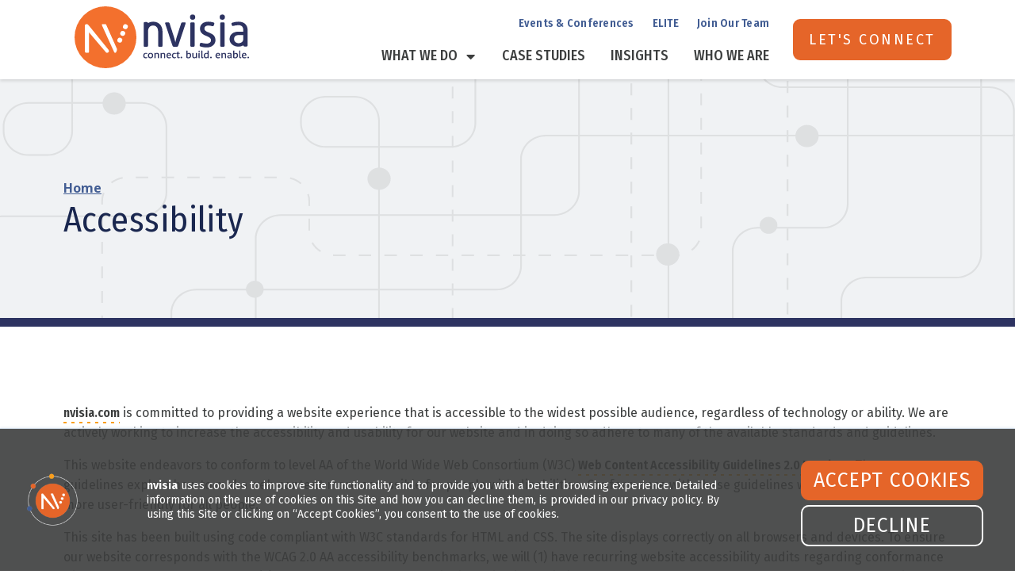

--- FILE ---
content_type: text/html; charset=UTF-8
request_url: https://www.nvisia.com/nvisia-accessibility
body_size: 31441
content:
<!doctype html><html class="no-js" lang="en"><head>
    <meta charset="utf-8">
    <title>Accessibility Statement - Software Company | nvisia</title>
    <link rel="shortcut icon" href="https://www.nvisia.com/hubfs/NV_Favicon-1.png">
    <meta name="description" content="View our accessibility statements to understand which endeavors the site conforms to. nvisia is a software development company in Chicago and Milwaukee. ">
    <!-- Google Tag Manager -->
    <script>(function(w,d,s,l,i){w[l]=w[l]||[];w[l].push({'gtm.start':new Date().getTime(),event:'gtm.js'});var f=d.getElementsByTagName(s)[0],j=d.createElement(s),dl=l!='dataLayer'?'&l='+l:'';j.async=true;j.src='https://www.googletagmanager.com/gtm.js?id='+i+dl;f.parentNode.insertBefore(j,f);})(window,document,'script','dataLayer','GTM-TH2KZSLW');</script>
    <!-- End Google Tag Manager -->
    




  
  <style>
@charset "UTF-8";
 
.fa {
  -moz-osx-font-smoothing: grayscale;
  -webkit-font-smoothing: antialiased;
  display: inline-block;
  font-style: normal;
  font-variant: normal;
  text-rendering: auto;
  line-height: 1;
}

.fa-facebook:before {
  content: "\f09a";
}

.fa-linkedin:before {
  content: "\f08c";
}

.fa-twitter:before {
  content: "\f099";
}

@font-face {
  font-family: 'Font Awesome 5 Free';
  font-style: normal;
  font-weight: 400;
  font-display: block;
  src: url(https://www.nvisia.com/hubfs/raw_assets/public/whiteboard/assets/fonts/fontawesome/fa-regular-400.eot);
  src: url(https://www.nvisia.com/hubfs/raw_assets/public/whiteboard/assets/fonts/fontawesome/fa-regular-400.eot#iefix) format("embedded-opentype"), url(https://www.nvisia.com/hubfs/raw_assets/public/whiteboard/assets/fonts/fontawesome/fa-regular-400.woff2) format("woff2"), url(https://www.nvisia.com/hubfs/raw_assets/public/whiteboard/assets/fonts/fontawesome/fa-regular-400.woff) format("woff"), url(https://www.nvisia.com/hubfs/raw_assets/public/whiteboard/assets/fonts/fontawesome/fa-regular-400.ttf) format("truetype"), url(https://www.nvisia.com/hubfs/raw_assets/public/whiteboard/assets/fonts/fontawesome/fa-regular-400.svg#fontawesome) format("svg");
}

@font-face {
  font-family: 'Font Awesome 5 Free';
  font-style: normal;
  font-weight: 900;
  font-display: block;
  src: url(https://www.nvisia.com/hubfs/raw_assets/public/whiteboard/assets/fonts/fontawesome/fa-solid-900.eot);
  src: url(https://www.nvisia.com/hubfs/raw_assets/public/whiteboard/assets/fonts/fontawesome/fa-solid-900.eot#iefix) format("embedded-opentype"), url(https://www.nvisia.com/hubfs/raw_assets/public/whiteboard/assets/fonts/fontawesome/fa-solid-900.woff2) format("woff2"), url(https://www.nvisia.com/hubfs/raw_assets/public/whiteboard/assets/fonts/fontawesome/fa-solid-900.woff) format("woff"), url(https://www.nvisia.com/hubfs/raw_assets/public/whiteboard/assets/fonts/fontawesome/fa-solid-900.ttf) format("truetype"), url(https://www.nvisia.com/hubfs/raw_assets/public/whiteboard/assets/fonts/fontawesome/fa-solid-900.svg#fontawesome) format("svg");
}

@font-face {
  font-family: 'Font Awesome 5 Brands';
  font-style: normal;
  font-weight: 400;
  font-display: block;
  src: url(https://www.nvisia.com/hubfs/raw_assets/public/whiteboard/assets/fonts/fontawesome/fa-brands-400.eot);
  src: url(https://www.nvisia.com/hubfs/raw_assets/public/whiteboard/assets/fonts/fontawesome/fa-brands-400.eot#iefix) format("embedded-opentype"), url(https://www.nvisia.com/hubfs/raw_assets/public/whiteboard/assets/fonts/fontawesome/fa-brands-400.woff2) format("woff2"), url(https://www.nvisia.com/hubfs/raw_assets/public/whiteboard/assets/fonts/fontawesome/fa-brands-400.woff) format("woff"), url(https://www.nvisia.com/hubfs/raw_assets/public/whiteboard/assets/fonts/fontawesome/fa-brands-400.ttf) format("truetype"), url(https://www.nvisia.com/hubfs/raw_assets/public/whiteboard/assets/fonts/fontawesome/fa-brands-400.svg#fontawesome) format("svg");
}

.fa {
  font-family: 'Font Awesome 5 Free';
  font-weight: 900;
}

.fa {
  margin-top: 0;
}

html {
  line-height: 1.15;
  -ms-text-size-adjust: 100%;
  -webkit-text-size-adjust: 100%;
}

body {
  margin: 0;
}

aside,
header,
nav,
section {
  display: block;
}

h1 {
  font-size: 2em;
  margin: .67em 0;
}

main {
  display: block;
}

a {
  background-color: transparent;
  -webkit-text-decoration-skip: objects;
}

img {
  border-style: none;
}

svg:not(:root) {
  overflow: hidden;
}

button,
input {
  font-family: sans-serif;
  font-size: 100%;
  line-height: 1.15;
  margin: 0;
}

button {
  overflow: visible;
}

button {
  text-transform: none;
}

button,
html [type=button] {
  -webkit-appearance: button;
}

[type=button]::-moz-focus-inner,
button::-moz-focus-inner {
  border-style: none;
  padding: 0;
}

[type=button]:-moz-focusring,
button:-moz-focusring {
  outline: 1px dotted ButtonText;
}

input {
  overflow: visible;
}

[type=checkbox] {
  -webkit-box-sizing: border-box;
  box-sizing: border-box;
  padding: 0;
}

::-webkit-file-upload-button {
  -webkit-appearance: button;
  font: inherit;
}

template {
  display: none;
}

button::-moz-focus-inner {
  padding: 0;
  border: 0;
}

.slider:not(.slick-initialized)>* {
  display: none;
}

[v-cloak] {
  visibility: hidden;
}

.next-button,
.prev-button {
  background-color: transparent;
  background-image: none;
  border-radius: 0;
  border: 0;
  outline: 0;
  font-family: inherit;
  color: inherit;
  padding: 0;
  white-space: nowrap;
  font-size: 24px;
  width: 1.25em;
  height: 1.1em;
  line-height: 1.1;
  text-indent: -99999px;
  overflow: hidden;
  position: absolute;
  bottom: 0;
  top: 0;
  margin: auto;
  z-index: 100;
}

.next-button::after,
.prev-button::after {
  position: absolute;
  top: 0;
  left: 0;
  bottom: 0;
  right: 0;
  -webkit-font-smoothing: antialiased;
  -moz-osx-font-smoothing: grayscale;
  display: inline-block;
  font-style: normal;
  font-variant: normal;
  font-weight: 400;
  line-height: 1;
  font-family: "Font Awesome 5 Free";
  font-weight: 900;
  text-indent: 0;
}

.prev-button {
  left: 0;
}

.prev-button::after {
  content: "\f053";
  text-align: left;
}

.next-button {
  right: 0;
}

.next-button::after {
  content: "\f054";
  text-align: right;
}

*,
::after,
::before {
  -webkit-box-sizing: inherit;
  box-sizing: inherit;
  background-repeat: no-repeat;
}

:root {
  -webkit-box-sizing: border-box;
  box-sizing: border-box;
  line-height: 1.25;
  font-weight: 400;
  font-size: 16px;
  font-family: Fira Sans, Helvetica Neue, Helvetica, Arial, sans-serif;
}

@media (min-width:768px) {
  :root {
    line-height: 1.5625
  };
}

body {
  display: -webkit-box;
  display: -ms-flexbox;
  display: flex;
  -webkit-box-orient: vertical;
  -webkit-box-direction: normal;
  -ms-flex-direction: column;
  flex-direction: column;
  min-height: 100vh;
}

.container {
  max-width: 90%;
  width: 1120px;
  margin-left: auto;
  margin-right: auto;
  float: none;
}

.container--base {
  width: 1120px;
}

.container .container {
  max-width: 100%;
  margin-left: auto;
  margin-right: auto;
}

.body-wrapper {
  -webkit-box-flex: 1;
  -ms-flex-positive: 1;
  flex-grow: 1;
  padding-top: 67px;
}

@media (min-width:1120px) {
  .body-wrapper {
    padding-top: 100px
  };
}

#body {
  outline: 0;
  overflow-x: hidden;
}

img {
  max-width: 100%;
  height: auto;
  border: 0;
  -ms-interpolation-mode: bicubic;
  vertical-align: bottom;
}

.hs_cos_wrapper_widget_container {
  display: block;
}

.hs-cta-wrapper {
  display: inline-block;
}

.hs-cta-wrapper+.hs-cta-wrapper {
  margin-left: 1em;
}

.h1,
.h2,
.h3,
h1,
h2,
h3,
h4 {
  color: var(--headings-color);
  margin-top: 0;
  margin-bottom: 0;
}

*+.h2,
*+h1,
*+h3 {
  margin-top: .75em;
}

h4 a {
  text-decoration: none;
  color: inherit;
}

.h1,
h1 {
  text-rendering: optimizelegibility;
  font-family: Fira Sans Condensed, Franklin Gothic, Franklin Gothic Medium, Arial Narrow, Fira Sans, Helvetica Neue, Helvetica, Arial, sans-serif;
  font-weight: 500;
  font-size: 32px;
  letter-spacing: 0;
  text-transform: uppercase;
  line-height: 1;
}

@media (min-width:768px) {

  .h1,
  h1 {
    font-size: 60px;
    letter-spacing: 0;
    line-height: .8666666667
  };
}

.h2,
h2 {
  text-rendering: optimizelegibility;
  font-family: Fira Sans Condensed, Franklin Gothic, Franklin Gothic Medium, Arial Narrow, Fira Sans, Helvetica Neue, Helvetica, Arial, sans-serif;
  font-weight: 400;
  font-size: 26px;
  letter-spacing: .13px;
  line-height: 1;
}

@media (min-width:768px) {

  .h2,
  h2 {
    font-size: 44px;
    letter-spacing: .44px;
    line-height: .9772727273
  };
}

.h3,
h3 {
  text-rendering: optimizelegibility;
  font-family: Noto Sans, Fira Sans, Helvetica Neue, Helvetica, Arial, sans-serif;
  font-weight: 700;
  font-size: 14px;
  letter-spacing: .84px;
  line-height: 1.2142857143;
}

@media (min-width:768px) {

  .h3,
  h3 {
    font-size: 20px;
    letter-spacing: 1.2px;
    line-height: 1.4
  };
}

h4 {
  text-rendering: optimizelegibility;
  font-family: Noto Sans, Fira Sans, Helvetica Neue, Helvetica, Arial, sans-serif;
  font-weight: 700;
  font-size: 14px;
  letter-spacing: .84px;
  line-height: 1.2142857143;
}

@media (min-width:768px) {
  h4 {
    font-size: 18px;
    letter-spacing: 1.2px;
    line-height: 1.2222222222
  };
}

.h1,
h1 {
  color: var(--primaryheadings-color);
}

.h2,
h2 {
  --highlight: var(--accent-color);
  text-transform: none;
}

.h3,
h3 {
  color: var(--subheadings-color);
}


.link,
a {
  background-color: transparent;
  background-image: none;
  border-radius: 0;
  border: 0;
  outline: 0;
  font-family: inherit;
  color: inherit;
  padding: 0;
  color: inherit;
  text-decoration: none;
  font-weight: bolder;
  font-family: Fira Sans Condensed, Franklin Gothic, Franklin Gothic Medium, Arial Narrow, Fira Sans, Helvetica Neue, Helvetica, Arial, sans-serif;
  background-image: linear-gradient(to right, var(--links-color) 4px, transparent 4px);
  background-size: 10px 2px;
  background-repeat: repeat-x;
  background-position: bottom left;
  padding-bottom: 4px;
}

.close-button {
  background-color: transparent;
  background-image: none;
  border-radius: 0;
  border: 0;
  outline: 0;
  font-family: inherit;
  color: inherit;
  padding: 0;
  color: var(--alert-color);
}

.close-button::after {
  -webkit-font-smoothing: antialiased;
  -moz-osx-font-smoothing: grayscale;
  display: inline-block;
  font-style: normal;
  font-variant: normal;
  font-weight: 400;
  line-height: 1;
  content: "\f00d";
  font-family: "Font Awesome 5 Free";
  font-weight: 900;
}

li+li {
  margin-top: .5em;
}

ol,
ul {
  padding-left: 1.25em;
}

ul ul {
  margin-top: 0;
}

ul {
  list-style: none;
  position: relative;
}

ul li {
  position: relative;
}

ul li::before {
  color: var(--bullets-color);
  content: '•';
  position: absolute;
  right: 100%;
  margin-left: -1em;
}

.button {
  font-size: 18px;
  font-family: Fira Sans, Helvetica Neue, Helvetica, Arial, sans-serif;
  font-weight: 500;
  border: 2px solid;
  display: inline-block;
  padding: .8333em 1em;
  line-height: 1.1;
  border-radius: 9px;
  letter-spacing: 2.52px;
  text-transform: uppercase;
  background-image: none;
  border-color: #e56529;
  background-color: #e56529;
  color: #fff;
}

.button--filters::after,
.button--search::after {
  -webkit-font-smoothing: antialiased;
  -moz-osx-font-smoothing: grayscale;
  display: inline-block;
  font-style: normal;
  font-variant: normal;
  font-weight: 400;
  line-height: 1;
  font-family: "Font Awesome 5 Free";
  font-weight: 900;
}

.button--search::after {
  content: "\f002";
}

.button--filters::after {
  content: "\f0b0";
}

.social-media__service {
  color: var(--subheadings-color);
  display: inline-block;
  margin-top: 0;
  margin-right: 1em;
  background-image: none;
}

.social-media__service:last-child {
  margin-right: 0;
}

.social-media__service::after {
  -webkit-font-smoothing: antialiased;
  -moz-osx-font-smoothing: grayscale;
  display: inline-block;
  font-style: normal;
  font-variant: normal;
  font-weight: 400;
  line-height: 1;
  font-family: "Font Awesome 5 Brands";
  font-weight: 400;
}

.social-media__service--facebook::after {
  content: "\f39e";
}

.social-media__service--twitter::after {
  content: "\f099";
}

.social-media__service--linkedin::after {
  content: "\f0e1";
}

/*CSS VARIABLES*/
:root {
  --background-color: white;
  --background-color-opacity: 1;
  --background-color-hue: 0;
  --background-color-saturation: 0;
  --background-color-lightness: 100%;
  --background-color-red: 255;
  --background-color-green: 255;
  --background-color-blue: 255;
  --text-color: #3c3e3e;
  --text-color-opacity: 1;
  --text-color-hue: 180deg;
  --text-color-saturation: 1.6393442623%;
  --text-color-lightness: 23.9215686275%;
  --text-color-red: 60;
  --text-color-green: 62;
  --text-color-blue: 62;
  --text-light-color: #666;
  --text-light-color-opacity: 1;
  --text-light-color-hue: 0;
  --text-light-color-saturation: 0;
  --text-light-color-lightness: 40%;
  --text-light-color-red: 102;
  --text-light-color-green: 102;
  --text-light-color-blue: 102;
  --headings-color: #1a274f;
  --headings-color-opacity: 1;
  --headings-color-hue: 225.283018868deg;
  --headings-color-saturation: 50.4761904762%;
  --headings-color-lightness: 20.5882352941%;
  --headings-color-red: 26;
  --headings-color-green: 39;
  --headings-color-blue: 79;
  --primaryheadings-color: #425d93;
  --primaryheadings-color-opacity: 1;
  --primaryheadings-color-hue: 220deg;
  --primaryheadings-color-saturation: 38.0281690141%;
  --primaryheadings-color-lightness: 41.7647058824%;
  --primaryheadings-color-red: 66;
  --primaryheadings-color-green: 93;
  --primaryheadings-color-blue: 147;
  --subheadings-color: #425d93;
  --subheadings-color-opacity: 1;
  --subheadings-color-hue: 220deg;
  --subheadings-color-saturation: 38.0281690141%;
  --subheadings-color-lightness: 41.7647058824%;
  --subheadings-color-red: 66;
  --subheadings-color-green: 93;
  --subheadings-color-blue: 147;
  --links-color: #f99e1c;
  --links-color-opacity: 1;
  --links-color-hue: 35.2941176471deg;
  --links-color-saturation: 94.8497854077%;
  --links-color-lightness: 54.3137254902%;
  --links-color-red: 249;
  --links-color-green: 158;
  --links-color-blue: 28;
  --alert-color: #e56529;
  --alert-color-opacity: 1;
  --alert-color-hue: 19.1489361702deg;
  --alert-color-saturation: 78.3333333333%;
  --alert-color-lightness: 52.9411764706%;
  --alert-color-red: 229;
  --alert-color-green: 101;
  --alert-color-blue: 41;
  --accent-color: #f99e1c;
  --accent-color-opacity: 1;
  --accent-color-hue: 35.2941176471deg;
  --accent-color-saturation: 94.8497854077%;
  --accent-color-lightness: 54.3137254902%;
  --accent-color-red: 249;
  --accent-color-green: 158;
  --accent-color-blue: 28;
  --bullets-color: #94c6eb;
  --bullets-color-opacity: 1;
  --bullets-color-hue: 205.517241379deg;
  --bullets-color-saturation: 68.5039370079%;
  --bullets-color-lightness: 75.0980392157%;
  --bullets-color-red: 148;
  --bullets-color-green: 198;
  --bullets-color-blue: 235;
  --inputs-color: #3c3e3e;
  --inputs-color-opacity: 1;
  --inputs-color-hue: 180deg;
  --inputs-color-saturation: 1.6393442623%;
  --inputs-color-lightness: 23.9215686275%;
  --inputs-color-red: 60;
  --inputs-color-green: 62;
  --inputs-color-blue: 62;
  --borders-color: #f0f2f4;
  --borders-color-opacity: 1;
  --borders-color-hue: 210deg;
  --borders-color-saturation: 15.3846153846%;
  --borders-color-lightness: 94.9019607843%;
  --borders-color-red: 240;
  --borders-color-green: 242;
  --borders-color-blue: 244;
  --icon-primary-color: #2d3361;
  --icon-primary-color-opacity: 1;
  --icon-primary-color-hue: 233.076923077deg;
  --icon-primary-color-saturation: 36.6197183099%;
  --icon-primary-color-lightness: 27.8431372549%;
  --icon-primary-color-red: 45;
  --icon-primary-color-green: 51;
  --icon-primary-color-blue: 97;
  --icon-secondary-color: #94c6eb;
  --icon-secondary-color-opacity: 1;
  --icon-secondary-color-hue: 205.517241379deg;
  --icon-secondary-color-saturation: 68.5039370079%;
  --icon-secondary-color-lightness: 75.0980392157%;
  --icon-secondary-color-red: 148;
  --icon-secondary-color-green: 198;
  --icon-secondary-color-blue: 235;
  --icon-primary-inactive-color: #f0f2f4;
  --icon-primary-inactive-color-opacity: 1;
  --icon-primary-inactive-color-hue: 210deg;
  --icon-primary-inactive-color-saturation: 15.3846153846%;
  --icon-primary-inactive-color-lightness: 94.9019607843%;
  --icon-primary-inactive-color-red: 240;
  --icon-primary-inactive-color-green: 242;
  --icon-primary-inactive-color-blue: 244;
  --icon-secondary-inactive-color: #666;
  --icon-secondary-inactive-color-opacity: 1;
  --icon-secondary-inactive-color-hue: 0;
  --icon-secondary-inactive-color-saturation: 0;
  --icon-secondary-inactive-color-lightness: 40%;
  --icon-secondary-inactive-color-red: 102;
  --icon-secondary-inactive-color-green: 102;
  --icon-secondary-inactive-color-blue: 102;
  --pattern-color: #f7f7f7;
  --pattern-color-opacity: 1;
  --pattern-color-hue: 0;
  --pattern-color-saturation: 0;
  --pattern-color-lightness: 96.862745098%;
  --pattern-color-red: 247;
  --pattern-color-green: 247;
  --pattern-color-blue: 247;
  background-color: var(--background-color);
  color: var(--text-color);
}

.colored-section {
  padding-top: 2.5em;
  padding-bottom: 2.5em;
  background-size: cover;
  background-position: center;
}

@media (min-width:1280px) {
  .colored-section {
    padding-top: 5em;
    padding-bottom: 5em
  };
}

.colored-section--light {
  --background-color: #f0f2f4;
  --background-color-opacity: 1;
  --background-color-hue: 210deg;
  --background-color-saturation: 15.3846153846%;
  --background-color-lightness: 94.9019607843%;
  --background-color-red: 240;
  --background-color-green: 242;
  --background-color-blue: 244;
  --text-color: #3c3e3e;
  --text-color-opacity: 1;
  --text-color-hue: 180deg;
  --text-color-saturation: 1.6393442623%;
  --text-color-lightness: 23.9215686275%;
  --text-color-red: 60;
  --text-color-green: 62;
  --text-color-blue: 62;
  --text-light-color: #666;
  --text-light-color-opacity: 1;
  --text-light-color-hue: 0;
  --text-light-color-saturation: 0;
  --text-light-color-lightness: 40%;
  --text-light-color-red: 102;
  --text-light-color-green: 102;
  --text-light-color-blue: 102;
  --headings-color: #1a274f;
  --headings-color-opacity: 1;
  --headings-color-hue: 225.283018868deg;
  --headings-color-saturation: 50.4761904762%;
  --headings-color-lightness: 20.5882352941%;
  --headings-color-red: 26;
  --headings-color-green: 39;
  --headings-color-blue: 79;
  --primaryheadings-color: #425d93;
  --primaryheadings-color-opacity: 1;
  --primaryheadings-color-hue: 220deg;
  --primaryheadings-color-saturation: 38.0281690141%;
  --primaryheadings-color-lightness: 41.7647058824%;
  --primaryheadings-color-red: 66;
  --primaryheadings-color-green: 93;
  --primaryheadings-color-blue: 147;
  --subheadings-color: #425d93;
  --subheadings-color-opacity: 1;
  --subheadings-color-hue: 220deg;
  --subheadings-color-saturation: 38.0281690141%;
  --subheadings-color-lightness: 41.7647058824%;
  --subheadings-color-red: 66;
  --subheadings-color-green: 93;
  --subheadings-color-blue: 147;
  --links-color: #f99e1c;
  --links-color-opacity: 1;
  --links-color-hue: 35.2941176471deg;
  --links-color-saturation: 94.8497854077%;
  --links-color-lightness: 54.3137254902%;
  --links-color-red: 249;
  --links-color-green: 158;
  --links-color-blue: 28;
  --alert-color: #e56529;
  --alert-color-opacity: 1;
  --alert-color-hue: 19.1489361702deg;
  --alert-color-saturation: 78.3333333333%;
  --alert-color-lightness: 52.9411764706%;
  --alert-color-red: 229;
  --alert-color-green: 101;
  --alert-color-blue: 41;
  --accent-color: #f99e1c;
  --accent-color-opacity: 1;
  --accent-color-hue: 35.2941176471deg;
  --accent-color-saturation: 94.8497854077%;
  --accent-color-lightness: 54.3137254902%;
  --accent-color-red: 249;
  --accent-color-green: 158;
  --accent-color-blue: 28;
  --bullets-color: #94c6eb;
  --bullets-color-opacity: 1;
  --bullets-color-hue: 205.517241379deg;
  --bullets-color-saturation: 68.5039370079%;
  --bullets-color-lightness: 75.0980392157%;
  --bullets-color-red: 148;
  --bullets-color-green: 198;
  --bullets-color-blue: 235;
  --inputs-color: #3c3e3e;
  --inputs-color-opacity: 1;
  --inputs-color-hue: 180deg;
  --inputs-color-saturation: 1.6393442623%;
  --inputs-color-lightness: 23.9215686275%;
  --inputs-color-red: 60;
  --inputs-color-green: 62;
  --inputs-color-blue: 62;
  --borders-color: #f0f2f4;
  --borders-color-opacity: 1;
  --borders-color-hue: 210deg;
  --borders-color-saturation: 15.3846153846%;
  --borders-color-lightness: 94.9019607843%;
  --borders-color-red: 240;
  --borders-color-green: 242;
  --borders-color-blue: 244;
  --icon-primary-color: #2d3361;
  --icon-primary-color-opacity: 1;
  --icon-primary-color-hue: 233.076923077deg;
  --icon-primary-color-saturation: 36.6197183099%;
  --icon-primary-color-lightness: 27.8431372549%;
  --icon-primary-color-red: 45;
  --icon-primary-color-green: 51;
  --icon-primary-color-blue: 97;
  --icon-secondary-color: #94c6eb;
  --icon-secondary-color-opacity: 1;
  --icon-secondary-color-hue: 205.517241379deg;
  --icon-secondary-color-saturation: 68.5039370079%;
  --icon-secondary-color-lightness: 75.0980392157%;
  --icon-secondary-color-red: 148;
  --icon-secondary-color-green: 198;
  --icon-secondary-color-blue: 235;
  --icon-primary-inactive-color: #d9dadb;
  --icon-primary-inactive-color-opacity: 1;
  --icon-primary-inactive-color-hue: 210deg;
  --icon-primary-inactive-color-saturation: 2.7027027027%;
  --icon-primary-inactive-color-lightness: 85.4901960784%;
  --icon-primary-inactive-color-red: 217;
  --icon-primary-inactive-color-green: 218;
  --icon-primary-inactive-color-blue: 219;
  --icon-secondary-inactive-color: #666;
  --icon-secondary-inactive-color-opacity: 1;
  --icon-secondary-inactive-color-hue: 0;
  --icon-secondary-inactive-color-saturation: 0;
  --icon-secondary-inactive-color-lightness: 40%;
  --icon-secondary-inactive-color-red: 102;
  --icon-secondary-inactive-color-green: 102;
  --icon-secondary-inactive-color-blue: 102;
  --pattern-color: #f7f7f7;
  --pattern-color-opacity: 1;
  --pattern-color-hue: 0;
  --pattern-color-saturation: 0;
  --pattern-color-lightness: 96.862745098%;
  --pattern-color-red: 247;
  --pattern-color-green: 247;
  --pattern-color-blue: 247;
  background-color: var(--background-color);
  color: var(--text-color);
}

.colored-section--alpha {
  --background-color: #2d3361;
  --background-color-opacity: 1;
  --background-color-hue: 233.076923077deg;
  --background-color-saturation: 36.6197183099%;
  --background-color-lightness: 27.8431372549%;
  --background-color-red: 45;
  --background-color-green: 51;
  --background-color-blue: 97;
  --text-color: white;
  --text-color-opacity: 1;
  --text-color-hue: 0;
  --text-color-saturation: 0;
  --text-color-lightness: 100%;
  --text-color-red: 255;
  --text-color-green: 255;
  --text-color-blue: 255;
  --text-light-color: white;
  --text-light-color-opacity: 1;
  --text-light-color-hue: 0;
  --text-light-color-saturation: 0;
  --text-light-color-lightness: 100%;
  --text-light-color-red: 255;
  --text-light-color-green: 255;
  --text-light-color-blue: 255;
  --headings-color: white;
  --headings-color-opacity: 1;
  --headings-color-hue: 0;
  --headings-color-saturation: 0;
  --headings-color-lightness: 100%;
  --headings-color-red: 255;
  --headings-color-green: 255;
  --headings-color-blue: 255;
  --primaryheadings-color: white;
  --primaryheadings-color-opacity: 1;
  --primaryheadings-color-hue: 0;
  --primaryheadings-color-saturation: 0;
  --primaryheadings-color-lightness: 100%;
  --primaryheadings-color-red: 255;
  --primaryheadings-color-green: 255;
  --primaryheadings-color-blue: 255;
  --subheadings-color: #f99e1c;
  --subheadings-color-opacity: 1;
  --subheadings-color-hue: 35.2941176471deg;
  --subheadings-color-saturation: 94.8497854077%;
  --subheadings-color-lightness: 54.3137254902%;
  --subheadings-color-red: 249;
  --subheadings-color-green: 158;
  --subheadings-color-blue: 28;
  --links-color: #f99e1c;
  --links-color-opacity: 1;
  --links-color-hue: 35.2941176471deg;
  --links-color-saturation: 94.8497854077%;
  --links-color-lightness: 54.3137254902%;
  --links-color-red: 249;
  --links-color-green: 158;
  --links-color-blue: 28;
  --alert-color: #e56529;
  --alert-color-opacity: 1;
  --alert-color-hue: 19.1489361702deg;
  --alert-color-saturation: 78.3333333333%;
  --alert-color-lightness: 52.9411764706%;
  --alert-color-red: 229;
  --alert-color-green: 101;
  --alert-color-blue: 41;
  --accent-color: #f99e1c;
  --accent-color-opacity: 1;
  --accent-color-hue: 35.2941176471deg;
  --accent-color-saturation: 94.8497854077%;
  --accent-color-lightness: 54.3137254902%;
  --accent-color-red: 249;
  --accent-color-green: 158;
  --accent-color-blue: 28;
  --bullets-color: #94c6eb;
  --bullets-color-opacity: 1;
  --bullets-color-hue: 205.517241379deg;
  --bullets-color-saturation: 68.5039370079%;
  --bullets-color-lightness: 75.0980392157%;
  --bullets-color-red: 148;
  --bullets-color-green: 198;
  --bullets-color-blue: 235;
  --inputs-color: white;
  --inputs-color-opacity: 1;
  --inputs-color-hue: 0;
  --inputs-color-saturation: 0;
  --inputs-color-lightness: 100%;
  --inputs-color-red: 255;
  --inputs-color-green: 255;
  --inputs-color-blue: 255;
  --borders-color: white;
  --borders-color-opacity: 1;
  --borders-color-hue: 0;
  --borders-color-saturation: 0;
  --borders-color-lightness: 100%;
  --borders-color-red: 255;
  --borders-color-green: 255;
  --borders-color-blue: 255;
  --icon-primary-color: #f99e1c;
  --icon-primary-color-opacity: 1;
  --icon-primary-color-hue: 35.2941176471deg;
  --icon-primary-color-saturation: 94.8497854077%;
  --icon-primary-color-lightness: 54.3137254902%;
  --icon-primary-color-red: 249;
  --icon-primary-color-green: 158;
  --icon-primary-color-blue: 28;
  --icon-secondary-color: #e56529;
  --icon-secondary-color-opacity: 1;
  --icon-secondary-color-hue: 19.1489361702deg;
  --icon-secondary-color-saturation: 78.3333333333%;
  --icon-secondary-color-lightness: 52.9411764706%;
  --icon-secondary-color-red: 229;
  --icon-secondary-color-green: 101;
  --icon-secondary-color-blue: 41;
  --icon-primary-inactive-color: #f0f2f4;
  --icon-primary-inactive-color-opacity: 1;
  --icon-primary-inactive-color-hue: 210deg;
  --icon-primary-inactive-color-saturation: 15.3846153846%;
  --icon-primary-inactive-color-lightness: 94.9019607843%;
  --icon-primary-inactive-color-red: 240;
  --icon-primary-inactive-color-green: 242;
  --icon-primary-inactive-color-blue: 244;
  --icon-secondary-inactive-color: #666;
  --icon-secondary-inactive-color-opacity: 1;
  --icon-secondary-inactive-color-hue: 0;
  --icon-secondary-inactive-color-saturation: 0;
  --icon-secondary-inactive-color-lightness: 40%;
  --icon-secondary-inactive-color-red: 102;
  --icon-secondary-inactive-color-green: 102;
  --icon-secondary-inactive-color-blue: 102;
  --pattern-color: #1a274f;
  --pattern-color-opacity: 1;
  --pattern-color-hue: 225.283018868deg;
  --pattern-color-saturation: 50.4761904762%;
  --pattern-color-lightness: 20.5882352941%;
  --pattern-color-red: 26;
  --pattern-color-green: 39;
  --pattern-color-blue: 79;
  --links-hover-color: #2d3361;
  --links-hover-color-opacity: 1;
  --links-hover-color-hue: 233.076923077deg;
  --links-hover-color-saturation: 36.6197183099%;
  --links-hover-color-lightness: 27.8431372549%;
  --links-hover-color-red: 45;
  --links-hover-color-green: 51;
  --links-hover-color-blue: 97;
  background-color: var(--background-color);
  color: var(--text-color);
}

.colored-section--base {
  --background-color: white;
  --background-color-opacity: 1;
  --background-color-hue: 0;
  --background-color-saturation: 0;
  --background-color-lightness: 100%;
  --background-color-red: 255;
  --background-color-green: 255;
  --background-color-blue: 255;
  --text-color: #3c3e3e;
  --text-color-opacity: 1;
  --text-color-hue: 180deg;
  --text-color-saturation: 1.6393442623%;
  --text-color-lightness: 23.9215686275%;
  --text-color-red: 60;
  --text-color-green: 62;
  --text-color-blue: 62;
  --text-light-color: #666;
  --text-light-color-opacity: 1;
  --text-light-color-hue: 0;
  --text-light-color-saturation: 0;
  --text-light-color-lightness: 40%;
  --text-light-color-red: 102;
  --text-light-color-green: 102;
  --text-light-color-blue: 102;
  --headings-color: #1a274f;
  --headings-color-opacity: 1;
  --headings-color-hue: 225.283018868deg;
  --headings-color-saturation: 50.4761904762%;
  --headings-color-lightness: 20.5882352941%;
  --headings-color-red: 26;
  --headings-color-green: 39;
  --headings-color-blue: 79;
  --primaryheadings-color: #425d93;
  --primaryheadings-color-opacity: 1;
  --primaryheadings-color-hue: 220deg;
  --primaryheadings-color-saturation: 38.0281690141%;
  --primaryheadings-color-lightness: 41.7647058824%;
  --primaryheadings-color-red: 66;
  --primaryheadings-color-green: 93;
  --primaryheadings-color-blue: 147;
  --subheadings-color: #425d93;
  --subheadings-color-opacity: 1;
  --subheadings-color-hue: 220deg;
  --subheadings-color-saturation: 38.0281690141%;
  --subheadings-color-lightness: 41.7647058824%;
  --subheadings-color-red: 66;
  --subheadings-color-green: 93;
  --subheadings-color-blue: 147;
  --links-color: #f99e1c;
  --links-color-opacity: 1;
  --links-color-hue: 35.2941176471deg;
  --links-color-saturation: 94.8497854077%;
  --links-color-lightness: 54.3137254902%;
  --links-color-red: 249;
  --links-color-green: 158;
  --links-color-blue: 28;
  --alert-color: #e56529;
  --alert-color-opacity: 1;
  --alert-color-hue: 19.1489361702deg;
  --alert-color-saturation: 78.3333333333%;
  --alert-color-lightness: 52.9411764706%;
  --alert-color-red: 229;
  --alert-color-green: 101;
  --alert-color-blue: 41;
  --accent-color: #f99e1c;
  --accent-color-opacity: 1;
  --accent-color-hue: 35.2941176471deg;
  --accent-color-saturation: 94.8497854077%;
  --accent-color-lightness: 54.3137254902%;
  --accent-color-red: 249;
  --accent-color-green: 158;
  --accent-color-blue: 28;
  --bullets-color: #94c6eb;
  --bullets-color-opacity: 1;
  --bullets-color-hue: 205.517241379deg;
  --bullets-color-saturation: 68.5039370079%;
  --bullets-color-lightness: 75.0980392157%;
  --bullets-color-red: 148;
  --bullets-color-green: 198;
  --bullets-color-blue: 235;
  --inputs-color: #3c3e3e;
  --inputs-color-opacity: 1;
  --inputs-color-hue: 180deg;
  --inputs-color-saturation: 1.6393442623%;
  --inputs-color-lightness: 23.9215686275%;
  --inputs-color-red: 60;
  --inputs-color-green: 62;
  --inputs-color-blue: 62;
  --borders-color: #f0f2f4;
  --borders-color-opacity: 1;
  --borders-color-hue: 210deg;
  --borders-color-saturation: 15.3846153846%;
  --borders-color-lightness: 94.9019607843%;
  --borders-color-red: 240;
  --borders-color-green: 242;
  --borders-color-blue: 244;
  --icon-primary-color: #2d3361;
  --icon-primary-color-opacity: 1;
  --icon-primary-color-hue: 233.076923077deg;
  --icon-primary-color-saturation: 36.6197183099%;
  --icon-primary-color-lightness: 27.8431372549%;
  --icon-primary-color-red: 45;
  --icon-primary-color-green: 51;
  --icon-primary-color-blue: 97;
  --icon-secondary-color: #94c6eb;
  --icon-secondary-color-opacity: 1;
  --icon-secondary-color-hue: 205.517241379deg;
  --icon-secondary-color-saturation: 68.5039370079%;
  --icon-secondary-color-lightness: 75.0980392157%;
  --icon-secondary-color-red: 148;
  --icon-secondary-color-green: 198;
  --icon-secondary-color-blue: 235;
  --icon-primary-inactive-color: #f0f2f4;
  --icon-primary-inactive-color-opacity: 1;
  --icon-primary-inactive-color-hue: 210deg;
  --icon-primary-inactive-color-saturation: 15.3846153846%;
  --icon-primary-inactive-color-lightness: 94.9019607843%;
  --icon-primary-inactive-color-red: 240;
  --icon-primary-inactive-color-green: 242;
  --icon-primary-inactive-color-blue: 244;
  --icon-secondary-inactive-color: #666;
  --icon-secondary-inactive-color-opacity: 1;
  --icon-secondary-inactive-color-hue: 0;
  --icon-secondary-inactive-color-saturation: 0;
  --icon-secondary-inactive-color-lightness: 40%;
  --icon-secondary-inactive-color-red: 102;
  --icon-secondary-inactive-color-green: 102;
  --icon-secondary-inactive-color-blue: 102;
  --pattern-color: #f7f7f7;
  --pattern-color-opacity: 1;
  --pattern-color-hue: 0;
  --pattern-color-saturation: 0;
  --pattern-color-lightness: 96.862745098%;
  --pattern-color-red: 247;
  --pattern-color-green: 247;
  --pattern-color-blue: 247;
  background-color: var(--background-color);
  color: var(--text-color);
}

.colored-section--overlay {
  position: relative;
  z-index: 0;
}

.colored-section--overlay::before {
  position: absolute;
  top: 0;
  left: 0;
  bottom: 0;
  right: 0;
  content: '';
  opacity: .8;
  z-index: 0;
  background-color: var(--background-color);
}

.colored-section--overlay--medium::before {
  opacity: .5;
}

.colored-section--overlay>* {
  position: relative;
  z-index: 50;
}

.colored-section--pattern {
  background-image: url("data:image/svg+xml;utf8,%3Csvg%20xmlns%3D%22http%3A%2F%2Fwww.w3.org%2F2000%2Fsvg%22%20width%3D%22374.646%22%20height%3D%22565.534%22%20viewBox%3D%220%200%20374.646%20565.534%22%3E%3Cdefs%3E%3CclipPath%20id%3D%22a%22%3E%3Cpath%20transform%3D%22rotate(90%20187.323%20187.323)%22%20fill%3D%22none%22%20d%3D%22M0%200h565.534v374.646H0z%22%2F%3E%3C%2FclipPath%3E%3C%2Fdefs%3E%3Cg%3E%3Cg%3E%3Cg%20opacity%3D%22.075%22%20style%3D%22mix-blend-mode%3Amultiply%3Bisolation%3Aisolate%22%20clip-path%3D%22url(%23a)%22%3E%3Cg%3E%3Cpath%20d%3D%22M-508.707%20605.875v-188.7c0-13.628%2011.368-24.715%2025.343-24.715h135.924c13.073%200%2023.708-10.372%2023.708-23.121v-65.9c0-12.748-10.635-23.121-23.708-23.121h-67.631v27.568c0%2013.628-11.369%2024.715-25.343%2024.715h-18.511c-13.974%200-25.343-11.087-25.343-24.715v-4.447c0-13.628%2011.369-24.715%2025.343-24.715h42.218v-87.158c0-12.748-10.636-23.121-23.708-23.121h-42.807v-1.594h42.808c13.975%200%2025.343%2011.087%2025.343%2024.715v87.165h67.631c13.975%200%2025.343%2011.087%2025.343%2024.715v65.9c0%2013.628-11.368%2024.715-25.343%2024.715h-135.925c-13.072%200-23.708%2010.372-23.708%2023.12v188.7c0%2012.748%2010.636%2023.12%2023.708%2023.12h164.452V490.979c0-13.628%2011.368-24.715%2025.343-24.715h57.878v-50.248c0-13.628%2011.368-24.715%2025.343-24.715h96.167V324.53h-51.609c-13.975%200-25.343-11.087-25.343-24.715v-2.717c0-13.628%2011.368-24.715%2025.343-24.715h27.9c13.974%200%2025.343%2011.088%2025.343%2024.715v25.838h69.645c13.072%200%2023.708-10.372%2023.708-23.12V173.978c0-13.628%2011.369-24.715%2025.343-24.715h21.55V91.897c0-13.628%2011.369-24.715%2025.343-24.715H59.3c13.975%200%2025.343%2011.087%2025.343%2024.715v57.366h66.089c13.072%200%2023.708-10.372%2023.708-23.121v-16.656c0-13.628%2011.368-24.715%2025.343-24.715h36.026c13.975%200%2025.343%2011.087%2025.343%2024.715v130.4c0%2012.748%2010.636%2023.121%2023.708%2023.121h63.065V99.18h-40.457c-13.975%200-25.343-11.087-25.343-24.715V43.716c0-13.628%2011.368-24.715%2025.343-24.715h16.748c13.974%200%2025.343%2011.087%2025.343%2024.715v53.867H479.47V44.538h-64.277c-13.975%200-25.343-11.088-25.343-24.715v-96.389c0-13.628%2011.368-24.715%2025.343-24.715h40.573c13.974%200%2025.343%2011.087%2025.343%2024.715V42.947h53.426v1.594h-53.426v53.045h28.9c13.975%200%2025.343%2011.087%2025.343%2024.715v166.015a24.969%2024.969%200%2001-21.938%2024.493v279.329c0%2013.628-11.369%2024.715-25.343%2024.715H367.02c-13.975%200-25.343-11.087-25.343-24.715V478.722c0-13.628%2011.369-24.715%2025.343-24.715h88.747c13.072%200%2023.708-10.372%2023.708-23.121V313.028H349.564v68.037c0%2013.628-11.369%2024.715-25.343%2024.715h-64.3c-13.072%200-23.708%2010.372-23.708%2023.121v167.957c0%2013.628-11.368%2024.715-25.343%2024.715h-14.355c-13.975%200-25.343-11.088-25.343-24.715v-283.83H84.65v55.154c0%2013.628-11.368%2024.715-25.343%2024.715H27.493v50.246c0%2013.628-11.369%2024.715-25.343%2024.715h-114.7V645.81c0%2013.628-11.369%2024.715-25.343%2024.715H-293.57c-13.975%200-25.343-11.087-25.343-24.715v-15.22h-164.452c-13.975%200-25.342-11.087-25.342-24.715zm92-325.549h-42.218c-13.072%200-23.708%2010.372-23.708%2023.121v4.447c0%2012.749%2010.636%2023.12%2023.708%2023.12h18.511c13.072%200%2023.708-10.371%2023.708-23.12zm99.428%20350.264v15.22c0%2012.749%2010.636%2023.12%2023.708%2023.12h155.681c13.072%200%2023.708-10.372%2023.708-23.12V467.859h-119.875v138.016c0%2013.628-11.368%2024.715-25.343%2024.715zm81.586-162.731h-57.878c-13.072%200-23.708%2010.373-23.708%2023.121v138.016h57.878c13.072%200%2023.708-10.372%2023.708-23.12zm121.51-74.961h-96.167c-13.072%200-23.708%2010.371-23.708%2023.12v50.246h119.875zm0-95.8c0-12.749-10.636-23.12-23.708-23.12h-27.9c-13.072%200-23.708%2010.372-23.708%2023.12v2.717c0%2012.749%2010.636%2023.12%2023.708%2023.12h51.609zm1.635%2095.8v73.367h114.7c13.073%200%2023.708-10.372%2023.708-23.12v-50.246zm0-68.366v66.771H25.859v-55.155c0-13.628%2011.369-24.715%2025.343-24.715h31.807v-79.564H53.043c-13.974%200-25.343-11.087-25.343-24.715v-56.3H6.15c-13.073%200-23.708%2010.371-23.708%2023.12v125.842c0%2013.628-11.369%2024.715-25.343%2024.715zm195.557-11.5H51.202c-13.073%200-23.708%2010.372-23.708%2023.12v55.155H59.3c13.072%200%2023.708-10.371%2023.708-23.121zM29.334%20150.861v56.3c0%2012.748%2010.636%2023.121%2023.708%2023.121h29.967v-79.418zm53.675-58.96c0-12.749-10.636-23.121-23.708-23.121h-6.259c-13.072%200-23.708%2010.372-23.708%2023.121v57.366h53.675zm1.635%20139.972v79.564h86.522v-56.444c0-12.748-10.636-23.12-23.708-23.12zm0-81.012v79.418h62.814c13.974%200%2025.343%2011.086%2025.343%2024.715v56.444h175.126v-46.835h-63.065c-13.975%200-25.343-11.088-25.343-24.715v-130.4c0-12.749-10.636-23.12-23.708-23.12h-36.026c-13.073%200-23.708%2010.371-23.708%2023.12v16.656c0%2013.628-11.369%2024.715-25.343%2024.715zm88.157%20162.171v283.83c0%2012.748%2010.635%2023.121%2023.708%2023.121h14.355c13.073%200%2023.708-10.373%2023.708-23.121V428.901c0-13.628%2011.369-24.715%2025.343-24.715h64.3c13.072%200%2023.708-10.372%2023.708-23.12v-68.037zM347.929%2043.716c0-12.749-10.636-23.121-23.708-23.121h-16.748c-13.072%200-23.708%2010.371-23.708%2023.121v30.746c0%2012.749%2010.636%2023.12%2023.708%2023.12h40.457zm133.182%20269.309v117.859c0%2013.628-11.369%2024.715-25.343%2024.715h-88.747c-13.072%200-23.708%2010.372-23.708%2023.121v113.412c0%2012.749%2010.636%2023.121%2023.708%2023.121h121.052c13.073%200%2023.708-10.372%2023.708-23.121V312.968q-.876.059-1.77.06zm-131.547-48.43v46.835h129.911v-46.835zm0-165.418V263h129.911V99.18zM479.475-76.569c0-12.749-10.636-23.12-23.708-23.12h-40.574c-13.072%200-23.708%2010.371-23.708%2023.12v96.392c0%2012.749%2010.636%2023.12%2023.708%2023.12h64.281zm1.635%20341.164v46.835h28.9c.6%200%201.186-.023%201.77-.064v-23.65c0-12.749-10.635-23.12-23.708-23.12zm0-165.418V263h6.962c13.975%200%2025.343%2011.087%2025.343%2024.715v23.477a23.353%2023.353%200%200020.3-22.883V122.301c0-12.748-10.635-23.121-23.708-23.121z%22%20fill%3D%22black%22%2F%3E%3C%2Fg%3E%3Cg%3E%3Cpath%20d%3D%22M-488.849%20633.828v-11.959h1.635v11.959zm0-24.715v-11.959h1.635v11.959zm0-24.715v-11.959h1.635v11.959zm0-24.715v-2.507a23.888%2023.888%200%20011.962-9.51l1.507.618a22.343%2022.343%200%2000-1.835%208.893v2.507zm2.349%2086.911l1.481-.672a23.55%2023.55%200%20007.416%208.869l-.976%201.28a25.142%2025.142%200%2001-7.921-9.479zm7.834-109.192a25.681%2025.681%200%200111.577-4.694l.231%201.578a24.024%2024.024%200%2000-10.826%204.391zm12.526%20123.41l.171-1.585a24.394%2024.394%200%20002.466.124h9.7v1.594h-9.7a25.822%2025.822%200%2001-2.637-.133zm12.237-126.759v-1.594h12.263v1.594zm13.185%20126.893v-1.594h12.263v1.594zm12.158-126.893v-1.594h12.26v1.594zm13.185%20126.893v-1.594h4.469a24.067%2024.067%200%20007.4-1.162l.514%201.514a25.744%2025.744%200%2001-7.917%201.242zm12.158-126.893v-1.594h12.263v1.594zm10.12%20117.395a22.976%2022.976%200%20005.329-10.189l1.6.348a24.582%2024.582%200%2001-5.7%2010.893zm5.9-22.726v-11.959h1.635v11.959zm0-24.715v-11.959h1.635v11.959zm0-24.715v-11.964h1.635v11.959zm0-24.715v-11.959h1.635v11.959zm0-24.715v-11.959h1.635v11.959zm0-24.715v-11.959h1.635v11.959zm0-24.715v-11.959h1.635v11.955zm0-24.715v-11.959h1.635v11.959zm0-24.715v-11.959h1.635v11.959zm0-24.715v-11.959h1.635v11.959zm0-24.715v-3.291a23.917%2023.917%200%20011.652-8.758l1.528.568a22.362%2022.362%200%2000-1.545%208.189v3.291zm9.325%20152.482v-1.594h12.263v1.594zm.2-175.049a25.68%2025.68%200%200111.412-5.062l.286%201.57a24.007%2024.007%200%2000-10.674%204.736zm24.612-3.845v-1.595h12.263v1.595zm.531%20178.894v-1.594h12.263v1.594zm24.813-178.894v-1.595h12.263v1.595zm.531%20178.894v-1.594h12.263v1.594zm24.813-178.894v-1.595h12.263v1.595zm.531%20178.894v-1.594h12.263v1.594zm24.813-178.894v-1.595h12.263v1.595zm.531%20178.894v-1.594h12.257v1.594zm24.813-178.894v-1.595h12.263v1.595zm.531%20178.894v-1.594h12.263v1.594zm24.813-178.894v-1.595h12.263v1.595zm.53%20178.894v-1.594h12.263v1.594zm24.573-178.282l.375-1.552a25.66%2025.66%200%200111.106%205.674l-1.092%201.187a24.01%2024.01%200%2000-10.392-5.31zm.77%20178.282v-1.594h12.263v1.594zm16.418-162.75l1.558-.485a23.967%2023.967%200%20011.187%207.462v4.622h-1.635v-4.622a22.414%2022.414%200%2000-1.117-6.978zm1.11%2036.314v-11.96h1.635v11.959zm3.044%2012.652l1.437-.76a23.685%2023.685%200%20007.951%208.418l-.9%201.334a25.3%2025.3%200%2001-8.495-8.993zm4.771%20113.784v-1.594h12.263v1.594zm16.433-100.8l.07-1.593c.34.013.683.021%201.025.021h11.2v1.594h-11.2q-.557.002-1.102-.021zm8.91%20100.8v-1.594h12.263v1.594zm16.468-100.775v-1.594h12.263v1.594zm8.875%20100.775v-1.594h12.263v1.594zm16.468-100.775v-1.594h12.263v1.594zm8.875%20100.775v-1.594h12.255v1.594zm16.468-100.775v-1.594h12.263v1.594zm8.875%20100.775v-1.594h12.263v1.594zm16.468-100.775v-1.594h12.263v1.594zm8.875%20100.775v-1.594h12.263v1.594zm6.766%20136.5v-11.959h1.635v11.959zm0-24.715V633.88h1.635v11.959zm0-24.715v-11.959h1.635v11.959zm0-24.715V584.45h1.635v11.959zm0-24.715v-11.966h1.635v11.959zm0-24.715V535.02h1.635v11.959zm0-24.715v-11.959h1.635v11.959zm0-24.715V485.59h1.635v11.959zm0-24.715v-11.959h1.635v11.953zm0-24.715V436.16h1.635v11.959zm0-24.715v-11.959h1.635v11.959zm0-24.715v-11.961h1.635v11.959zm0-24.715v-11.959h1.635v11.959zm0-24.715V337.3h1.635v11.959zm0-24.715v-11.959h1.635v11.959zm0-24.715V287.87h1.635v11.959zm0-24.715v-11.959h1.635v11.959zm0-24.715V238.44h1.635v11.959zm0-24.715v-6.92a24.111%2024.111%200%2001.562-5.167l1.6.335a22.562%2022.562%200%2000-.525%204.832v6.92zm3.508%20457.434l1.408-.811a23.761%2023.761%200%20008.265%208.125l-.843%201.366a25.363%2025.363%200%2001-8.835-8.686zm3.214-481.076a25.62%2025.62%200%200110.5-6.683l.526%201.509a23.967%2023.967%200%2000-9.823%206.254zm2.981%20231.242v-1.594h12.263v1.594zm8.875%20100.775v-1.594h12.263v1.594zm6.62%20161.265v-1.596h12.263v1.595zm5.223-499.681v-1.594H1.041v1.594zm4.625%20237.64v-1.594H5.66v1.594zm8.875%20100.775v-1.594h12.263v1.594zm6.62%20161.265v-1.595h12.263v1.595zm5.223-499.681v-1.594h12.263v1.594zm4.625%20237.64v-1.594h12.263v1.594zm8.875%20100.775v-1.594h12.263v1.594zm6.62%20161.265v-1.594h12.263v1.595zm5.223-499.681v-1.594h12.263v1.594zm4.626%20237.64v-1.594h12.263v1.594zm8.87%20100.772v-1.594h3.088a25.612%2025.612%200%20019.26%201.718l-.6%201.482a23.955%2023.955%200%2000-8.657-1.606zm6.619%20161.265v-1.59h12.263v1.595zm5.223-499.681v-1.594H77.06v1.594zm4.625%20237.64v-1.594H81.69v1.594zm5.285%20109.683l1.288-.984a24.422%2024.422%200%20015.055%2011.189l-1.612.26a22.849%2022.849%200%2000-4.732-10.464zm5.042%2084.462v-11.959h1.635v11.959zm0-24.715v-11.959h1.635v11.959zm0-24.715v-11.959h1.635v11.959zm5.167%20117.326v-1.59h12.263v1.595zm5.223-499.681v-1.594h12.263v1.594zm4.625%20237.64v-1.594h12.263v1.594zm15.495%20262.04v-1.589h12.263v1.595zm5.042-499.273l.307-1.567a25.676%2025.676%200%200111.342%205.213l-1.041%201.23a24.012%2024.012%200%2000-10.609-4.875zm4.807%20237.233v-1.594h12.263v1.594zm13.033-222.418l1.535-.548a23.916%2023.916%200%20011.534%208.446v3.617h-1.635v-3.617a22.369%2022.369%200%2000-1.435-7.897zm1.434%20530.532v-11.963h1.635v11.959zm0-24.715v-11.958h1.635v11.959zm0-24.715v-11.959h1.635v11.959zm0-24.715v-11.958h1.635v11.959zm0-24.715v-11.959h1.635v11.956zm0-24.715v-11.958h1.635v11.959zm0-24.715v-11.959h1.635v11.959zm0-24.715v-11.958h1.635v11.959zm0-24.715v-11.959h1.635v11.959zm0-24.715v-11.959h1.635v11.959zm0-24.715v-11.959h1.635v11.959zm0-24.715v-11.959h1.635v11.961zm0-24.715v-11.959h1.635v11.959zm0-24.715v-11.959h1.635v11.959zm0-24.715v-11.959h1.635v11.959zm0-24.715v-11.959h1.635v11.959zm0-24.715v-11.959h1.635v11.959zm0-24.715v-11.959h1.635v11.959zm0-24.715v-11.959h1.635v11.959zm0-24.715v-11.959h1.635v11.959zm0-24.715v-11.963h1.635v11.959zm1.027%20448.228v-1.591h12.263v1.595zm9.849-262.04v-1.594h12.263v1.594zm15.495%20262.04v-1.591h12.263v1.595zm9.849-262.04v-1.594h8.961a24.255%2024.255%200%20003.18-.209l.221%201.581a26.089%2026.089%200%2001-3.4.223zm15.495%20262.04v-1.591h12.265v1.595zm8.135-268.625a23.481%2023.481%200%20007.138-9.082l1.5.629a25.076%2025.076%200%2001-7.625%209.7zm9.039-21.26v-11.959h1.635v11.953zm0-24.715V368.76h1.635v11.959zm0-24.715v-11.959h1.635v11.959zm0-24.715v-11.961h1.635v11.959zm0-24.715v-11.959h1.635v11.959zm0-24.715V269.9h1.635v11.959zm0-24.715v-11.959h1.635v11.959zm0-24.715v-11.961h1.635v11.96zm0-24.715v-4.578a23.969%2023.969%200%20011.2-7.5l1.557.487a22.379%2022.379%200%2000-1.124%207.017v4.578zm8.169%20487.606v-1.592h12.263v1.595zm.319-510.6a25.632%2025.632%200%200111.117-5.653l.372%201.552a24%2024%200%2000-10.4%205.29zm24.333-4.7v-1.594h12.263v1.594zm.692%20515.3v-1.592h12.263v1.595zm24.651-515.3v-1.594h12.263v1.594zm.692%20515.3v-1.592h12.263v1.595zm24.651-515.3v-1.594h11.339c.3%200%20.6-.006.894-.017l.059%201.593q-.473.018-.951.018zm.692%20515.3v-1.592h12.263v1.595zm.877-185.639v-5.05h1.635v5.05a22.42%2022.42%200%2000.984%206.581l-1.566.457a24%2024%200%2001-1.056-7.04zm0-17.806v-11.959h1.635v11.959zm0-24.715v-11.959h1.635v11.959zm0-24.715v-11.959h1.635v11.959zm0-24.715v-11.959h1.635v11.957zm0-24.715v-11.959h1.635v11.959zm0-24.715v-11.959h1.635V368.3zm0-24.715v-11.957h1.635v11.959zm0-24.715v-11.959h1.635v11.959zm0-24.715v-11.959h1.635v11.959zm0-24.715v-8.5a24.123%2024.123%200%2001.264-3.564l1.618.23a22.681%2022.681%200%2000-.247%203.334v8.5zm5.632-23.987a25.558%2025.558%200%200110.025-7.338l.629%201.472a23.932%2023.932%200%2000-9.384%206.869zm2.487%20282.319l1.113-1.167a23.975%2023.975%200%200010.291%205.488l-.4%201.545a25.628%2025.628%200%2001-11.008-5.869zm14.451-353.034a23.683%2023.683%200%20008-8.375l1.433.768a25.29%2025.29%200%2001-8.546%208.946zm1.9%20520.583v-1.593h12.263v1.595zm4.334-457.5v-1.593h12.263v1.595zm3.536%20296.573v-1.595h12.263v1.595zm1.142-379.907v-11.959h1.635v11.959zm0-24.715v-11.959h1.635v11.959zm0-24.715V93.098h1.635v11.959zm0-24.715V68.383h1.635v11.959zm0-24.715V43.668h1.635v11.96zm0-24.715V18.953h1.635v11.959zm0-24.715V-5.762h1.635V6.197zm3.291-24.565a25.325%2025.325%200%20018.677-8.824l.867%201.351a23.715%2023.715%200%2000-8.122%208.26zm13.039%20713.686v-1.59h12.263v1.595zm4.335-457.5v-1.59h12.263v1.595zm3.536%20296.573v-1.595h12.263v1.595zm.558-565.325q.292-.007.584-.007h11.7v1.595h-11.7c-.182%200-.364%200-.545.006zm16.915%20726.249v-1.587h12.259v1.595zm4.335-457.5v-1.587h12.263v1.595zm3.536%20296.573v-1.595h12.263v1.595zm.578-563.738v-1.595h12.263v1.595zm16.9%20724.662v-1.584h12.263v1.595zm4.209-459.311a24.01%2024.01%200%200010.843-4.352l.977%201.279a25.681%2025.681%200%2001-11.594%204.653zm3.661%20298.387v-1.595h12.263v1.595zm.21-562.661l.5-1.52a25.63%2025.63%200%200110.636%206.475l-1.181%201.1a23.98%2023.98%200%2000-9.967-6.048zm14.7%20250.344a22.347%2022.347%200%20001.868-8.971v-2.42h1.635v2.42a23.9%2023.9%200%2001-2%209.594zm1.238-233.592l1.59-.367a24.01%2024.01%200%2001.675%205.658V.203h-1.635V-6.23a22.512%2022.512%200%2000-.638-5.284zm.63%20209.445v-11.959h1.635v11.963zm0-24.715V161.25h1.635v11.959zm0-24.715v-11.959h1.635v11.959zm0-24.715v-11.951h1.635v11.959zm0-24.715V87.105h1.635v11.959zm0-24.715V62.39h1.635v11.959zm0-24.715V37.675h1.635v11.959zm0-24.715V12.96h1.635v11.968zm.692%20670.393v-1.584h12.263v1.595zm7.87-160.924v-1.595h7.074a25.916%2025.916%200%20015.321.552l-.345%201.559a24.245%2024.245%200%2000-4.976-.516zm16.82%20157.273a23.927%2023.927%200%20009.16-7.155l1.3.963a25.553%2025.553%200%2001-9.786%207.643zm6.308-151.126l1.109-1.171a24.874%2024.874%200%20016.844%2010.244l-1.548.513a23.263%2023.263%200%2000-6.414-9.58zm7.5%20132.669a22.49%2022.49%200%2000.151-2.607v-9.256h1.635v9.256a24.148%2024.148%200%2001-.161%202.786zm.151-24.619v-11.957h1.635v11.959zm0-24.715v-11.959h1.635v11.959zm0-24.715v-11.959h1.635v11.959zm0-24.715v-11.959h1.635v11.959z%22%20fill%3D%22black%22%2F%3E%3C%2Fg%3E%3Cg%3E%3Cellipse%20cx%3D%2211.422%22%20cy%3D%2211.139%22%20rx%3D%2211.422%22%20ry%3D%2211.139%22%20fill%3D%22black%22%20transform%3D%22translate(-385.869%20268.899)%22%2F%3E%3C%2Fg%3E%3Cg%3E%3Cellipse%20cx%3D%2211.422%22%20cy%3D%2211.139%22%20rx%3D%2211.422%22%20ry%3D%2211.139%22%20fill%3D%22black%22%20transform%3D%22translate(-124.708%20344.486)%22%2F%3E%3C%2Fg%3E%3Cg%3E%3Cellipse%20cx%3D%228.713%22%20cy%3D%228.497%22%20rx%3D%228.713%22%20ry%3D%228.497%22%20fill%3D%22black%22%20transform%3D%22translate(25.69%20524.742)%22%2F%3E%3C%2Fg%3E%3Cg%3E%3Cellipse%20cx%3D%228.713%22%20cy%3D%228.497%22%20rx%3D%228.713%22%20ry%3D%228.497%22%20fill%3D%22black%22%20transform%3D%22translate(261.993%20393.976)%22%2F%3E%3C%2Fg%3E%3Cg%3E%3Cellipse%20cx%3D%228.713%22%20cy%3D%228.497%22%20rx%3D%228.713%22%20ry%3D%228.497%22%20fill%3D%22black%22%20transform%3D%22translate(-244.508%20458.2)%22%2F%3E%3C%2Fg%3E%3Cg%3E%3Cellipse%20cx%3D%228.713%22%20cy%3D%228.497%22%20rx%3D%228.713%22%20ry%3D%228.497%22%20fill%3D%22black%22%20transform%3D%22translate(75.386%20103.683)%22%2F%3E%3C%2Fg%3E%3Cg%3E%3Cellipse%20cx%3D%2211.423%22%20cy%3D%2211.14%22%20rx%3D%2211.423%22%20ry%3D%2211.14%22%20fill%3D%22black%22%20transform%3D%22translate(297.195%20301.61)%22%2F%3E%3C%2Fg%3E%3Cg%3E%3Cellipse%20cx%3D%228.713%22%20cy%3D%228.497%22%20rx%3D%228.713%22%20ry%3D%228.497%22%20fill%3D%22black%22%20transform%3D%22translate(355.532%20-38.638)%22%2F%3E%3C%2Fg%3E%3Cg%3E%3Cellipse%20cx%3D%2211.422%22%20cy%3D%2211.139%22%20rx%3D%2211.422%22%20ry%3D%2211.139%22%20fill%3D%22black%22%20transform%3D%22translate(159.858%20420.576)%22%2F%3E%3C%2Fg%3E%3C%2Fg%3E%3C%2Fg%3E%3C%2Fg%3E%3C%2Fsvg%3E");
}

@media (min-width:768px) {
  .colored-section--pattern {
    background-image: url("data:image/svg+xml;utf8,%3Csvg%20xmlns%3D%22http%3A%2F%2Fwww.w3.org%2F2000%2Fsvg%22%20width%3D%221278.646%22%20height%3D%22522.202%22%20viewBox%3D%220%200%201278.646%20522.202%22%3E%3Cdefs%3E%3CclipPath%20id%3D%22a%22%3E%3Cpath%20transform%3D%22rotate(90%20639.323%20639.323)%22%20fill%3D%22none%22%20d%3D%22M0%200h522.202v1278.646H0z%22%2F%3E%3C%2FclipPath%3E%3C%2Fdefs%3E%3Cg%3E%3Cg%20opacity%3D%22.075%22%20style%3D%22mix-blend-mode%3Amultiply%3Bisolation%3Aisolate%22%20clip-path%3D%22url(%2523a)%22%3E%3Cg%3E%3Cpath%20d%3D%22M-27.738%20549.899V313.218c0-17.094%2014.527-31%2032.384-31h173.688c16.705%200%2030.295-13.01%2030.295-29v-82.654c0-15.99-13.59-29-30.295-29H91.912v34.578c0%2017.094-14.527%2031-32.384%2031H35.875c-17.856%200-32.384-13.906-32.384-31v-5.578c0-17.094%2014.528-31%2032.384-31h53.949V30.233c0-15.99-13.591-29-30.295-29h-54.7v-2h54.7c17.857%200%2032.384%2013.906%2032.384%2031v109.331h86.42c17.857%200%2032.384%2013.906%2032.384%2031v82.654c0%2017.093-14.527%2031-32.384%2031H4.645c-16.7%200-30.295%2013.009-30.295%2029v236.681c0%2015.99%2013.591%2029%2030.295%2029h210.14V405.786c0-17.094%2014.527-31%2032.384-31h73.958v-63.024c0-17.093%2014.527-31%2032.384-31h122.885v-83.749h-65.947c-17.857%200-32.384-13.906-32.384-31v-3.408c0-17.093%2014.527-31%2032.384-31h35.653c17.856%200%2032.384%2013.907%2032.384%2031v32.408h88.994c16.7%200%2030.295-13.009%2030.295-29V8.172c0-17.094%2014.527-31%2032.384-31h27.537v-71.954c0-17.094%2014.528-31%2032.384-31h8c17.857%200%2032.384%2013.906%2032.384%2031v71.954h84.45c16.7%200%2030.295-13.01%2030.295-29V-72.72c0-17.094%2014.527-31%2032.384-31h46.035c17.857%200%2032.384%2013.906%2032.384%2031V90.837c0%2015.99%2013.591%2029%2030.295%2029h80.586V-85.646h-51.7c-17.857%200-32.384-13.906-32.384-31v-38.565c0-17.093%2014.527-31%2032.384-31h21.4c17.856%200%2032.384%2013.907%2032.384%2031v67.565h166v-66.534h-82.135c-17.857%200-32.384-13.907-32.384-31v-120.907c0-17.093%2014.527-31%2032.384-31h51.845c17.856%200%2032.384%2013.907%2032.384%2031v149.9h68.269v2h-68.269v66.534H1274c17.857%200%2032.384%2013.906%2032.384%2031v208.228c0%2015.681-12.225%2028.681-28.033%2030.721v350.361c0%2017.094-14.527%2031-32.384%2031h-154.683c-17.857%200-32.384-13.906-32.384-31V390.413c0-17.094%2014.527-31%2032.384-31h113.4c16.7%200%2030.295-13.01%2030.295-29v-147.83h-166v85.339c0%2017.093-14.528%2031-32.384%2031h-82.169c-16.7%200-30.295%2013.009-30.295%2029V538.59c0%2017.093-14.527%2031-32.384%2031h-18.343c-17.857%200-32.384-13.907-32.384-31V182.582H730.462v69.18c0%2017.094-14.527%2031-32.384%2031h-40.643v63.024c0%2017.094-14.528%2031-32.384%2031H478.485v223.2c0%2017.094-14.528%2031-32.384%2031H247.169c-17.857%200-32.384-13.906-32.384-31v-19.091H4.645c-17.857.004-32.383-13.902-32.383-30.996zM89.824%20141.564H35.875c-16.7%200-30.295%2013.01-30.295%2029v5.578c0%2015.991%2013.591%2029%2030.295%2029h23.654c16.7%200%2030.295-13.009%2030.295-29zm127.051%20439.335v19.091c0%2015.991%2013.591%2029%2030.295%2029h198.932c16.7%200%2030.295-13.009%2030.295-29v-223.2H323.216v173.113c0%2017.094-14.527%2031-32.384%2031zm104.252-204.113h-73.958c-16.7%200-30.295%2013.01-30.295%2029v173.113h73.958c16.7%200%2030.295-13.01%2030.295-29zm155.269-94.024H353.51c-16.7%200-30.295%2013.009-30.295%2029v63.024h153.179zm0-120.159c0-15.991-13.591-29-30.295-29h-35.653c-16.7%200-30.295%2013.009-30.295%2029v3.408c0%2015.991%2013.591%2029%2030.295%2029h65.947zm2.089%20120.159v92.024H625.05c16.705%200%2030.295-13.01%2030.295-29v-63.024zm0-85.751v83.751h176.859v-69.18c0-17.094%2014.527-31%2032.384-31h40.643v-99.8h-38.293c-17.856%200-32.384-13.906-32.384-31v-70.613h-27.532c-16.7%200-30.295%2013.009-30.295%2029v157.844c0%2017.094-14.527%2031-32.384%2031zm249.886-14.429h-40.643c-16.7%200-30.295%2013.01-30.295%2029v69.18h40.643c16.7%200%2030.295-13.009%2030.295-29zm-68.587-203.41v70.613c0%2015.99%2013.591%2029%2030.295%2029h38.293v-99.613zm68.587-73.954c0-15.991-13.591-29-30.295-29h-8c-16.7%200-30.295%2013.009-30.295%2029v71.954h68.587zm2.089%20175.567v99.8h110.56v-70.8c0-15.99-13.591-29-30.295-29zm0-101.613v99.613h80.266c17.856%200%2032.384%2013.906%2032.384%2031v70.8h223.78V121.84h-80.586c-17.857%200-32.384-13.907-32.384-31V-72.72c0-15.991-13.591-29-30.295-29H877.59c-16.7%200-30.295%2013.009-30.295%2029v20.892c0%2017.093-14.528%2031-32.384%2031zm112.65%20203.41v356.007c0%2015.99%2013.59%2029%2030.295%2029h18.343c16.7%200%2030.295-13.01%2030.295-29V327.921c0-17.094%2014.528-31%2032.384-31h82.169c16.7%200%2030.295-13.009%2030.295-29v-85.339zm223.78-337.793c0-15.991-13.591-29-30.295-29h-21.4c-16.7%200-30.295%2013.009-30.295%2029v38.565c0%2015.991%2013.591%2029%2030.295%2029h51.7zm170.182%20337.793v147.831c0%2017.094-14.528%2031-32.384%2031h-113.4c-16.7%200-30.295%2013.01-30.295%2029v142.252c0%2015.991%2013.591%2029%2030.295%2029h154.674c16.705%200%2030.295-13.009%2030.295-29V182.507q-1.12.074-2.261.075zm-168.093-60.745v58.745h166v-58.745zm0-207.483v205.483h166V-85.646zm166-220.438c0-15.991-13.591-29-30.295-29h-51.842c-16.7%200-30.295%2013.009-30.295%2029v120.9c0%2015.991%2013.591%2029%2030.295%2029h82.139zm2.089%20427.921v58.745h36.929c.761%200%201.515-.028%202.261-.08v-29.665c0-15.991-13.59-29-30.295-29zm0-207.483v205.483h8.9c17.857%200%2032.384%2013.906%2032.384%2031v29.447c14.651-2.026%2025.944-14.126%2025.944-28.7v-208.23c0-15.99-13.59-29-30.295-29z%22%20fill%3D%22black%22%2F%3E%3C%2Fg%3E%3Cg%3E%3Cpath%20d%3D%22M-2.362%20584.958v-15h2.089v15zm0-31v-15h2.089v15zm0-31v-15h2.089v15zm0-31v-3.145a29.492%2029.492%200%20012.507-11.929l1.926.775a27.582%2027.582%200%2000-2.344%2011.154v3.145zm3%20109.012l1.893-.843a29.678%2029.678%200%20009.476%2011.124l-1.247%201.6A31.683%2031.683%200%2001.639%20600.97zm10.009-136.957a33.162%2033.162%200%200114.8-5.889l.3%201.98a31.016%2031.016%200%2000-13.834%205.507zm16%20154.8l.218-1.988c1.036.1%202.1.156%203.152.156h12.4v2h-12.4a33.7%2033.7%200%2001-3.365-.175zm15.642-159v-2h15.67v2zm16.848%20159.161v-2h15.67v2zm15.536-159.161v-2h15.674v2zm16.848%20159.161v-2h5.71a31.278%2031.278%200%20009.459-1.457l.657%201.9a33.466%2033.466%200%2001-10.116%201.558zm15.536-159.161v-2h15.67v2zm12.932%20147.248a28.644%2028.644%200%20006.81-12.78l2.039.437a30.646%2030.646%200%2001-7.278%2013.663zm7.537-28.506v-15h2.089v15zm0-31v-15h2.089v15zm0-31v-15h2.089v15zm0-31v-15h2.089v15zm0-31v-15h2.089v15zm0-31v-15h2.089v15zm0-31v-15h2.089v15zm0-31v-15h2.089v15zm0-31v-15h2.089v15zm0-31v-15h2.089v15zm0-31v-4.128a29.515%2029.515%200%20012.111-10.985l1.952.713a27.6%2027.6%200%2000-1.974%2010.272v4.128zm11.915%20191.258v-2h15.67v2zm.256-219.563a33.121%2033.121%200%200114.582-6.35l.366%201.969a30.964%2030.964%200%2000-13.64%205.941zm31.45-4.823v-2h15.67v2zm.678%20224.386v-2h15.67v2zm31.706-224.386v-2h15.67v2zm.678%20224.386v-2h15.67v2zm31.706-224.386v-2h15.67v2zm.678%20224.386v-2h15.67v2zm31.706-224.386v-2h15.67v2zm.678%20224.386v-2h15.67v2zm31.706-224.386v-2h15.67v2zm.678%20224.386v-2h15.67v2zm31.706-224.386v-2h15.67v2zm.678%20224.386v-2h15.67v2zm31.4-223.619l.48-1.947a33.014%2033.014%200%200114.192%207.117l-1.4%201.488a30.892%2030.892%200%2000-13.27-6.658zm.984%20223.619v-2h15.67v2zm20.98-204.137l1.991-.608a29.558%2029.558%200%20011.517%209.359v5.8h-2.089v-5.8a27.64%2027.64%200%2000-1.419-8.751zm1.419%2045.549v-15h2.089v15zm3.889%2015.869l1.836-.953a29.941%2029.941%200%200010.16%2010.559l-1.144%201.674a31.987%2031.987%200%2001-10.852-11.28zm6.1%20142.719v-2h15.67v2zm21-126.431l.09-2c.435.017.872.027%201.31.027h14.315v2h-14.315q-.709.004-1.405-.027zm11.38%20126.431v-2h15.67v2zm21.043-126.4v-2h15.67v2zm11.341%20126.4v-2h15.67v2zm21.043-126.4v-2h15.67v2zm11.341%20126.4v-2h15.67v2zm21.043-126.4v-2h15.67v2zm11.341%20126.4v-2h15.67v2zm21.043-126.4v-2h15.67v2zm11.341%20126.4v-2h15.67v2zm8.646%20171.206v-15h2.089v15zm0-31v-15h2.089v15zm0-31v-15h2.089v15zm0-31v-15h2.089v15zm0-31v-15h2.089v15zm0-31v-15h2.089v15zm0-31v-15h2.089v15zm0-31v-15h2.089v15zm0-31v-15h2.089v15zm0-31v-15h2.089v15zm0-31v-15h2.089v15zm0-31v-15h2.089v15zm0-31v-15h2.089v15zm0-31v-15h2.089v15zm0-31v-15h2.089v15zm0-31v-15h2.089v15zm0-31v-15h2.089v15zm0-31v-15h2.089v15zm0-31V64.34a29.716%2029.716%200%2001.718-6.481l2.042.42a27.812%2027.812%200%2000-.671%206.061v8.679zm4.483%20573.758l1.8-1.017a30.1%2030.1%200%200010.561%2010.191l-1.077%201.713a32.131%2032.131%200%2001-11.285-10.887zm4.107-603.412a32.82%2032.82%200%200113.415-8.383l.673%201.893a30.7%2030.7%200%2000-12.551%207.845zm3.809%20290.046v-2h15.67v2zm11.341%20126.4v-2h15.67v2zm8.458%20202.274v-2h15.67v2zm6.674-626.747v-2h15.67v2zm5.911%20298.071v-2h15.67v2zm11.341%20126.4v-2h15.67v2zm8.458%20202.274v-2h15.67v2zm6.674-626.747v-2h15.67v2zm5.912%20298.077v-2h15.67v2zm11.341%20126.4v-2h15.67v2zm8.459%20202.274v-2h15.67v2zm6.674-626.747v-2h15.67v2zm5.911%20298.071v-2h15.67v2zm11.341%20126.4v-2h3.946a33.268%2033.268%200%200111.833%202.155l-.77%201.859a31.116%2031.116%200%2000-11.063-2.014zm8.458%20202.274v-2h15.67v2zm6.674-626.747v-2h15.67v2zm5.911%20298.071v-2h15.67v2zm6.754%20137.575l1.645-1.234a30.369%2030.369%200%20016.459%2014.034l-2.06.326a28.416%2028.416%200%2000-6.048-13.124zm6.443%20105.94v-15h2.089v15zm0-31v-15h2.089v15zm0-31v-15h2.089v15zm6.6%20147.161v-2h15.67v2zm6.674-626.747v-2h15.67v2zm5.911%20298.071v-2h15.67v2zm19.8%20328.676v-2h15.67v2zm6.442-626.236l.392-1.965a33.092%2033.092%200%200114.492%206.539l-1.33%201.543a30.952%2030.952%200%2000-13.556-6.115zm6.143%20297.56v-2h15.664v2zm16.654-278.978l1.962-.687a29.508%2029.508%200%20011.96%2010.594v4.537h-2.089v-4.537a27.6%2027.6%200%2000-1.836-9.905zm1.832%20665.444v-15h2.089v15zm0-31v-15h2.089v15zm0-31v-15h2.089v15zm0-31v-15h2.089v15zm0-31v-15h2.089v15zm0-31v-15h2.089v15zm0-31v-15h2.089v15zm0-31v-15h2.089v15zm0-31v-15h2.089v15zm0-31v-15h2.089v15zm0-31v-15h2.089v15zm0-31v-15h2.089v15zm0-31v-15h2.089v15zm0-31v-15h2.089v15zm0-31v-15h2.089v15zm0-31v-15h2.089v15zm0-31v-15h2.089v15zm0-31v-15h2.089v15zm0-31v-15h2.089v15zm0-31v-15h2.089v15zm0-31v-15h2.089v15zm1.313%20562.21v-2h15.67v2zm12.585-328.676v-2h15.67v2zm19.8%20328.676v-2h15.67v2zm12.58-328.672v-2h11.45a31.567%2031.567%200%20004.064-.262l.282%201.983a33.966%2033.966%200%2001-4.346.279zm19.8%20328.676v-2h15.67v2zm10.4-336.935a29.545%2029.545%200%20009.121-11.392l1.92.789a31.552%2031.552%200%2001-9.743%2012.171zm11.551-26.667v-15h2.089v15zm0-31v-15h2.089v15zm0-31v-15h2.089v15zm0-31v-15h2.089v15zm0-31v-15h2.089v15zm0-31v-15h2.089v15zm0-31v-15h2.089v15zm0-31v-15h2.089v15zm0-31v-5.742a29.554%2029.554%200%20011.536-9.412l1.99.611a27.6%2027.6%200%2000-1.436%208.8v5.742zm10.438%20611.6v-2h15.67v2zm.407-640.445a32.984%2032.984%200%200114.205-7.091l.475%201.947a30.872%2030.872%200%2000-13.289%206.635zm31.093-5.9v-2h15.67v2zm.884%20646.344v-2h15.67v2zm31.5-646.344v-2h15.67v2zm.884%20646.344v-2h15.67v2zm31.5-646.344v-2h14.489c.38%200%20.763-.008%201.143-.021l.075%202q-.6.023-1.215.023zm.884%20646.344v-2h15.67v2zm1.121-232.846v-6.334h2.089v6.334a27.642%2027.642%200%20001.258%208.255l-2%20.573a29.586%2029.586%200%2001-1.352-8.827zm0-22.334v-15h2.089v15zm0-31v-15h2.089v15zm0-31v-15h2.089v15zm0-31v-15h2.089v15zm0-31v-15h2.089v15zm0-31v-15h2.089v15zm0-31v-15h2.089v15zm0-31v-15h2.089v15zm0-31v-15h2.089v15zm0-31V117.25a29.693%2029.693%200%2001.338-4.471l2.067.289a27.9%2027.9%200%2000-.316%204.182v10.656zm7.2-30.087a32.631%2032.631%200%200112.81-9.2l.8%201.846a30.558%2030.558%200%2000-11.992%208.616zm3.178%20354.111l1.422-1.464a30.823%2030.823%200%200013.15%206.884l-.516%201.938a32.948%2032.948%200%2001-14.064-7.357zm18.466-442.809a29.951%2029.951%200%200010.222-10.5l1.831.963a31.983%2031.983%200%2001-10.92%2011.221zm2.422%20652.965v-2h15.67v2zm5.539-573.836v-2h15.67v2zm4.518%20371.99v-2h15.67v2zm1.459-476.515v-15h2.089v15zm0-31v-15h2.089v15zm0-31v-15h2.089v15zm0-31v-15h2.089v15zm0-31v-15h2.089v15zm0-31v-15h2.089v15zm0-31v-15h2.089v15zm4.206-30.812a32.058%2032.058%200%200111.088-11.068l1.107%201.7a30.018%2030.018%200%2000-10.379%2010.361zm16.662%20895.173v-2h15.67v2zm5.539-573.836v-2h15.67v2zm4.518%20371.99v-2h15.67v2zm.713-709.085q.373-.009.746-.009h14.949v2h-14.949q-.35%200-.7.008zm21.614%20910.931v-2h15.67v2zm5.539-573.836v-2h15.67v2zm4.518%20371.99v-2h15.67v2zm.739-707.094v-2h15.67v2zm21.589%20908.94v-2h15.67v2zm5.379-576.112a31.007%2031.007%200%200013.855-5.459l1.248%201.6a33.162%2033.162%200%2001-14.815%205.836zm4.678%20374.266v-2h15.67v2zm.269-705.743l.633-1.906a32.86%2032.86%200%200113.591%208.122l-1.508%201.384a30.749%2030.749%200%2000-12.723-7.599zm18.787%20314.005a27.589%2027.589%200%20002.387-11.252v-3.037h2.089v3.035a29.5%2029.5%200%2001-2.552%2012.033zm1.582-292.993l2.032-.46a29.58%2029.58%200%2001.863%207.1v8.064h-2.089v-8.069a27.746%2027.746%200%2000-.816-6.631zm.805%20262.706v-15h2.089v15zm0-31v-15h2.089v15zm0-31v-15h2.089v15zm0-31v-15h2.089v15zm0-31v-15h2.089v15zm0-31v-15h2.089v15zm0-31v-15h2.089v15zm0-31v-15h2.089v15zm.885%20840.871v-2h15.67v2zm10.057-201.846v-2h9.039a33.728%2033.728%200%20016.8.692l-.441%201.955a31.536%2031.536%200%2000-6.359-.647zm21.493%20197.267a30.5%2030.5%200%200011.7-8.974l1.665%201.208a32.571%2032.571%200%2001-12.5%209.586zm8.06-189.557l1.418-1.469a31.176%2031.176%200%20018.746%2012.849l-1.979.644a29.148%2029.148%200%2000-8.195-12.023zm9.588%20166.406a27.7%2027.7%200%2000.193-3.27v-11.609h2.089v11.609a29.652%2029.652%200%2001-.206%203.495zm.193-30.879v-15h2.089v15zm0-31v-15h2.089v15zm0-31v-15h2.089v15zm0-31v-15h2.089v15z%22%20fill%3D%22black%22%2F%3E%3C%2Fg%3E%3Cg%3E%3Cellipse%20cx%3D%2214.595%22%20cy%3D%2213.972%22%20rx%3D%2214.595%22%20ry%3D%2213.972%22%20fill%3D%22black%22%20transform%3D%22translate(129.228%20127.231)%22%2F%3E%3C%2Fg%3E%3Cg%3E%3Cellipse%20cx%3D%2214.595%22%20cy%3D%2213.972%22%20rx%3D%2214.595%22%20ry%3D%2213.972%22%20fill%3D%22black%22%20transform%3D%22translate(462.945%20222.04)%22%2F%3E%3C%2Fg%3E%3Cg%3E%3Cellipse%20cx%3D%2211.134%22%20cy%3D%2210.658%22%20rx%3D%2211.134%22%20ry%3D%2210.658%22%20fill%3D%22black%22%20transform%3D%22translate(655.126%20448.134)%22%2F%3E%3C%2Fg%3E%3Cg%3E%3Cellipse%20cx%3D%2211.134%22%20cy%3D%2210.658%22%20rx%3D%2211.134%22%20ry%3D%2210.658%22%20fill%3D%22black%22%20transform%3D%22translate(957.079%20284.115)%22%2F%3E%3C%2Fg%3E%3Cg%3E%3Cellipse%20cx%3D%2211.134%22%20cy%3D%2210.658%22%20rx%3D%2211.134%22%20ry%3D%2210.658%22%20fill%3D%22black%22%20transform%3D%22translate(309.861%20364.671)%22%2F%3E%3C%2Fg%3E%3Cg%3E%3Cellipse%20cx%3D%2211.134%22%20cy%3D%2210.658%22%20rx%3D%2211.134%22%20ry%3D%2210.658%22%20fill%3D%22black%22%20transform%3D%22translate(718.628%20-79.998)%22%2F%3E%3C%2Fg%3E%3Cg%3E%3Cellipse%20cx%3D%2214.597%22%20cy%3D%2213.973%22%20rx%3D%2214.597%22%20ry%3D%2213.973%22%20fill%3D%22black%22%20transform%3D%22translate(1002.06%20168.26)%22%2F%3E%3C%2Fg%3E%3Cg%3E%3Cellipse%20cx%3D%2211.134%22%20cy%3D%2210.658%22%20rx%3D%2211.134%22%20ry%3D%2210.658%22%20fill%3D%22black%22%20transform%3D%22translate(1076.605%20-258.511)%22%2F%3E%3C%2Fg%3E%3Cg%3E%3Cellipse%20cx%3D%2214.595%22%20cy%3D%2213.972%22%20rx%3D%2214.595%22%20ry%3D%2213.972%22%20fill%3D%22black%22%20transform%3D%22translate(826.568%20317.479)%22%2F%3E%3C%2Fg%3E%3C%2Fg%3E%3C%2Fg%3E%3C%2Fsvg%3E")
  };
}

.bordered-section {
  position: relative;
}

.bordered-section::after,
.bordered-section::before {
  max-width: 90%;
  width: 1120px;
  margin-left: auto;
  margin-right: auto;
  float: none;
  border: 1.5px solid var(--borders-color);
  position: absolute;
  left: 0;
  right: 0;
}

.bordered-section--bottom::after {
  content: '';
  bottom: 0;
}

.padded-section {
  padding-top: 2.5em;
  padding-bottom: 2.5em;
}

@media (min-width:1280px) {
  .padded-section {
    padding-top: 5em;
    padding-bottom: 5em
  };
}

.site-header {
  display: -webkit-box;
  display: -ms-flexbox;
  display: flex;
  position: fixed;
  top: 0;
  left: 0;
  width: 100%;
  height: 67px;
  -webkit-box-align: center;
  -ms-flex-align: center;
  align-items: center;
  z-index: 150;
  background-color: #fff;
  -webkit-box-shadow: 0 2px 4px rgba(0, 0, 0, .13);
  box-shadow: 0 2px 4px rgba(0, 0, 0, .13);
}

@media (min-width:1120px) {
  .site-header {
    height: 100px
  };
}

.site-header .container {
  display: -webkit-box;
  display: -ms-flexbox;
  display: flex;
  -webkit-box-align: center;
  -ms-flex-align: center;
  align-items: center;
  height: 100%;
}

.site-header__logo {
  background-image: none;
  padding: 0;
  margin-right: auto;
}

@media (max-width:1119px) {
  .site-header__logo svg {
    width: 138px;
    height: 49px
  };
}

.site-header__menu {
  display: -webkit-box;
  display: -ms-flexbox;
  display: flex;
}

@media (min-width:1120px) {
  .site-header__menu {
    height: 100%;
    font-size: 18px;
    -ms-flex-item-align: end;
    align-self: flex-end;
    -webkit-box-align: center;
    -ms-flex-align: center;
    align-items: center
  };
}

@media (max-width:1119px) {
  .site-header__menu {
    position: absolute;
    top: 100%;
    left: 0;
    width: 100%;
    height: 0;
    overflow: hidden;
    visibility: hidden;
    opacity: 0;
    background-color: #2d3361;
    color: #fff;
    -webkit-box-orient: vertical;
    -webkit-box-direction: normal;
    -ms-flex-direction: column;
    flex-direction: column
  };
}

@media (min-width:1120px) {
  .site-header__navigation {
    display: -webkit-box;
    display: -ms-flexbox;
    display: flex;
    -webkit-box-orient: vertical;
    -webkit-box-direction: reverse;
    -ms-flex-direction: column-reverse;
    flex-direction: column-reverse;
    -webkit-box-align: end;
    -ms-flex-align: end;
    align-items: flex-end;
    -ms-flex-item-align: end;
    align-self: flex-end
  }

  .site-header__navigation .hs-menu-wrapper>ul {
    display: -webkit-box;
    display: -ms-flexbox;
    display: flex
  }

  .site-header__navigation .hs_cos_wrapper_type_simple_menu {
    color: #425d93;
    font-size: 14px;
    letter-spacing: .25px
  }

  .site-header__navigation .hs_cos_wrapper_type_simple_menu a {
    padding-bottom: 0
  }

  .site-header__navigation .hs_cos_wrapper_type_simple_menu .hs-menu-item {
    margin-left: 23px
  }

  .site-header__navigation .hs_cos_wrapper_type_menu {
    margin-right: -16px;
    font-size: 18px;
    font-family: Fira Sans Condensed, Franklin Gothic, Franklin Gothic Medium, Arial Narrow, Fira Sans, Helvetica Neue, Helvetica, Arial, sans-serif
  }

  .site-header__navigation .hs_cos_wrapper_type_menu .hs-menu-depth-1 {
    padding: 0 16px
  }

  .site-header__navigation .hs_cos_wrapper_type_menu .hs-menu-depth-1>a {
    background-image: none;
    padding-top: 16px;
    padding-bottom: 8px;
    border-bottom: 8px solid transparent;
    font-weight: 500;
    text-transform: uppercase
  }

  .site-header__navigation .hs_cos_wrapper_type_menu .hs-menu-depth-1>.hs-menu-children-wrapper {
    width: 531px;
    -ms-flex-wrap: wrap;
    flex-wrap: wrap;
    background-color: #2d3361;
    color: #fff;
    padding: 8px 16px;
    border-bottom-left-radius: 9px;
    border-bottom-right-radius: 9px
  }

  .site-header__navigation .hs_cos_wrapper_type_menu .hs-menu-depth-1>.hs-menu-children-wrapper>.hs-menu-item {
    width: 50%
  }

  .site-header__navigation .hs_cos_wrapper_type_menu .hs-menu-depth-1.hs-item-has-children {
    border-top-right-radius: 9px;
    border-top-left-radius: 9px
  }

  .site-header__navigation .hs-item-has-children {
    position: relative;
    display: -webkit-box;
    display: -ms-flexbox;
    display: flex;
    -webkit-box-align: center;
    -ms-flex-align: center;
    align-items: center
  }

  .site-header__navigation .hs-menu-children-wrapper {
    position: absolute;
    top: 100%;
    left: 0
  }

  .site-header__navigation .hs-menu-children-wrapper .hs-menu-item {
    padding-left: 16px;
    margin: 8px 0
  }

  .site-header__navigation .hs-menu-children-wrapper .hs-menu-item::before {
    top: 4px
  };
}

@media (max-width:1119px) {
  .site-header__navigation {
    font-family: Fira Sans Condensed, Franklin Gothic, Franklin Gothic Medium, Arial Narrow, Fira Sans, Helvetica Neue, Helvetica, Arial, sans-serif;
    overflow-y: auto;
    -webkit-overflow-scrolling: touch
  }

  .site-header__navigation .hs-menu-depth-1>a {
    background-image: none;
    padding: 18px 25px 23px;
    letter-spacing: 2.8px;
    font-size: 20px;
    font-weight: 500;
    text-transform: uppercase;
    display: block
  }

  .site-header__navigation .hs-menu-depth-1.hs-item-has-children>a {
    padding-right: 66px
  }

  .site-header__navigation .hs-menu-children-wrapper {
    padding: 0 25px 23px;
    font-size: 18px
  }

  .site-header__navigation .hs-menu-children-wrapper .hs-menu-item {
    padding: .75em 1em;
    padding-right: 0
  }

  .site-header__navigation .hs-menu-children-wrapper .hs-menu-item::before {
    top: 1.1em
  }

  .site-header__navigation .hs-item-has-children {
    position: relative
  }

  .site-header__navigation .hs_cos_wrapper_widget {
    display: block
  }

  .site-header__navigation .hs_cos_wrapper_widget+.hs_cos_wrapper_widget::before {
    content: '';
    display: block;
    margin: 20px 25px;
    border-top: 1.5px dashed #94c6eb
  };
}

.site-header__navigation .hs-menu-children-wrapper {
  display: none;
}

.site-header__navigation .hs-menu-children-wrapper .hs-menu-item {
  position: relative;
}

.site-header__navigation .hs-menu-children-wrapper .hs-menu-item::before {
  -webkit-font-smoothing: antialiased;
  -moz-osx-font-smoothing: grayscale;
  display: inline-block;
  font-style: normal;
  font-variant: normal;
  font-weight: 400;
  line-height: 1;
  content: "\f0da";
  font-family: "Font Awesome 5 Free";
  font-weight: 900;
  color: #94c6eb;
  margin: 0;
}

.site-header__navigation .hs-menu-children-wrapper .hs-menu-item a {
  font-weight: 400;
  display: inline;
}

.site-header__navigation a {
  background-image: none;
}

.site-header__navigation ul {
  margin: 0;
}

@media (min-width:1120px) {
  .site-header__cta {
    margin-left: 30px;
    min-width: 192px
  };
}

@media (max-width:1119px) {
  .site-header__cta {
    margin-top: auto;
    border-top: 6px solid #fff
  };
}

.site-header__cta .hs-cta-wrapper {
  display: block;
}

.site-header__menu-toggle {
  background-color: transparent;
  background-image: none;
  border-radius: 0;
  border: 0;
  outline: 0;
  font-family: inherit;
  color: inherit;
  padding: 0;
  font-size: 24px;
  color: #2d3361;
}

@media (min-width:1120px) {
  .site-header__menu-toggle {
    display: none
  };
}

.site-header__menu-toggle::after {
  -webkit-font-smoothing: antialiased;
  -moz-osx-font-smoothing: grayscale;
  display: inline-block;
  font-style: normal;
  font-variant: normal;
  font-weight: 400;
  line-height: 1;
  content: "\f0c9";
  font-family: "Font Awesome 5 Free";
  font-weight: 900;
}

.skip-link {
  position: absolute;
  top: 0;
  line-height: 1;
  margin-top: -1.5em;
  background-color: #fff;
  text-transform: uppercase;
  font-size: .8em;
  z-index: 200;
  padding: .25em;
}

.global-subscribe {
  padding: 30px 0;
}

@media (min-width:1024px) {
  .global-subscribe--anchor {
    display: -webkit-box;
    display: -ms-flexbox;
    display: flex
  }

  .global-subscribe__anchor,
  .global-subscribe__text {
    padding-top: 2em;
    padding-bottom: 2em
  }

  .global-subscribe__text {
    -webkit-box-flex: 0;
    -ms-flex-positive: 0;
    flex-grow: 0
  }

  .global-subscribe .icon--mail {
    margin: 2em 0;
    margin-right: 1em;
    -ms-flex-negative: 0;
    flex-shrink: 0
  }

  .global-subscribe__anchor {
    width: 50%;
    -ms-flex-negative: 0;
    flex-shrink: 0;
    border-left: 1.5px solid #d9dadb;
    padding-left: 65px;
    margin-left: 65px
  }

  .global-subscribe__anchor {
    text-align: right;
    width: 40%;
    border: 0;
    -ms-flex-item-align: center;
    align-self: center
  };
}

@media (max-width:1023px) {
  .global-subscribe .icon--mail {
    display: block;
    margin: auto;
    margin-bottom: 21px
  }

  .global-subscribe--anchor {
    display: none
  };
}

.global-subscribe--anchor {
  padding: 0 40px;
  margin: 30px 0;
  border-radius: 9px;
}

.hs-input {
  border-color: var(--inputs-color);
  width: 100%;
  outline: 0;
  border-radius: 9px;
  padding: 1em;
  -webkit-box-shadow: none;
  box-shadow: none;
  background-color: transparent;
  color: inherit;
  font-family: Fira Sans, Helvetica Neue, Helvetica, Arial, sans-serif;
  border-width: 1.5px;
  border-style: solid;
}

.inputs-list {
  padding-left: 0;
  list-style: none;
  line-height: 1.1;
}

.inputs-list .hs-input {
  position: absolute;
  overflow: hidden;
  clip: rect(0 0 0 0);
  height: 1px;
  width: 1px;
  margin: -1px;
  padding: 0;
  border: 0;
}

.inputs-list .hs-input+span::before {
  content: '';
  position: absolute;
  top: 0;
  left: 0;
  font-size: 13px;
  display: block;
  width: 22px;
  height: 22px;
  text-align: center;
  border: 1.5px solid var(--borders-color);
  border-radius: 4px;
}

.inputs-list li {
  position: relative;
  padding-left: 2em;
}

.inputs-list li::before {
  display: none;
}

::-webkit-input-placeholder {
  color: #555858;
}

::-moz-placeholder {
  color: #555858;
}

:-ms-input-placeholder {
  color: #555858;
}

::-ms-input-placeholder {
  color: #555858;
}

::placeholder {
  color: #555858;
}

.hs-menu-wrapper ul {
  list-style: none;
  padding-left: 0;
}

.hs-menu-wrapper li {
  margin-top: 0;
}

.hs-menu-wrapper li::before {
  display: none;
}

.hs-menu-wrapper a {
  color: inherit;
  display: block;
}

.breadcrumbs {
  font-family: Noto Sans, Fira Sans, Helvetica Neue, Helvetica, Arial, sans-serif;
  color: var(--subheadings-color);
  padding-left: 0;
  list-style: none;
  font-weight: 700;
  margin: 0;
  margin-bottom: 6px;
}

.breadcrumbs li {
  display: inline-block;
  margin: 0;
}

.breadcrumbs a {
  font-family: inherit;
  font-weight: inherit;
  color: inherit;
  text-decoration: underline;
  background-image: none;
}

.breadcrumbs+* {
  margin-top: 0;
}

.thumbnail-link {
  color: var(--text-light-color);
  background-color: var(--background-color);
  background-image: none;
  -webkit-box-shadow: 0 0 4px rgba(0, 0, 0, .13);
  box-shadow: 0 0 4px rgba(0, 0, 0, .13);
  border-radius: 9px;
  display: block;
}

@media (max-width:1023px) {
  .thumbnail-link {
    margin-bottom: 16px
  };
}

.thumbnail-link__body {
  padding: 18px;
}

@media (min-width:768px) {
  .thumbnail-link__body {
    padding: 20px;
    padding-bottom: 30px
  };
}

.thumbnail-link__tags {
  margin-bottom: 0;
  padding-left: 0;
}

.thumbnail-link__tag {
  display: inline-block;
  text-transform: uppercase;
  font-family: Noto Sans, Fira Sans, Helvetica Neue, Helvetica, Arial, sans-serif;
  font-weight: 700;
  font-size: 10px;
  letter-spacing: 1.6px;
  line-height: 1.1;
  padding: .75em 1.5em;
  border-radius: 5px;
  color: #2d3361;
  background-color: #94c6eb;
  margin-right: .5em;
  white-space: nowrap;
}

.thumbnail-link__tag::before {
  display: none;
}

.thumbnail-link__tag--category {
  color: #fff;
  background-color: #2d3361;
}

.search-form__label {
  display: block;
}

.search-form__inner {
  position: relative;
}

.search-form__input {
  border-color: var(--inputs-color);
  width: 100%;
  outline: 0;
  border-radius: 9px;
  padding: 1em;
  -webkit-box-shadow: none;
  box-shadow: none;
  background-color: transparent;
  color: inherit;
  font-family: Fira Sans, Helvetica Neue, Helvetica, Arial, sans-serif;
  border-width: 1.5px;
  border-style: solid;
  padding-right: 3em;
}

.search-form__submit {
  background-color: transparent;
  background-image: none;
  border-radius: 0;
  border: 0;
  outline: 0;
  font-family: inherit;
  color: inherit;
  padding: 0;
  color: var(--alert-color);
  position: absolute;
  width: 1.5em;
  height: 1.5em;
  right: .5em;
  top: 0;
  bottom: 0;
  margin: auto;
  line-height: 1.5;
  text-align: center;
  font-size: 20px;
}

.search-form__submit::before {
  -webkit-font-smoothing: antialiased;
  -moz-osx-font-smoothing: grayscale;
  display: inline-block;
  font-style: normal;
  font-variant: normal;
  font-weight: 400;
  line-height: 1;
  content: "\f002";
  font-family: "Font Awesome 5 Free";
  font-weight: 900;
}

.select-nav {
  position: relative;
  display: inline-block;
  font-family: Noto Sans, Fira Sans, Helvetica Neue, Helvetica, Arial, sans-serif;
}

.select-nav__label {
  background-color: transparent;
  background-image: none;
  border-radius: 0;
  border: 0;
  outline: 0;
  font-family: inherit;
  color: inherit;
  padding: 0;
  background-color: transparent;
  background-image: none;
  border-radius: 0;
  border: 0;
  outline: 0;
  font-family: inherit;
  color: inherit;
  padding: 0;
  color: inherit;
  text-decoration: none;
  font-weight: bolder;
  font-family: Fira Sans Condensed, Franklin Gothic, Franklin Gothic Medium, Arial Narrow, Fira Sans, Helvetica Neue, Helvetica, Arial, sans-serif;
  background-image: linear-gradient(to right, var(--links-color) 4px, transparent 4px);
  background-size: 10px 2px;
  background-repeat: repeat-x;
  background-position: bottom left;
  padding-bottom: 4px;
  font-family: inherit;
  font-weight: 700;
  letter-spacing: 1.2px;
}

.select-nav__label::after {
  -webkit-font-smoothing: antialiased;
  -moz-osx-font-smoothing: grayscale;
  display: inline-block;
  font-style: normal;
  font-variant: normal;
  font-weight: 400;
  line-height: 1;
  content: "\f0d7";
  font-family: "Font Awesome 5 Free";
  font-weight: 900;
  color: var(--links-color);
  font-size: .9em;
}

.select-nav__options {
  padding-left: 0;
  position: absolute;
  left: 0;
  top: 100%;
  -webkit-box-shadow: 0 1px 4px rgba(0, 0, 0, .13);
  box-shadow: 0 1px 4px rgba(0, 0, 0, .13);
  margin: 0;
  opacity: 0;
  visibility: hidden;
  -webkit-transform: translateY(-1.5em);
  transform: translateY(-1.5em);
  z-index: 100;
  text-align: left;
  background-color: #fff;
  max-height: 70vh;
  overflow-y: auto;
  width: 100%;
  color: #3c3e3e;
  border-top: 2px solid var(--links-color);
  margin-top: -2px;
  font-size: 18px;
  letter-spacing: 2.52px;
  border-bottom-left-radius: 9px;
  border-bottom-right-radius: 9px;
  text-transform: uppercase;
}

.select-nav__options a {
  color: inherit;
  background-image: none;
  font-weight: 500;
}

.select-nav li {
  margin: 0;
  padding: .5em 1em;
}

.select-nav li::before {
  display: none;
}
</style>


<script>window.MSInputMethodContext && document.documentMode && document.write('<script src="//436951.fs1.hubspotusercontent-na1.net/hubfs/436951/hub_generated/template_assets/1/29637581182/1765379946223/template_ie11CustomProperties.min.js"><\x2fscript>');</script>
<script>window.MSInputMethodContext && document.documentMode && document.write('<script src="https://polyfill.io/v3/polyfill.min.js?features=NodeList.prototype.forEach%2CArray.prototype.filter%2CArray.prototype.find%2CURLSearchParams"><\x2fscript>');</script>

  
    <link rel="preload" href="https://fonts.googleapis.com/css2?family=Fira+Sans+Condensed:ital,wght@0,400;0,500;0,600;1,400;1,500;1,600&amp;family=Fira+Sans:ital,wght@0,400;0,700;1,400;1,700&amp;family=Noto+Sans:ital,wght@0,400;0,700;1,400;1,700&amp;display=swap" as="style" onload="this.onload=null;this.rel='stylesheet'">
    <noscript><link rel="stylesheet" href="https://fonts.googleapis.com/css2?family=Fira+Sans+Condensed:ital,wght@0,400;0,500;0,600;1,400;1,500;1,600&amp;family=Fira+Sans:ital,wght@0,400;0,700;1,400;1,700&amp;family=Noto+Sans:ital,wght@0,400;0,700;1,400;1,700&amp;display=swap"></noscript>
  


  
    <link rel="preload" href="https://www.nvisia.com/hubfs/hub_generated/template_assets/1/29556173462/1765379968022/template_whiteboard-style.min.css" as="style" onload="this.onload=null;this.rel='stylesheet'">
    <noscript><link rel="stylesheet" href="https://www.nvisia.com/hubfs/hub_generated/template_assets/1/29556173462/1765379968022/template_whiteboard-style.min.css"></noscript>
  




<script>document.documentElement.className = document.documentElement.className.replace("no-js", "js");</script>


  <script>
  /*! loadCSS. [c]2017 Filament Group, Inc. MIT License */
/* This file is meant as a standalone workflow for
- testing support for link[rel=preload]
- enabling async CSS loading in browsers that do not support rel=preload
- applying rel preload css once loaded, whether supported or not.
*/
(function( w ){
	"use strict";
	// rel=preload support test
	if( !w.loadCSS ){
		w.loadCSS = function(){};
	}
	// define on the loadCSS obj
	var rp = loadCSS.relpreload = {};
	// rel=preload feature support test
	// runs once and returns a function for compat purposes
	rp.support = (function(){
		var ret;
		try {
			ret = w.document.createElement( "link" ).relList.supports( "preload" );
		} catch (e) {
			ret = false;
		}
		return function(){
			return ret;
		};
	})();

	// if preload isn't supported, get an asynchronous load by using a non-matching media attribute
	// then change that media back to its intended value on load
	rp.bindMediaToggle = function( link ){
		// remember existing media attr for ultimate state, or default to 'all'
		var finalMedia = link.media || "all";

		function enableStylesheet(){
			link.media = finalMedia;
		}

		// bind load handlers to enable media
		if( link.addEventListener ){
			link.addEventListener( "load", enableStylesheet );
		} else if( link.attachEvent ){
			link.attachEvent( "onload", enableStylesheet );
		}

		// Set rel and non-applicable media type to start an async request
		// note: timeout allows this to happen async to let rendering continue in IE
		setTimeout(function(){
			link.rel = "stylesheet";
			link.media = "only x";
		});
		// also enable media after 3 seconds,
		// which will catch very old browsers (android 2.x, old firefox) that don't support onload on link
		setTimeout( enableStylesheet, 3000 );
	};

	// loop through link elements in DOM
	rp.poly = function(){
		// double check this to prevent external calls from running
		if( rp.support() ){
			return;
		}
		var links = w.document.getElementsByTagName( "link" );
		for( var i = 0; i < links.length; i++ ){
			var link = links[ i ];
			// qualify links to those with rel=preload and as=style attrs
			if( link.rel === "preload" && link.getAttribute( "as" ) === "style" && !link.getAttribute( "data-loadcss" ) ){
				// prevent rerunning on link
				link.setAttribute( "data-loadcss", true );
				// bind listeners to toggle media back
				rp.bindMediaToggle( link );
			}
		}
	};

	// if unsupported, run the polyfill
	if( !rp.support() ){
		// run once at least
		rp.poly();

		// rerun poly on an interval until onload
		var run = w.setInterval( rp.poly, 500 );
		if( w.addEventListener ){
			w.addEventListener( "load", function(){
				rp.poly();
				w.clearInterval( run );
			} );
		} else if( w.attachEvent ){
			w.attachEvent( "onload", function(){
				rp.poly();
				w.clearInterval( run );
			} );
		}
	}


	// commonjs
	if( typeof exports !== "undefined" ){
		exports.loadCSS = loadCSS;
	}
	else {
		w.loadCSS = loadCSS;
	}
}( typeof global !== "undefined" ? global : this ) );

</script>

















    
    <script type="application/ld+json">
  {"@context":"https://schema.org","@graph":[{"@id":"http://www.nvisia.com/#organization","@type":"Organization","address":{"@id":"http://www.nvisia.com/#address","@type":"PostalAddress","addressLocality":"Chicago","addressRegion":"IL","postalCode":"60606","streetAddress":"200 S. Wacker Drive #2800"},"image":{"@type":"ImageObject","height":132,"url":"https://f.hubspotusercontent00.net/hubfs/436951/email-signature/email-signatures-2020/nvisia-logo-stacked-email.png","width":120},"logo":{"@id":"http://www.nvisia.com/#logo","@type":"ImageObject","height":132,"url":"https://f.hubspotusercontent00.net/hubfs/436951/email-signature/email-signatures-2020/nvisia-logo-stacked-email.png","width":120},"name":"nvisia","telephone":"312-985-8100","url":"http://www.nvisia.com/"},{"@id":"http://www.nvisia.com/#website","@type":"Website","name":"nvisia","potentialAction":{"@type":"SearchAction","query-input":"required name=search_term_string","target":"http://www.nvisia.com/hs-search-results?term={search_term_string}"},"publisher":{"@id":"http://www.nvisia.com/#organization"},"url":"http://www.nvisia.com/"},{"@id":"https://www.nvisia.com/nvisia-accessibility#webpage","@type":"WebPage","about":{"@id":"http://www.nvisia.com/#organization"},"dateModified":"2024-10-01T12:0000+0000","datePublished":"2020-08-24T21:5704+0000","description":"View our accessibility statements to understand which endeavors the site conforms to. nvisia is a software development company in Chicago and Milwaukee. ","inLanguage":null,"isPartOf":{"@id":"http://www.nvisia.com/#website"},"name":"Accessibility Statement - Software Company | nvisia","url":"https://www.nvisia.com/nvisia-accessibility"}]}
</script>
    
    <meta name="viewport" content="width=device-width, initial-scale=1">

    <script src="/hs/hsstatic/jquery-libs/static-1.4/jquery/jquery-1.11.2.js"></script>
<script src="/hs/hsstatic/jquery-libs/static-1.4/jquery-migrate/jquery-migrate-1.2.1.js"></script>
<script>hsjQuery = window['jQuery'];</script>
    <meta property="og:description" content="View our accessibility statements to understand which endeavors the site conforms to. nvisia is a software development company in Chicago and Milwaukee. ">
    <meta property="og:title" content="Accessibility Statement - Software Company | nvisia">
    <meta name="twitter:description" content="View our accessibility statements to understand which endeavors the site conforms to. nvisia is a software development company in Chicago and Milwaukee. ">
    <meta name="twitter:title" content="Accessibility Statement - Software Company | nvisia">

    

    
    <style>
a.cta_button{-moz-box-sizing:content-box !important;-webkit-box-sizing:content-box !important;box-sizing:content-box !important;vertical-align:middle}.hs-breadcrumb-menu{list-style-type:none;margin:0px 0px 0px 0px;padding:0px 0px 0px 0px}.hs-breadcrumb-menu-item{float:left;padding:10px 0px 10px 10px}.hs-breadcrumb-menu-divider:before{content:'›';padding-left:10px}.hs-featured-image-link{border:0}.hs-featured-image{float:right;margin:0 0 20px 20px;max-width:50%}@media (max-width: 568px){.hs-featured-image{float:none;margin:0;width:100%;max-width:100%}}.hs-screen-reader-text{clip:rect(1px, 1px, 1px, 1px);height:1px;overflow:hidden;position:absolute !important;width:1px}
</style>

<link rel="stylesheet" href="https://www.nvisia.com/hubfs/hub_generated/module_assets/1/29556172999/1740874685175/module_Site_Header.min.css">
<link rel="stylesheet" href="https://www.nvisia.com/hubfs/hub_generated/module_assets/1/29557328203/1740874686897/module_Interior_Header_Widget.min.css">
<link rel="stylesheet" href="https://www.nvisia.com/hubfs/hub_generated/module_assets/1/29556172979/1741298048424/module_Global_Subscribe.min.css">
<link rel="stylesheet" href="https://www.nvisia.com/hubfs/hub_generated/module_assets/1/29557328210/1741298050379/module_Site_Footer.min.css">
    

    
<!--  Added by GoogleAnalytics4 integration -->
<script>
var _hsp = window._hsp = window._hsp || [];
window.dataLayer = window.dataLayer || [];
function gtag(){dataLayer.push(arguments);}

var useGoogleConsentModeV2 = true;
var waitForUpdateMillis = 1000;


if (!window._hsGoogleConsentRunOnce) {
  window._hsGoogleConsentRunOnce = true;

  gtag('consent', 'default', {
    'ad_storage': 'denied',
    'analytics_storage': 'denied',
    'ad_user_data': 'denied',
    'ad_personalization': 'denied',
    'wait_for_update': waitForUpdateMillis
  });

  if (useGoogleConsentModeV2) {
    _hsp.push(['useGoogleConsentModeV2'])
  } else {
    _hsp.push(['addPrivacyConsentListener', function(consent){
      var hasAnalyticsConsent = consent && (consent.allowed || (consent.categories && consent.categories.analytics));
      var hasAdsConsent = consent && (consent.allowed || (consent.categories && consent.categories.advertisement));

      gtag('consent', 'update', {
        'ad_storage': hasAdsConsent ? 'granted' : 'denied',
        'analytics_storage': hasAnalyticsConsent ? 'granted' : 'denied',
        'ad_user_data': hasAdsConsent ? 'granted' : 'denied',
        'ad_personalization': hasAdsConsent ? 'granted' : 'denied'
      });
    }]);
  }
}

gtag('js', new Date());
gtag('set', 'developer_id.dZTQ1Zm', true);
gtag('config', 'G-78BKV5S6JJ');
</script>
<script async src="https://www.googletagmanager.com/gtag/js?id=G-78BKV5S6JJ"></script>

<!-- /Added by GoogleAnalytics4 integration -->

    <link rel="canonical" href="https://www.nvisia.com/nvisia-accessibility">


<meta property="og:url" content="https://www.nvisia.com/nvisia-accessibility">
<meta name="twitter:card" content="summary">
<meta http-equiv="content-language" content="en">






  <meta name="generator" content="HubSpot"></head>
  <body class="  hs-content-id-34031381823 hs-site-page page hs-content-path-nvisia-accessibility hs-content-name-accessibility   ">
    
      <a href="#body" class="skip-link" data-noscroll="true">Skip to Content</a>
<!-- Google Tag Manager (noscript) -->
<noscript><iframe src="https://www.googletagmanager.com/ns.html?id=GTM-TH2KZSLW" height="0" width="0" style="display:none;visibility:hidden"></iframe></noscript>
<!-- End Google Tag Manager (noscript) --> 
<header class="site-header" style="--page-height: 100vh;">
  <div class="container">
    <a href="https://www.nvisia.com?hsLang=en" class="site-header__logo">
      <svg xmlns="http://www.w3.org/2000/svg" xmlns:xlink="http://www.w3.org/1999/xlink" class="nvisia-logo" viewbox="0 0 248 94" width="248" height="94">
  <title>NVISIA: Connect. Build. Enable.</title>
  <defs>
    <style>
      .nvisia-logo__a {
        fill: #f3f3f3;
      }

      .nvisia-logo__c {
        fill: #f3702d;
      }

      .nvisia-logo__d {
        fill: #2d3361;
      }

    </style>
  </defs>
  <g transform="translate(3.413 1.004)">
    <path class="nvisia-logo__c" d="M49.565,6.963A39.033,39.033,0,1,0,88.653,45.931,39.033,39.033,0,0,0,49.565,6.963ZM53.148,65.1a2.266,2.266,0,0,1-1.431.5,2.3,2.3,0,0,1-1.784-.85L48.5,62.98,28.854,39.844H28.8l.035,24.12c0,.5-.065,1.665-1.491,1.655H25.311a1.6,1.6,0,0,1-1.6-1.585l-.05-31.723V31c0-1.55,2.157-1.54,2.266-1.545a2.688,2.688,0,0,1,1.8.7c.378.293,25.775,31.708,25.775,31.708a2.286,2.286,0,0,1-.363,3.215Zm10.773-2.3-.994,2.226a.994.994,0,0,1-.865.562h-.5a1.034,1.034,0,0,1-.865-.562L45.078,30.765a.9.9,0,0,1,.84-1.327h3.618a.994.994,0,0,1,.87.557l11.245,25.2,2.261,5.083a3.1,3.1,0,0,1,.01,2.509ZM70.545,50.84A3.215,3.215,0,0,1,66.4,52.52a3.106,3.106,0,1,1,4.144-1.68Zm3.7-8.557a3.215,3.215,0,0,1-4.144,1.68,3.111,3.111,0,1,1,4.144-1.68Zm-.8-6.828a3.106,3.106,0,1,1,4.144-1.68,3.215,3.215,0,0,1-4.129,1.68Z" transform="translate(0 0)" />
    <path class="nvisia-logo__d" d="M139.467,31.5c-.358-1.078.243-1.8,1.143-1.8h2.524A1.8,1.8,0,0,1,145,31.075l5.466,16.95c.6,1.863,1.2,4.507,1.8,6.957.537-2.485,1.2-5.108,1.8-6.957l5.466-16.95a1.928,1.928,0,0,1,1.883-1.386h2.524c1.024,0,1.491.6,1.143,1.8l-9.138,27.514a2.147,2.147,0,0,1-1.988,1.625H150.6a2.092,2.092,0,0,1-1.988-1.56Z" transform="translate(-14.539 -2.566)" />
    <path class="nvisia-logo__d" d="M176.608,29.688h2.524a1.491,1.491,0,0,1,1.491,1.491V59.126a1.491,1.491,0,0,1-1.491,1.491h-2.524a1.491,1.491,0,0,1-1.491-1.491V31.179a1.491,1.491,0,0,1,1.491-1.491Z" transform="translate(-18.576 -2.566)" />
    <path class="nvisia-logo__d" d="M188.865,56.463c.184-.9.964-1.2,1.923-.964a24.508,24.508,0,0,0,6.4.964c3.369,0,5.59-1.744,5.59-4.149,0-6.793-13.884-4.144-13.884-14.843,0-4.969,3.906-8.656,10.341-8.656a25.536,25.536,0,0,1,6.49.9,1.53,1.53,0,0,1,1.143,1.923l-.542,1.863c-.243.9-.9,1.2-1.863.959a19.146,19.146,0,0,0-5.228-.78c-3.309,0-4.751,1.62-4.751,3.786,0,6.311,13.884,3.727,13.884,14.724,0,4.507-3.548,9.133-11.181,9.133a26.392,26.392,0,0,1-7.568-1.138,1.58,1.58,0,0,1-1.143-1.863Z" transform="translate(-20.08 -2.467)" />
    <path class="nvisia-logo__d" d="M219.219,29.688h2.524a1.491,1.491,0,0,1,1.491,1.491V59.126a1.491,1.491,0,0,1-1.491,1.491h-2.524a1.491,1.491,0,0,1-1.491-1.491V31.179a1.491,1.491,0,0,1,1.491-1.491Z" transform="translate(-23.387 -2.566)" />
    <path class="nvisia-logo__d" d="M120.777,28.815a12.423,12.423,0,0,0-6.485,1.729,1.491,1.491,0,0,0-1.461-1.227h-2.524a1.491,1.491,0,0,0-1.491,1.491v28.24a1.421,1.421,0,0,0,1.491,1.491h2.524a1.421,1.421,0,0,0,1.491-1.491V41.655c0-5.347,2.644-7.99,6.43-7.99s6.37,2.644,6.37,7.99V59.047a1.421,1.421,0,0,0,1.491,1.491h2.524a1.421,1.421,0,0,0,1.491-1.491V41.377C132.678,33.2,127.386,28.815,120.777,28.815Z" transform="translate(-11.09 -2.467)" />
    <path class="nvisia-logo__d" d="M242.354,28.815a29,29,0,0,0-7.817,1.2,1.533,1.533,0,0,0-1.143,2.042l.363.929c.3.994.84,1.441,1.8,1.2a26.272,26.272,0,0,1,6.793-.994c3.906,0,5.963,2.34,5.963,6.549v1.685H242.24c-6.669,0-11.235,3.3-11.235,9.377,0,5.645,4.924,9.516,11.479,9.516a12.547,12.547,0,0,0,5.834-1.62,1.491,1.491,0,0,0,1.491,1.426h2.485a1.491,1.491,0,0,0,1.491-1.491V39.752C253.768,32.626,249.261,28.815,242.354,28.815Zm.119,27.132c-3.667,0-5.834-2.524-5.834-5.233s1.625-4.969,5.59-4.969H248.3v5.034c0,2.763-2.345,5.148-5.829,5.148Z" transform="translate(-24.886 -2.467)" />
    <circle class="nvisia-logo__d" cx="3.295" cy="3.295" r="3.295" transform="translate(193.656 17.328)" />
    <circle class="nvisia-logo__d" cx="3.295" cy="3.295" r="3.295" transform="translate(156.198 17.328)" />
    <path class="nvisia-logo__d" d="M108.234,76.782a4.367,4.367,0,0,1,.248-1.535,3.249,3.249,0,0,1,.7-1.163,3.051,3.051,0,0,1,1.078-.735,3.662,3.662,0,0,1,1.386-.253,3.479,3.479,0,0,1,.532.04,2.623,2.623,0,0,1,.422.1,1.392,1.392,0,0,1,.308.134.993.993,0,0,1,.194.149.606.606,0,0,1,.144.209.721.721,0,0,1,.045.268.646.646,0,0,1-.035.2.6.6,0,0,1-.1.164.5.5,0,0,1-.154.1.452.452,0,0,1-.2.04.6.6,0,0,1-.229-.04l-.239-.089a2.763,2.763,0,0,0-.318-.094,1.937,1.937,0,0,0-.447-.045,1.714,1.714,0,0,0-.725.154,1.6,1.6,0,0,0-.586.447,2.152,2.152,0,0,0-.4.74,3.355,3.355,0,0,0-.139,1.024,2.858,2.858,0,0,0,.144.934,1.988,1.988,0,0,0,.4.691,1.784,1.784,0,0,0,.616.427,1.987,1.987,0,0,0,.78.149,2.048,2.048,0,0,0,.462-.04,2.717,2.717,0,0,0,.323-.084l.239-.089a.5.5,0,0,1,.2-.04.432.432,0,0,1,.184.035.417.417,0,0,1,.139.1.5.5,0,0,1,.119.333.546.546,0,0,1-.05.243.715.715,0,0,1-.149.2.994.994,0,0,1-.253.194,1.874,1.874,0,0,1-.373.154,3.9,3.9,0,0,1-.5.109,4.031,4.031,0,0,1-.626.045,3.509,3.509,0,0,1-1.282-.224,2.743,2.743,0,0,1-.994-.641,2.982,2.982,0,0,1-.636-.994A3.677,3.677,0,0,1,108.234,76.782Z" transform="translate(-11.025 -7.467)" />
    <path class="nvisia-logo__d" d="M114.922,76.654a4.4,4.4,0,0,1,.239-1.491,3.131,3.131,0,0,1,.681-1.118,2.952,2.952,0,0,1,1.068-.7,3.841,3.841,0,0,1,1.4-.243,3.478,3.478,0,0,1,1.307.239,2.887,2.887,0,0,1,.994.671,3.066,3.066,0,0,1,.661,1.048,3.756,3.756,0,0,1,.234,1.367,4.422,4.422,0,0,1-.239,1.491,3.121,3.121,0,0,1-.676,1.118,2.917,2.917,0,0,1-1.068.7,3.911,3.911,0,0,1-1.4.239,3.478,3.478,0,0,1-1.307-.239,2.8,2.8,0,0,1-1.019-.671,2.981,2.981,0,0,1-.666-1.048,3.846,3.846,0,0,1-.209-1.367Zm1.491-.129a3.14,3.14,0,0,0,.144.994,2.107,2.107,0,0,0,.388.725,1.724,1.724,0,0,0,.581.442,1.819,1.819,0,0,0,1.431,0,1.52,1.52,0,0,0,.576-.432,2.127,2.127,0,0,0,.378-.716,3.126,3.126,0,0,0,.139-.994,3.165,3.165,0,0,0-.144-.994,2.152,2.152,0,0,0-.393-.726,1.724,1.724,0,0,0-.581-.442,1.779,1.779,0,0,0-1.426,0,1.521,1.521,0,0,0-.576.432,1.987,1.987,0,0,0-.383.711,3.284,3.284,0,0,0-.139,1Z" transform="translate(-11.78 -7.468)" />
    <path class="nvisia-logo__d" d="M124.1,73.767a.552.552,0,0,1,.606-.606.8.8,0,0,1,.253.04.467.467,0,0,1,.194.109.5.5,0,0,1,.129.179,1.088,1.088,0,0,1,.065.243l.06.4h.025a2.192,2.192,0,0,1,.5-.522,1.868,1.868,0,0,1,.283-.189,2.981,2.981,0,0,1,.358-.164,2.549,2.549,0,0,1,.427-.114,2.654,2.654,0,0,1,.5-.045,2.927,2.927,0,0,1,1.034.174,2.037,2.037,0,0,1,.77.522,2.266,2.266,0,0,1,.5.845,3.78,3.78,0,0,1,.169,1.168v3.439a.636.636,0,0,1-.179.5.994.994,0,0,1-1.1,0,.636.636,0,0,1-.179-.5V76a2.981,2.981,0,0,0-.089-.775,1.451,1.451,0,0,0-.273-.532,1.143,1.143,0,0,0-.437-.313,1.67,1.67,0,0,0-.586-.1,1.242,1.242,0,0,0-.368.05,1.665,1.665,0,0,0-.323.119,2.092,2.092,0,0,0-.273.164,2.876,2.876,0,0,0-.219.194,2.246,2.246,0,0,0-.393.522v3.916a.636.636,0,0,1-.179.5.79.79,0,0,1-.547.169.78.78,0,0,1-.547-.169.616.616,0,0,1-.184-.5Z" transform="translate(-12.814 -7.467)" />
    <path class="nvisia-logo__d" d="M132.89,73.767a.552.552,0,0,1,.606-.606.8.8,0,0,1,.253.04.467.467,0,0,1,.194.109.5.5,0,0,1,.129.179,1.089,1.089,0,0,1,.065.243l.06.4h0a2.191,2.191,0,0,1,.5-.522,1.869,1.869,0,0,1,.283-.189,2.983,2.983,0,0,1,.358-.164,2.549,2.549,0,0,1,.427-.114,2.654,2.654,0,0,1,.5-.045,2.927,2.927,0,0,1,1.034.174,2.037,2.037,0,0,1,.785.522,2.266,2.266,0,0,1,.5.845,3.781,3.781,0,0,1,.169,1.168v3.439a.636.636,0,0,1-.179.5.994.994,0,0,1-1.1,0,.636.636,0,0,1-.179-.5V76a2.98,2.98,0,0,0-.089-.775,1.451,1.451,0,0,0-.273-.532,1.143,1.143,0,0,0-.437-.313,1.67,1.67,0,0,0-.586-.1,1.242,1.242,0,0,0-.368.05,1.665,1.665,0,0,0-.323.119,2.093,2.093,0,0,0-.273.164,2.878,2.878,0,0,0-.219.194,2.245,2.245,0,0,0-.393.522v3.916a.636.636,0,0,1-.179.5.79.79,0,0,1-.547.169.78.78,0,0,1-.547-.169.616.616,0,0,1-.184-.5Z" transform="translate(-13.806 -7.467)" />
    <path class="nvisia-logo__d" d="M142.655,76.778v.055a2.609,2.609,0,0,0,.174.855,1.933,1.933,0,0,0,.412.631,1.739,1.739,0,0,0,.636.393,2.356,2.356,0,0,0,.815.134,3.151,3.151,0,0,0,.616-.05c.169-.035.318-.075.442-.109l.318-.109a.726.726,0,0,1,.263-.05.373.373,0,0,1,.184.04.418.418,0,0,1,.139.1.393.393,0,0,1,.089.144.5.5,0,0,1,.03.179.576.576,0,0,1-.045.234.751.751,0,0,1-.144.209,1.4,1.4,0,0,1-.273.194,2.657,2.657,0,0,1-.452.184,4.193,4.193,0,0,1-.626.144,5.468,5.468,0,0,1-.79.055,3.827,3.827,0,0,1-1.347-.224,2.788,2.788,0,0,1-1.024-.646,2.912,2.912,0,0,1-.651-.994A3.8,3.8,0,0,1,141.2,76.8a4.661,4.661,0,0,1,.239-1.55A3.25,3.25,0,0,1,142.1,74.1a2.8,2.8,0,0,1,.994-.711,3.26,3.26,0,0,1,1.282-.248,2.9,2.9,0,0,1,1.083.194,2.355,2.355,0,0,1,.845.562,2.545,2.545,0,0,1,.542.889,3.449,3.449,0,0,1,.194,1.193.894.894,0,0,1-.194.631.76.76,0,0,1-.576.209Zm3.046-.994a2.137,2.137,0,0,0-.452-1.222,1.292,1.292,0,0,0-.994-.4,1.411,1.411,0,0,0-.5.1,1.287,1.287,0,0,0-.452.293,1.923,1.923,0,0,0-.353.5,2.44,2.44,0,0,0-.224.726Z" transform="translate(-14.746 -7.472)" />
    <path class="nvisia-logo__d" d="M149.03,76.783a4.368,4.368,0,0,1,.248-1.535,3.25,3.25,0,0,1,.7-1.163,3.006,3.006,0,0,1,1.078-.73,3.662,3.662,0,0,1,1.386-.253,3.48,3.48,0,0,1,.532.04,2.625,2.625,0,0,1,.422.1,1.49,1.49,0,0,1,.308.134.8.8,0,0,1,.189.149.5.5,0,0,1,.144.209.631.631,0,0,1,.05.268.532.532,0,0,1-.04.2.443.443,0,0,1-.452.308.6.6,0,0,1-.229-.04l-.243-.089a2.484,2.484,0,0,0-.318-.094,1.864,1.864,0,0,0-.442-.045,1.7,1.7,0,0,0-.726.154,1.655,1.655,0,0,0-.591.447,2.141,2.141,0,0,0-.393.74,3.354,3.354,0,0,0-.139,1.024,2.857,2.857,0,0,0,.144.934,1.987,1.987,0,0,0,.4.691,1.784,1.784,0,0,0,.616.427,1.988,1.988,0,0,0,.78.149,2.047,2.047,0,0,0,.462-.04,2.719,2.719,0,0,0,.323-.084l.234-.089a.5.5,0,0,1,.2-.04.432.432,0,0,1,.184.035.5.5,0,0,1,.139.1.741.741,0,0,1,.089.149.571.571,0,0,1,.03.184.547.547,0,0,1-.05.243.651.651,0,0,1-.154.2.939.939,0,0,1-.248.194,1.8,1.8,0,0,1-.378.154,3.644,3.644,0,0,1-.5.109,4.029,4.029,0,0,1-.626.045,3.553,3.553,0,0,1-1.287-.224,2.768,2.768,0,0,1-.994-.641,2.908,2.908,0,0,1-.636-.994,3.678,3.678,0,0,1-.219-1.337Z" transform="translate(-15.631 -7.467)" />
    <path class="nvisia-logo__d" d="M155.773,74.125a.5.5,0,0,1-.363-.144.606.606,0,0,1-.134-.422.586.586,0,0,1,.134-.412.5.5,0,0,1,.363-.144h.666l.184-1.178a.855.855,0,0,1,.219-.5.631.631,0,0,1,.442-.154.562.562,0,0,1,.427.154.621.621,0,0,1,.144.442v1.217h1.257a.5.5,0,0,1,.368.144.567.567,0,0,1,.139.412.586.586,0,0,1-.139.422.5.5,0,0,1-.368.144h-1.257v3.478a1.128,1.128,0,0,0,.179.716.666.666,0,0,0,.537.209,1.078,1.078,0,0,0,.234,0l.179-.035a1.016,1.016,0,0,1,.139-.04.442.442,0,0,1,.3,0,.338.338,0,0,1,.129.089.581.581,0,0,1,.084.144.5.5,0,0,1,.03.179.572.572,0,0,1-.05.258.755.755,0,0,1-.144.194.691.691,0,0,1-.154.119,1.143,1.143,0,0,1-.258.119,2.076,2.076,0,0,1-.368.094,2.381,2.381,0,0,1-.5.04,1.853,1.853,0,0,1-1.362-.442A1.814,1.814,0,0,1,156.4,77.9V74.125Z" transform="translate(-16.336 -7.249)" />
    <path class="nvisia-logo__d" d="M161.371,79.633a.976.976,0,0,1,.288-.716.929.929,0,0,1,.318-.209.949.949,0,0,1,.4-.08,1.1,1.1,0,0,1,.388.07.9.9,0,0,1,.308.2.845.845,0,0,1,.2.308,1.1,1.1,0,0,1,.07.393,1.028,1.028,0,0,1-.075.4.875.875,0,0,1-.2.313,1.053,1.053,0,0,1-1.113.214.889.889,0,0,1-.5-.5A.994.994,0,0,1,161.371,79.633Z" transform="translate(-17.024 -8.091)" />
    <path class="nvisia-logo__d" d="M169.521,70.4a.611.611,0,0,1,.179-.5.969.969,0,0,1,1.093,0,.611.611,0,0,1,.184.5v2.753a4.958,4.958,0,0,1-.045.5h0a1.988,1.988,0,0,1,.5-.452,2.423,2.423,0,0,1,.278-.169,2.307,2.307,0,0,1,.333-.149,2.38,2.38,0,0,1,.4-.1,2.771,2.771,0,0,1,.467-.04,2.892,2.892,0,0,1,1.1.2,2.276,2.276,0,0,1,.855.611,2.822,2.822,0,0,1,.552,1.019,4.576,4.576,0,0,1,.2,1.426,4.472,4.472,0,0,1-.248,1.531,2.982,2.982,0,0,1-1.839,1.844,4.547,4.547,0,0,1-1.526.243,5.512,5.512,0,0,1-.85-.06,4.616,4.616,0,0,1-.666-.149,3.032,3.032,0,0,1-.472-.184,1.109,1.109,0,0,1-.263-.184,1.1,1.1,0,0,1-.1-.114c-.025-.045-.05-.089-.07-.134a.67.67,0,0,1-.045-.159v-.219Zm1.456,7.792a1.074,1.074,0,0,0,.293.139,2.1,2.1,0,0,0,.363.094,2.634,2.634,0,0,0,.5.045,2.1,2.1,0,0,0,.8-.149,1.65,1.65,0,0,0,.621-.447,2.142,2.142,0,0,0,.407-.735A3.394,3.394,0,0,0,174.1,76.1a3.917,3.917,0,0,0-.114-.994,1.884,1.884,0,0,0-.313-.681,1.213,1.213,0,0,0-.5-.388,1.6,1.6,0,0,0-.646-.124,1.268,1.268,0,0,0-.368.05,1.665,1.665,0,0,0-.323.119,1.592,1.592,0,0,0-.273.164,2.875,2.875,0,0,0-.219.194,2.117,2.117,0,0,0-.393.522Z" transform="translate(-17.944 -7.087)" />
    <path class="nvisia-logo__d" d="M178.041,73.856a.616.616,0,0,1,.179-.5.75.75,0,0,1,.547-.169.77.77,0,0,1,.552.169.616.616,0,0,1,.179.5V77.1a1.987,1.987,0,0,0,.358,1.317,1.252,1.252,0,0,0,.994.407,1.764,1.764,0,0,0,.378-.04,1.7,1.7,0,0,0,.313-.119,2.45,2.45,0,0,0,.268-.169,1.8,1.8,0,0,0,.229-.2,2.038,2.038,0,0,0,.388-.5V73.856a.616.616,0,0,1,.179-.5.994.994,0,0,1,1.1,0,.616.616,0,0,1,.179.5v5.466a.552.552,0,0,1-.606.606.8.8,0,0,1-.253-.04.532.532,0,0,1-.189-.1.5.5,0,0,1-.124-.184,1.023,1.023,0,0,1-.075-.253l-.06-.393h0a2.216,2.216,0,0,1-.5.522,2.8,2.8,0,0,1-.283.189,2.983,2.983,0,0,1-.358.164,3.136,3.136,0,0,1-.427.114,2.291,2.291,0,0,1-.5.05,2.713,2.713,0,0,1-.994-.179,2.117,2.117,0,0,1-.77-.5,2.306,2.306,0,0,1-.5-.85,3.607,3.607,0,0,1-.169-1.163Z" transform="translate(-18.906 -7.477)" />
    <path class="nvisia-logo__d" d="M186.634,70.863a.939.939,0,0,1,.07-.358.83.83,0,0,1,.189-.288.994.994,0,0,1,.681-.258.875.875,0,0,1,.363.07.964.964,0,0,1,.288.189.77.77,0,0,1,.189.273.815.815,0,0,1,.07.343.86.86,0,0,1-.07.363.8.8,0,0,1-.194.283.85.85,0,0,1-.293.189.929.929,0,0,1-.378.07.9.9,0,0,1-.368-.07.919.919,0,0,1-.288-.184.835.835,0,0,1-.189-.278A.865.865,0,0,1,186.634,70.863Zm.2,2.609a.616.616,0,0,1,.179-.5.969.969,0,0,1,1.093,0,.616.616,0,0,1,.184.5v5.421a.636.636,0,0,1-.184.5.969.969,0,0,1-1.093,0,.636.636,0,0,1-.179-.5Z" transform="translate(-19.876 -7.112)" />
    <path class="nvisia-logo__d" d="M190.7,70.4a.611.611,0,0,1,.179-.5.78.78,0,0,1,.552-.169.765.765,0,0,1,.547.169.611.611,0,0,1,.179.5v7.066a2.267,2.267,0,0,0,.035.447.8.8,0,0,0,.1.283.442.442,0,0,0,.164.144.5.5,0,0,0,.214.045h.184a.854.854,0,0,1,.159,0,.4.4,0,0,1,.149.03.308.308,0,0,1,.124.084.467.467,0,0,1,.079.139.5.5,0,0,1,.035.179.671.671,0,0,1-.05.263.681.681,0,0,1-.129.184.8.8,0,0,1-.134.109,1.063,1.063,0,0,1-.2.094,1.49,1.49,0,0,1-.268.07,2.42,2.42,0,0,1-.358,0,1.535,1.535,0,0,1-1.163-.417,1.749,1.749,0,0,1-.4-1.267Z" transform="translate(-20.335 -7.087)" />
    <path class="nvisia-logo__d" d="M199.037,70.4a.606.606,0,0,1,.174-.5.76.76,0,0,1,.547-.169.75.75,0,0,1,.547.169.611.611,0,0,1,.179.5v8.532a.547.547,0,0,1-.6.606.805.805,0,0,1-.258-.04.532.532,0,0,1-.189-.1.5.5,0,0,1-.124-.184,1.289,1.289,0,0,1-.075-.253l-.055-.393h0a2.484,2.484,0,0,1-.5.522,2.981,2.981,0,0,1-.636.353,2.321,2.321,0,0,1-.919.164,2.822,2.822,0,0,1-1.108-.209,2.33,2.33,0,0,1-.855-.611,2.892,2.892,0,0,1-.547-1.019,4.532,4.532,0,0,1-.2-1.426,4.437,4.437,0,0,1,.243-1.531,3.141,3.141,0,0,1,.711-1.143,2.982,2.982,0,0,1,1.133-.706,4.408,4.408,0,0,1,1.526-.243,3.479,3.479,0,0,1,.407,0l.323.04.3.075h0v-.785Zm0,3.707a1.988,1.988,0,0,0-.308-.119,2.947,2.947,0,0,0-.368-.084,2.981,2.981,0,0,0-.5-.04,2.077,2.077,0,0,0-.8.149,1.729,1.729,0,0,0-.621.447,1.928,1.928,0,0,0-.4.73,3.314,3.314,0,0,0-.144,1.019,3.976,3.976,0,0,0,.114.994,1.948,1.948,0,0,0,.313.686,1.143,1.143,0,0,0,.5.388,1.675,1.675,0,0,0,.641.119,1.764,1.764,0,0,0,.378-.04,1.744,1.744,0,0,0,.318-.119,2.448,2.448,0,0,0,.268-.169,2.18,2.18,0,0,0,.224-.2,2.092,2.092,0,0,0,.4-.5Z" transform="translate(-20.755 -7.087)" />
    <path class="nvisia-logo__d" d="M203.366,79.633a1,1,0,0,1,.283-.716.929.929,0,0,1,.318-.209.949.949,0,0,1,.4-.08,1.143,1.143,0,0,1,.393.07.994.994,0,0,1,.308.2.9.9,0,0,1,.194.308,1.1,1.1,0,0,1,.07.393,1.133,1.133,0,0,1-.07.4.959.959,0,0,1-.209.313,1.024,1.024,0,0,1-.318.214,1.049,1.049,0,0,1-.4.075.994.994,0,0,1-.393-.075.865.865,0,0,1-.308-.2.946.946,0,0,1-.268-.7Z" transform="translate(-21.765 -8.091)" />
    <path class="nvisia-logo__d" d="M212.451,76.778v.055a2.608,2.608,0,0,0,.174.855,1.854,1.854,0,0,0,.412.631,1.72,1.72,0,0,0,.631.393,2.4,2.4,0,0,0,.82.134,3.186,3.186,0,0,0,.616-.05c.169-.035.318-.075.442-.109l.318-.109a.72.72,0,0,1,.258-.05.393.393,0,0,1,.189.04.5.5,0,0,1,.139.1.393.393,0,0,1,.089.144.5.5,0,0,1,.03.179.576.576,0,0,1-.045.234.75.75,0,0,1-.144.209,1.462,1.462,0,0,1-.278.194,2.484,2.484,0,0,1-.452.184,4.194,4.194,0,0,1-.626.144,5.356,5.356,0,0,1-.785.055,3.807,3.807,0,0,1-1.347-.224,2.788,2.788,0,0,1-1.024-.646,2.912,2.912,0,0,1-.651-.994A3.8,3.8,0,0,1,211,76.8a4.661,4.661,0,0,1,.239-1.55A3.25,3.25,0,0,1,211.9,74.1a2.8,2.8,0,0,1,.994-.711,3.25,3.25,0,0,1,1.277-.248,2.947,2.947,0,0,1,1.088.194,2.356,2.356,0,0,1,.87.512,2.544,2.544,0,0,1,.542.889,3.449,3.449,0,0,1,.194,1.193.894.894,0,0,1-.194.631.77.77,0,0,1-.581.209Zm3.046-.994a2.171,2.171,0,0,0-.452-1.222,1.3,1.3,0,0,0-.994-.4,1.411,1.411,0,0,0-.522.1,1.287,1.287,0,0,0-.452.293,2.057,2.057,0,0,0-.358.5,2.774,2.774,0,0,0-.224.725Z" transform="translate(-22.627 -7.472)" />
    <path class="nvisia-logo__d" d="M219.369,73.767a.547.547,0,0,1,.6-.606.8.8,0,0,1,.253.04.467.467,0,0,1,.194.109.5.5,0,0,1,.129.179.875.875,0,0,1,.065.243l.06.4h.025a2.191,2.191,0,0,1,.5-.522,2.549,2.549,0,0,1,.283-.189,2.98,2.98,0,0,1,.358-.164,2.55,2.55,0,0,1,.427-.114,2.7,2.7,0,0,1,.5-.045,2.982,2.982,0,0,1,1.039.174,2.057,2.057,0,0,1,.78.522,2.266,2.266,0,0,1,.5.845,3.637,3.637,0,0,1,.169,1.168v3.439a.636.636,0,0,1-.179.5.969.969,0,0,1-1.093,0,.636.636,0,0,1-.184-.5V76a2.98,2.98,0,0,0-.089-.775,1.382,1.382,0,0,0-.273-.532,1.108,1.108,0,0,0-.437-.313,1.67,1.67,0,0,0-.586-.1,1.242,1.242,0,0,0-.368.05,1.794,1.794,0,0,0-.323.119,1.75,1.75,0,0,0-.268.164,2.155,2.155,0,0,0-.219.194,2.266,2.266,0,0,0-.4.522v3.916a.636.636,0,0,1-.179.5.969.969,0,0,1-1.093,0,.636.636,0,0,1-.179-.5Z" transform="translate(-23.572 -7.467)" />
    <path class="nvisia-logo__d" d="M231.774,75.624a2.286,2.286,0,0,0-.079-.626.964.964,0,0,0-.253-.427,1.088,1.088,0,0,0-.457-.243,2.748,2.748,0,0,0-.691-.08,3.045,3.045,0,0,0-.681.065,3.811,3.811,0,0,0-.5.134l-.353.139a.835.835,0,0,1-.273.055.442.442,0,0,1-.338-.129.5.5,0,0,1-.134-.368.591.591,0,0,1,.04-.219.656.656,0,0,1,.139-.189,1.118,1.118,0,0,1,.313-.209,3.324,3.324,0,0,1,.532-.2,5.574,5.574,0,0,1,.716-.154,5.164,5.164,0,0,1,.85-.07,2.862,2.862,0,0,1,1.958.586,2.176,2.176,0,0,1,.651,1.709v2.3a6.82,6.82,0,0,0,.03.711,2.394,2.394,0,0,0,.065.447,2.765,2.765,0,0,0,.07.288.864.864,0,0,1,.03.224.542.542,0,0,1-.05.219.591.591,0,0,1-.124.174.551.551,0,0,1-.2.114.885.885,0,0,1-.263.04.8.8,0,0,1-.318-.06.736.736,0,0,1-.238-.174.914.914,0,0,1-.169-.268,1.679,1.679,0,0,1-.109-.348h0a2.485,2.485,0,0,1-.5.462,3.062,3.062,0,0,1-.626.308,2.435,2.435,0,0,1-.87.144,2.818,2.818,0,0,1-.949-.149,2.067,2.067,0,0,1-.711-.407,1.809,1.809,0,0,1-.437-.621,1.988,1.988,0,0,1-.149-.775,1.6,1.6,0,0,1,.194-.8,1.56,1.56,0,0,1,.562-.576,2.828,2.828,0,0,1,.88-.348,5.243,5.243,0,0,1,1.168-.119h.542l.407.045a1.316,1.316,0,0,1,.343.065Zm0,1.67c-.1-.025-.2-.045-.323-.065a2.868,2.868,0,0,0-.353-.05,4.4,4.4,0,0,0-.462,0,2.38,2.38,0,0,0-1.113.2.661.661,0,0,0-.358.606.939.939,0,0,0,.07.358.87.87,0,0,0,.219.288,1.139,1.139,0,0,0,.353.194,1.565,1.565,0,0,0,.5.07,1.381,1.381,0,0,0,.626-.129,2.231,2.231,0,0,0,.5-.278,2.275,2.275,0,0,0,.388-.4Z" transform="translate(-24.513 -7.466)" />
    <path class="nvisia-logo__d" d="M236.113,70.4a.611.611,0,0,1,.179-.5.994.994,0,0,1,1.1,0,.611.611,0,0,1,.179.5v2.753a4.472,4.472,0,0,1-.045.5h0a2.092,2.092,0,0,1,.5-.452,2.347,2.347,0,0,1,.273-.169,2.58,2.58,0,0,1,.333-.149,2.379,2.379,0,0,1,.4-.1,2.829,2.829,0,0,1,.472-.04,2.927,2.927,0,0,1,1.1.2,2.3,2.3,0,0,1,.85.611,2.907,2.907,0,0,1,.557,1.019A4.735,4.735,0,0,1,242.2,76a4.472,4.472,0,0,1-.243,1.531,3.076,3.076,0,0,1-.711,1.133,3.016,3.016,0,0,1-1.133.711,4.517,4.517,0,0,1-1.521.243,5.535,5.535,0,0,1-.855-.06,4.775,4.775,0,0,1-.666-.149,3.032,3.032,0,0,1-.472-.184,1.108,1.108,0,0,1-.263-.184,1.052,1.052,0,0,1-.094-.114.9.9,0,0,1-.075-.134.5.5,0,0,1-.04-.159,1.369,1.369,0,0,1,0-.219Zm1.456,7.792a1.238,1.238,0,0,0,.293.139,2.231,2.231,0,0,0,.363.094,2.634,2.634,0,0,0,.5.045,2.112,2.112,0,0,0,.8-.149,1.729,1.729,0,0,0,.621-.447,2.132,2.132,0,0,0,.4-.735,3.4,3.4,0,0,0,.144-1.034,3.916,3.916,0,0,0-.114-.994,1.884,1.884,0,0,0-.313-.681,1.2,1.2,0,0,0-.5-.388,1.61,1.61,0,0,0-.646-.124,1.3,1.3,0,0,0-.373.05,1.666,1.666,0,0,0-.323.119,2.094,2.094,0,0,0-.273.164,2.868,2.868,0,0,0-.219.194,2.117,2.117,0,0,0-.393.522Z" transform="translate(-25.462 -7.088)" />
    <path class="nvisia-logo__d" d="M244.672,70.4a.611.611,0,0,1,.179-.5.969.969,0,0,1,1.093,0,.6.6,0,0,1,.184.5v7.066a2.266,2.266,0,0,0,.035.447.8.8,0,0,0,.1.283.378.378,0,0,0,.164.144.5.5,0,0,0,.214.045h.184a.8.8,0,0,1,.154,0,.4.4,0,0,1,.154.03.293.293,0,0,1,.119.084.455.455,0,0,1,.114.318.591.591,0,0,1-.05.263.666.666,0,0,1-.124.184.8.8,0,0,1-.134.109,1.237,1.237,0,0,1-.2.094,1.492,1.492,0,0,1-.268.07,2.525,2.525,0,0,1-.358,0,1.545,1.545,0,0,1-1.168-.417,1.769,1.769,0,0,1-.4-1.267Z" transform="translate(-26.428 -7.087)" />
    <path class="nvisia-logo__d" d="M249.815,76.778v.055a2.744,2.744,0,0,0,.179.855,1.853,1.853,0,0,0,.412.631,1.719,1.719,0,0,0,.631.393,2.4,2.4,0,0,0,.815.134,3.117,3.117,0,0,0,.616-.05c.174-.035.318-.075.442-.109l.323-.109a.7.7,0,0,1,.258-.05.392.392,0,0,1,.189.04.5.5,0,0,1,.139.1.393.393,0,0,1,.089.144.5.5,0,0,1,.03.179.577.577,0,0,1-.045.234.775.775,0,0,1-.149.209,1.262,1.262,0,0,1-.273.194,2.658,2.658,0,0,1-.452.184,4.2,4.2,0,0,1-.626.144,5.467,5.467,0,0,1-.79.055,3.846,3.846,0,0,1-1.347-.224,2.768,2.768,0,0,1-1.019-.646,2.847,2.847,0,0,1-.651-.994,3.8,3.8,0,0,1-.224-1.342,4.661,4.661,0,0,1,.239-1.55,3.241,3.241,0,0,1,.661-1.148,2.887,2.887,0,0,1,.994-.711,3.3,3.3,0,0,1,1.282-.248,2.947,2.947,0,0,1,1.088.194,2.336,2.336,0,0,1,.84.562,2.554,2.554,0,0,1,.547.889,3.449,3.449,0,0,1,.194,1.193.875.875,0,0,1-.2.631.75.75,0,0,1-.576.209Zm3.051-.994a2.171,2.171,0,0,0-.452-1.222,1.3,1.3,0,0,0-.994-.4,1.411,1.411,0,0,0-.522.1,1.287,1.287,0,0,0-.452.293,1.824,1.824,0,0,0-.358.5,2.771,2.771,0,0,0-.224.725Z" transform="translate(-26.846 -7.472)" />
    <path class="nvisia-logo__d" d="M256.374,79.633a.982.982,0,0,1,1-1,1.1,1.1,0,0,1,.388.07.954.954,0,0,1,.308.2.994.994,0,0,1,.2.308,1.1,1.1,0,0,1,.065.393,1.029,1.029,0,0,1-.07.4.96.96,0,0,1-.209.313,1.059,1.059,0,0,1-.313.214,1.073,1.073,0,0,1-.4.075.994.994,0,0,1-.393-.075.845.845,0,0,1-.3-.2.9.9,0,0,1-.2-.3,1.1,1.1,0,0,1-.07-.393Z" transform="translate(-27.75 -8.091)" />
  </g>
</svg>
    </a>

    <div class="site-header__menu" role="menubar">
      <nav class="site-header__navigation" role="Main">
        <span id="hs_cos_wrapper_header_header_menu" class="hs_cos_wrapper hs_cos_wrapper_widget hs_cos_wrapper_type_menu" style="" data-hs-cos-general-type="widget" data-hs-cos-type="menu"><div id="hs_menu_wrapper_header_header_menu" class="hs-menu-wrapper active-branch flyouts hs-menu-flow-horizontal" role="navigation" data-sitemap-name="default" data-menu-id="29907975702" aria-label="Navigation Menu">
 <ul role="menu">
  <li class="hs-menu-item hs-menu-depth-1 hs-item-has-children" role="none"><a href="https://www.nvisia.com/digital-transformation-consulting" aria-haspopup="true" aria-expanded="false" role="menuitem">What We Do</a>
   <ul role="menu" class="hs-menu-children-wrapper">
    <li class="hs-menu-item hs-menu-depth-2" role="none"><a href="https://www.nvisia.com/digital-transformation-consulting/cx-ux" role="menuitem">Customer + User Experience Services</a></li>
    <li class="hs-menu-item hs-menu-depth-2" role="none"><a href="https://www.nvisia.com/digital-transformation-consulting/software-product-development" role="menuitem">Software Architecture + Engineering</a></li>
    <li class="hs-menu-item hs-menu-depth-2" role="none"><a href="https://www.nvisia.com/product-strategy-and-development" role="menuitem">Product Strategy + Development</a></li>
    <li class="hs-menu-item hs-menu-depth-2" role="none"><a href="https://www.nvisia.com/digital-transformation-consulting/ai-ml-data-services" role="menuitem">Data + AI</a></li>
    <li class="hs-menu-item hs-menu-depth-2" role="none"><a href="https://www.nvisia.com/digital-transformation-consulting/devops-platform-engineering" role="menuitem">DevOps + Platform Engineering</a></li>
    <li class="hs-menu-item hs-menu-depth-2" role="none"><a href="https://www.nvisia.com/delivery-enablement-services" role="menuitem">Delivery + Enablement</a></li>
   </ul></li>
  <li class="hs-menu-item hs-menu-depth-1" role="none"><a href="https://www.nvisia.com/case-studies" role="menuitem">Case Studies</a></li>
  <li class="hs-menu-item hs-menu-depth-1" role="none"><a href="https://www.nvisia.com/information-technology-trends" role="menuitem">Insights</a></li>
  <li class="hs-menu-item hs-menu-depth-1" role="none"><a href="https://www.nvisia.com/who-we-are" role="menuitem">Who We Are</a></li>
 </ul>
</div></span>

        <span id="hs_cos_wrapper_header_utility_menu" class="hs_cos_wrapper hs_cos_wrapper_widget hs_cos_wrapper_type_simple_menu" style="" data-hs-cos-general-type="widget" data-hs-cos-type="simple_menu"><div id="hs_menu_wrapper_header_utility_menu" class="hs-menu-wrapper active-branch flyouts hs-menu-flow-horizontal" role="navigation" data-sitemap-name="" data-menu-id="" aria-label="Navigation Menu">
 <ul role="menu">
  <li class="hs-menu-item hs-menu-depth-1" role="none"><a href="https://www.nvisia.com/events-and-conferences" role="menuitem" target="_self">Events &amp; Conferences</a></li>
  <li class="hs-menu-item hs-menu-depth-1" role="none"><a href="https://www.nvisia.com/elite-powered-by-nvisia" role="menuitem" target="_self">ELITE</a></li>
  <li class="hs-menu-item hs-menu-depth-1" role="none"><a href="https://www.nvisia.com/who-we-are/careers-in-technology" role="menuitem" target="_self">Join Our Team</a></li>
 </ul>
</div></span>
      </nav>

      
      <div class="site-header__cta">
        <!--HubSpot Call-to-Action Code --><span class="hs-cta-wrapper" id="hs-cta-wrapper-2d7e235c-bd79-4b6d-a51e-6ef711a1bae5"><span class="hs-cta-node hs-cta-2d7e235c-bd79-4b6d-a51e-6ef711a1bae5" id="hs-cta-2d7e235c-bd79-4b6d-a51e-6ef711a1bae5"><!--[if lte IE 8]><div id="hs-cta-ie-element"></div><![endif]--><a href="https://cta-redirect.hubspot.com/cta/redirect/436951/2d7e235c-bd79-4b6d-a51e-6ef711a1bae5"><img class="hs-cta-img" id="hs-cta-img-2d7e235c-bd79-4b6d-a51e-6ef711a1bae5" style="border-width:0px;" src="https://no-cache.hubspot.com/cta/default/436951/2d7e235c-bd79-4b6d-a51e-6ef711a1bae5.png" alt="Let's Connect"></a></span><script charset="utf-8" src="/hs/cta/cta/current.js"></script><script type="text/javascript"> hbspt.cta._relativeUrls=true;hbspt.cta.load(436951, '2d7e235c-bd79-4b6d-a51e-6ef711a1bae5', {"useNewLoader":"true","region":"na1"}); </script></span><!-- end HubSpot Call-to-Action Code -->
      </div>
      
    </div>

    <button class="site-header__menu-toggle" aria-label="Toggle Menu" type="button"></button>
  </div>
</header>

<div id="backdrop"></div>
<div id="modal">
  <div id="border_top">
    <img src="https://www.nvisia.com/hubfs/Media/SVGs/nvisia%20logos/Reversed%20/NV-Logo-Reversed.svg">
    <button class="exit_modal">X</button>
  </div>
  <div id="modal_content">
    <h3>Uh oh - Our website is not supported for Internet Explorer</h3>
    <p>
      At <strong>nvisia</strong>, we are using the latest web technologies to give you the best browsing
      experience possible, therefore, features that work in any other browsers do not work in Internet
      Explorer.
    </p>
    <p>
      You may proceed to browse the site using Internet Explorer, however,
      <strong>we highly recommend viewing in any of the universal browsers listed below:</strong>
    </p>
    <section id="browser_selection__flex">
      <div class="browser_option">
        <img src="https://www.nvisia.com/hs-fs/hubfs/Media/Browser/new_Edge.png?width=114&amp;height=114&amp;name=new_Edge.png" width="114" height="114" alt="Microsoft Edge" srcset="https://www.nvisia.com/hs-fs/hubfs/Media/Browser/new_Edge.png?width=57&amp;height=57&amp;name=new_Edge.png 57w, https://www.nvisia.com/hs-fs/hubfs/Media/Browser/new_Edge.png?width=114&amp;height=114&amp;name=new_Edge.png 114w, https://www.nvisia.com/hs-fs/hubfs/Media/Browser/new_Edge.png?width=171&amp;height=171&amp;name=new_Edge.png 171w, https://www.nvisia.com/hs-fs/hubfs/Media/Browser/new_Edge.png?width=228&amp;height=228&amp;name=new_Edge.png 228w, https://www.nvisia.com/hs-fs/hubfs/Media/Browser/new_Edge.png?width=285&amp;height=285&amp;name=new_Edge.png 285w, https://www.nvisia.com/hs-fs/hubfs/Media/Browser/new_Edge.png?width=342&amp;height=342&amp;name=new_Edge.png 342w" sizes="(max-width: 114px) 100vw, 114px">
        <div class="browser_specific_content">
          <h3>Microsoft <br>Edge</h3>
          <a href="https://www.microsoft.com/en-us/edge">Open Now</a>
        </div>
      </div>
      <div class="browser_option">
        <img src="https://www.nvisia.com/hubfs/Media/Browser/optimized_Chrome.png" alt="Google Chrome">
        <div class="browser_specific_content">
          <h3>Google <br>Chrome</h3>
          <a href="https://www.google.com/chrome/">Open Now</a>
        </div>

      </div>
      <div class="browser_option">
        <img src="https://www.nvisia.com/hubfs/Media/Browser/optimized_firefox.png" alt="Firefox">
        <div class="browser_specific_content" style="margin-top: 0.2rem;">
          <h3>Firefox</h3>
          <a href="https://www.mozilla.org/en-US/firefox/download/thanks/">Open Now</a>
        </div>
      </div>
    </section>
  </div>

  <button id="acceptTerms">No thanks, continue to website</button>
</div>
    

    <main id="body" class="body-wrapper" tabindex="0">
      
  <span id="hs_cos_wrapper_main_content" class="hs_cos_wrapper hs_cos_wrapper_widget_container hs_cos_wrapper_type_widget_container" style="" data-hs-cos-general-type="widget_container" data-hs-cos-type="widget_container"><div id="hs_cos_wrapper_widget_34031009335" class="hs_cos_wrapper hs_cos_wrapper_widget hs_cos_wrapper_type_module" style="" data-hs-cos-general-type="widget" data-hs-cos-type="module">
  
  <section id="widget_34031009335" class="
              page-section
              colored-section
              colored-section--light
              
              colored-section--pattern
              
              padded-section
              padded-section--
              interior-header
            ">
    <div class="container container--base">
      
      <div class="page-section__body">
        
  
        
      <!-- <span id="hs_cos_wrapper_widget_34031009335_" class="hs_cos_wrapper hs_cos_wrapper_widget hs_cos_wrapper_type_menu" style="" data-hs-cos-general-type="widget" data-hs-cos-type="menu" ><ul></ul></span> -->
     <ol class="breadcrumbs" itemscope itemtype="https://schema.org/BreadcrumbList">
       
        <li itemprop="itemListElement" itemscope itemtype="https://schema.org/ListItem">
          <a itemprop="item" href="//www.nvisia.com/?hsLang=en"><span itemprop="name">Home</span></a>
          <meta itemprop="position" content="1">
        </li>
       
          
      </ol>
   
  <h5 class="h2">Accessibility</h5>
<h3>&nbsp;</h3>

      </div>
      
    </div>
  </section>
  
</div>
<div id="hs_cos_wrapper_widget_1598306023907" class="hs_cos_wrapper hs_cos_wrapper_widget hs_cos_wrapper_type_module" style="" data-hs-cos-general-type="widget" data-hs-cos-type="module"><span id="hs_cos_wrapper_widget_1598306023907_" class="hs_cos_wrapper hs_cos_wrapper_widget hs_cos_wrapper_type_rich_text" style="" data-hs-cos-general-type="widget" data-hs-cos-type="rich_text"><p><a href="https://www.nvisia.com?hsLang=en" alt="nvisia homepage" rel=" noopener">nvisia.com</a> is committed to providing a website experience that is accessible to the widest possible audience, regardless of technology or ability. We are actively working to increase the accessibility and usability for our website and in doing so adhere to many of the available standards and guidelines.</p>
<p>This website endeavors to conform to level AA of the World Wide Web Consortium (W3C) <a href="https://www.w3.org/TR/WCAG20/" alt="w3 ADA Guidelines">Web Content Accessibility Guidelines 2.0 Level AA</a>. These guidelines explain how to make web content more accessible for people with disabilities. Conformance with these guidelines will help make the web more user-friendly for all people.</p>
<p>This site has been built using code compliant with W3C standards for HTML and CSS. The site displays correctly on all browsers and devices. To ensure our website corresponds with the WCAG 2.0 AA accessibility benchmarks, we will (1) have recurring website accessibility audits regarding conformance with WCAG 2.0 AA standards, and (2) test <a href="//www.nvisia.com?hsLang=en" rel=" noopener">www.nvisia.com</a> on a periodic basis with assistive technology, such as screen readers and screen magnifiers.</p>
<p>Please be aware that our efforts are ongoing and that certain portions of www.nvisia.com may link to third party sites over which nvisia does not have control. While we work with these third parties to promote accessibility of their sites, we cannot guarantee that they meet the same standards as our own website. If, at any time, you have specific questions or concerns about the accessibility of any particular web page on www.nvisia.com, please contact us at <a href="mailto:info@nvisia.com" alt="info@nvisia.com">info@nvisia.com</a>. If you do encounter an accessibility issue, please be sure to specify the web page in your email, and we will make all reasonable efforts to make that page accessible for you.</p></span></div></span>

    </main>

    
      <section class="global-subscribe colored-section colored-section--light" id="subscribe">
  <div class="container">
    <svg xmlns="http://www.w3.org/2000/svg" width="85.783" height="77.025" viewbox="0 0 85.783 77.025" class="icon icon--mail" aria-hidden="true">
  <g transform="translate(0.766)">
    <path d="M38.513,0A38.513,38.513,0,1,1,0,38.513,38.513,38.513,0,0,1,38.513,0Z" transform="translate(2.999)" fill="#94c6eb" opacity="0.5" />
    <path d="M137.541,28.32c-3.369,2.617-7.82,5.956-23.16,17.1-3.053,2.226-8.512,7.2-13.881,7.159-5.339.03-10.693-4.842-13.866-7.159C71.294,34.275,66.827,30.951,63.459,28.335A.9.9,0,0,0,62,29.041v30.74A7.221,7.221,0,0,0,69.219,67h62.563A7.221,7.221,0,0,0,139,59.781V29.026A.905.905,0,0,0,137.541,28.32ZM100.5,47.75c3.489.06,8.512-4.391,11.039-6.226,19.957-14.483,21.476-15.746,26.078-19.355A3.6,3.6,0,0,0,139,19.326V16.469a7.221,7.221,0,0,0-7.219-7.219H69.219A7.221,7.221,0,0,0,62,16.469v2.857a3.621,3.621,0,0,0,1.384,2.842c4.6,3.594,6.121,4.873,26.078,19.355C91.988,43.359,97.011,47.81,100.5,47.75Z" transform="translate(-58.001)" fill="#1a274f" />
    <path stroke="#1a274f" d="M58.011,28.588v31.2s-.882,9.938,14.286,9.387,56.527,0,56.527,0" fill="none" transform="translate(-58.001 2)" stroke-linecap="round" stroke-linejoin="round" stroke-width="1.5" stroke-dasharray="2 4" />
    <path d="M100.5,5.131h32.505s7.936.2,8.154,9.437,0,31.548,0,31.548" transform="translate(-57.001 1)" fill="none" stroke="#1a274f" stroke-linecap="round" stroke-width="1.5" stroke-dasharray="2 4" />
  </g>
</svg>
    <div class="global-subscribe__text">
      <h3>Sign up for <u>nvisia</u> insights</h3><p>Join more than 10,000 information technology leaders who receive frequent digital transformation tips every two weeks.</p>
    </div>

    <div class="global-subscribe__form">
      <span id="hs_cos_wrapper_global_subscribe_" class="hs_cos_wrapper hs_cos_wrapper_widget hs_cos_wrapper_type_form" style="" data-hs-cos-general-type="widget" data-hs-cos-type="form"><h3 id="hs_cos_wrapper_global_subscribe__title" class="hs_cos_wrapper form-title" data-hs-cos-general-type="widget_field" data-hs-cos-type="text"></h3>

<div id="hs_form_target_global_subscribe_"></div>









</span>

      
        <div class="global-subscribe__disclaimer">
          <p>*By signing up, you agree to our <a href="#">Privacy Policy</a></p>
        </div>
      
    </div>
  </div>
</section>
      <footer class="site-footer">
  <a class="scroll-top" href="#"><i class="fas fa-caret-up"></i> Top</a>
  <div class="site-footer__main">
    <div class="container">
      <div class="site-footer__about">
        <h2>Let's <u>n-gage</u></h2><p><strong>nvisia</strong> /<i>en-viz-ee-yah</i>/ is located in <strong>Chicago</strong>, <strong>Milwaukee</strong> and <strong>Madison</strong>. For more information, reach out via email, check out our social media pages, and learn more about our individual locations.</p>
        
          <div class="site-footer__contact">
            
              <a href="mailto:info@nvisia.com">info@nvisia.com</a>
            
            
              <div class="social-media">
                
                  
                  
                  <a href="https://www.linkedin.com/company/nvisia" class="social-media__service social-media__service--linkedin" target="_blank" title="LinkedIn"></a>
                
                  
                  
                  <a href="https://www.facebook.com/nvisia" class="social-media__service social-media__service--facebook" target="_blank" title="Facebook"></a>
                
                  
                  
                  <a href="https://www.twitter.com/nvisia" class="social-media__service social-media__service--twitter" target="_blank" title="Twitter"></a>
                
              </div>
            
          </div>
        
      </div>

      
        <address class="site-footer__location footer-location">
          <h3 class="footer-location__name">Chicago Headquarters</h3>
          <div class="footer-location__address">
            
              200 South Wacker Drive #2800<br>
            
              Chicago, IL 60606<br>
            
            
              <a href="tel:+13129858100">312.985.8100</a>
            
          </div>
          
  <a href="https://www.nvisia.com/who-we-are/chicago-software-development?hsLang=en" class="footer-location__link">See Chicago Location</a>

        </address>
      
        <address class="site-footer__location footer-location">
          <h3 class="footer-location__name">Milwaukee Office</h3>
          <div class="footer-location__address">
            
              330 East Kilbourn Avenue #1410<br>
            
              Milwaukee, WI 53202<br>
            
            
              <a href="tel:+14143471303">414.347.1303</a>
            
          </div>
          
  <a href="https://www.nvisia.com/who-we-are/milwaukee-software-development?hsLang=en" class="footer-location__link">See Milwaukee Location</a>

        </address>
      
    </div>

    <svg xmlns="http://www.w3.org/2000/svg" viewbox="0 0 282.98 275.72" class="nvisia-icon">
  <title>NVISIA</title>
  <path fill="#f3702d" d="M141.29,14.09a123.77,123.77,0,1,0,124,123.57A123.77,123.77,0,0,0,141.29,14.09ZM152.65,198.4a7.19,7.19,0,0,1-4.54,1.61,7.28,7.28,0,0,1-5.66-2.69l-4.53-5.61L75.61,118.36h-.16l.11,76.49c0,1.61-.2,5.28-4.78,5.25H64.31a5.05,5.05,0,0,1-5.05-5L59.1,94.49V90.32c0-4.91,6.85-4.89,7.19-4.89A8.5,8.5,0,0,1,72,87.65c1.2.93,81.73,100.54,81.73,100.54A7.26,7.26,0,0,1,152.65,198.4Zm34.16-7.28-3.21,7.06a3.07,3.07,0,0,1-2.74,1.78h-1.62a3.29,3.29,0,0,1-2.75-1.77L127.06,89.56a2.84,2.84,0,0,1,2.73-4.2l11.47,0A3.17,3.17,0,0,1,144,87.11L179.68,167l7.16,16.13A9.74,9.74,0,0,1,186.81,191.12Zm21-38a10.2,10.2,0,0,1-13.14,5.33,9.85,9.85,0,1,1,13.14-5.33Zm11.78-27.08a10.2,10.2,0,0,1-13.14,5.33,9.85,9.85,0,1,1,13.14-5.33Zm-2.54-21.65a9.86,9.86,0,1,1,13.14-5.33A10.2,10.2,0,0,1,217.06,104.44Z" />
</svg>
  </div>

  <div class="site-footer__utility colored-section colored-section--alpha">
    <div class="container">
      <p class="site-footer__copyright">
        © 2026 nvisia. All rights reserved.
      </p>
      
        <div class="site-footer__menu site-footer__menu--utility" role="menu">
          <span id="hs_cos_wrapper_footer_" class="hs_cos_wrapper hs_cos_wrapper_widget hs_cos_wrapper_type_simple_menu" style="" data-hs-cos-general-type="widget" data-hs-cos-type="simple_menu"><div id="hs_menu_wrapper_footer_" class="hs-menu-wrapper active-branch flyouts hs-menu-flow-horizontal" role="navigation" data-sitemap-name="" data-menu-id="" aria-label="Navigation Menu">
 <ul role="menu" class="active-branch">
  <li class="hs-menu-item hs-menu-depth-1" role="none"><a href="https://www.nvisia.com/nvisia-privacy-policy" role="menuitem" target="_self">Privacy Policy</a></li>
  <li class="hs-menu-item hs-menu-depth-1" role="none"><a href="https://www.nvisia.com/nvisia-privacy-policy" role="menuitem" target="_self">Terms</a></li>
  <li class="hs-menu-item hs-menu-depth-1 active active-branch" role="none"><a href="https://www.nvisia.com/nvisia-accessibility" role="menuitem" target="_self">Accessibility</a></li>
 </ul>
</div></span>
        </div>
      
    </div>
  </div>
</footer>
    
    
<template id="thumbnail-link">
  <a :href="link.url.href" :class="classes" target="_blank">
    <div class="thumbnail-link__image">
      <img v-if="link.image &amp;&amp; link.image.src" :data-src="link.image.src" :alt="link.image.alt" class="lazy">
    </div>
    <div class="thumbnail-link__body">
      <time class="thumbnail-link__time" v-if="showDate">{{ link.date | formatDate }} </time>
      <h4 class="thumbnail-link__title">{{ link.title }}</h4>

      <ul class="thumbnail-link__tags">
        <li v-if="link.category &amp;&amp; link.category.length > 0" v-for="category in link.category" class="thumbnail-link__tag thumbnail-link__tag--category">{{ category }}</li>
        <li v-if="link.service" class="thumbnail-link__tag thumbnail-link__tag--service">{{ link.service }}</li>
      </ul>
    </div>
  </a>
</template>

<template id="thumbnail-links-wrapper">
  <section class="thumbnail-links-wrapper">
    <template v-if="links.length > 0">
      <div class="thumbnail-links-wrapper__items">
        <thumbnail-link v-for="link in shownLinks" :link="link" :show-date="displayDate" :key="link.id"></thumbnail-link>
      </div>
      <div class="thumbnail-links-wrapper__actions">
        <button v-if="links.length > shown &amp;&amp; (limit === false || shown < limit)" class="button button--alpha button--more thumbnail-links-wrapper__more" type="button" @click="nextPage">
          {{ moreLinkText }}
        </button>
        <a v-else-if="moreLink" :href="moreLink" class="button button--alpha button--more thumbnail-links-wrapper__more">
          View All
        </a>
      </div>
    </template>
    <div class="thumbnail-links-wrapper__error" v-else><slot name="error"></slot></div>
  </section>
</template>

<!-- Separate Modules -->

<template id="thumbnail-link-casestudy">
  <a :href="link.url.href" :class="classes">
    <div class="thumbnail-link__image">
      <img v-if="link.image &amp;&amp; link.image.src" :data-src="link.image.src" :alt="link.image.alt" class="lazy">
      <h3 class="thumbnail-link__title">{{ link.title }}</h3>
    </div>
    <div class="thumbnail-link__body">
      <time class="thumbnail-link__time" v-if="link.date">{{ link.date | formatDate }}</time>      
      <p>{{link.paragraph}}</p>

      <ul class="thumbnail-link__tags">
        <li v-if="link.category" class="thumbnail-link__tag thumbnail-link__tag--category">{{ link.category }}</li>
        <li v-if="link.service &amp;&amp; link.service.length > 0" v-for="service in link.service" class="thumbnail-link__tag thumbnail-link__tag--service">{{ service }}</li>        
      </ul>
    </div>
  </a>
</template>

<template id="thumbnail-links-wrapper-casestudy">
  <section class="thumbnail-links-wrapper">
    <template v-if="links.length > 0">
      <div class="thumbnail-links-wrapper__items">
        <thumbnail-link-casestudy v-for="link in shownLinks" :link="link" :key="link.id"></thumbnail-link-casestudy>
      </div>
      <div class="thumbnail-links-wrapper__actions">
        <button v-if="links.length > shown &amp;&amp; (limit === false || shown < limit)" class="button button--alpha button--more thumbnail-links-wrapper__more" type="button" @click="nextPage">
          Load More Case Studies
        </button>
        <a v-else-if="moreLink" :href="moreLink" class="button button--alpha button--more thumbnail-links-wrapper__more">
          View All
        </a>
      </div>
    </template>
    <div class="thumbnail-links-wrapper__error" v-else><slot name="error"></slot></div>
  </section>
</template>

    
<!-- HubSpot performance collection script -->
<script defer src="/hs/hsstatic/content-cwv-embed/static-1.1293/embed.js"></script>
<script src="https://www.nvisia.com/hubfs/hub_generated/template_assets/1/29556173055/1765379974566/template_whiteboard-script.min.js"></script>
<script src="https://www.nvisia.com/hubfs/hub_generated/template_assets/1/34482765383/1765379978610/template_nvisia_global.min.js"></script>
<script>
var hsVars = hsVars || {}; hsVars['language'] = 'en';
</script>

<script src="/hs/hsstatic/cos-i18n/static-1.53/bundles/project.js"></script>
<script src="https://www.nvisia.com/hubfs/hub_generated/module_assets/1/29556172999/1740874685175/module_Site_Header.min.js"></script>
<script src="/hs/hsstatic/keyboard-accessible-menu-flyouts/static-1.17/bundles/project.js"></script>

    <!--[if lte IE 8]>
    <script charset="utf-8" src="https://js.hsforms.net/forms/v2-legacy.js"></script>
    <![endif]-->

<script data-hs-allowed="true" src="/_hcms/forms/v2.js"></script>

    <script data-hs-allowed="true">
        var options = {
            portalId: '436951',
            formId: '27ab4972-7c64-4522-be6c-f84d269df301',
            formInstanceId: '5538',
            
            pageId: '34031381823',
            
            region: 'na1',
            
            
            
            
            pageName: "Accessibility Statement - Software Company | nvisia",
            
            
            
            inlineMessage: "<p>Thank you for subscribing to our insights. You'll be the first to hear about the latest in IT research and upcoming events.&nbsp;<\/p>\n<p>In the meantime, learn more about our <a href=\"http:\/\/www-nvisia-com.sandbox.hs-sites.com\/digital-transformation-consulting\" rel=\" noopener\">software services<\/a>.<\/p>",
            
            
            rawInlineMessage: "<p>Thank you for subscribing to our insights. You'll be the first to hear about the latest in IT research and upcoming events.&nbsp;<\/p>\n<p>In the meantime, learn more about our <a href=\"http:\/\/www-nvisia-com.sandbox.hs-sites.com\/digital-transformation-consulting\" rel=\" noopener\">software services<\/a>.<\/p>",
            
            
            hsFormKey: "eb00d26b71d67eed06b92dd842817c5f",
            
            
            css: '',
            target: '#hs_form_target_global_subscribe_',
            
            
            
            
            
            
            
            contentType: "standard-page",
            
            
            
            formsBaseUrl: '/_hcms/forms/',
            
            
            
            formData: {
                cssClass: 'hs-form stacked hs-custom-form'
            }
        };

        options.getExtraMetaDataBeforeSubmit = function() {
            var metadata = {};
            

            if (hbspt.targetedContentMetadata) {
                var count = hbspt.targetedContentMetadata.length;
                var targetedContentData = [];
                for (var i = 0; i < count; i++) {
                    var tc = hbspt.targetedContentMetadata[i];
                     if ( tc.length !== 3) {
                        continue;
                     }
                     targetedContentData.push({
                        definitionId: tc[0],
                        criterionId: tc[1],
                        smartTypeId: tc[2]
                     });
                }
                metadata["targetedContentMetadata"] = JSON.stringify(targetedContentData);
            }

            return metadata;
        };

        hbspt.forms.create(options);
    </script>


<!-- Start of HubSpot Analytics Code -->
<script type="text/javascript">
var _hsq = _hsq || [];
_hsq.push(["setContentType", "standard-page"]);
_hsq.push(["setCanonicalUrl", "https:\/\/www.nvisia.com\/nvisia-accessibility"]);
_hsq.push(["setPageId", "34031381823"]);
_hsq.push(["setContentMetadata", {
    "contentPageId": 34031381823,
    "legacyPageId": "34031381823",
    "contentFolderId": null,
    "contentGroupId": null,
    "abTestId": null,
    "languageVariantId": 34031381823,
    "languageCode": "en",
    
    
}]);
</script>

<script type="text/javascript" id="hs-script-loader" async defer src="/hs/scriptloader/436951.js"></script>
<!-- End of HubSpot Analytics Code -->


<script type="text/javascript">
var hsVars = {
    render_id: "11a77dd7-9b54-462b-ae26-6bb87797461c",
    ticks: 1767771855704,
    page_id: 34031381823,
    
    content_group_id: 0,
    portal_id: 436951,
    app_hs_base_url: "https://app.hubspot.com",
    cp_hs_base_url: "https://cp.hubspot.com",
    language: "en",
    analytics_page_type: "standard-page",
    scp_content_type: "",
    
    analytics_page_id: "34031381823",
    category_id: 1,
    folder_id: 0,
    is_hubspot_user: false
}
</script>


<script defer src="/hs/hsstatic/HubspotToolsMenu/static-1.432/js/index.js"></script>




    
  
    <link rel="preload" href="https://www.nvisia.com/hubfs/hub_generated/template_assets/1/32476418037/1765379954555/template_nvisia_main.min.css" as="style" onload="this.onload=null;this.rel='stylesheet'">
    <noscript><link rel="stylesheet" href="https://www.nvisia.com/hubfs/hub_generated/template_assets/1/32476418037/1765379954555/template_nvisia_main.min.css"></noscript>
  

  
</body></html>

--- FILE ---
content_type: text/css
request_url: https://www.nvisia.com/hubfs/hub_generated/template_assets/1/29556173462/1765379968022/template_whiteboard-style.min.css
body_size: 36858
content:
@charset "UTF-8";/*!
 * Font Awesome Free 5.13.0 by @fontawesome - https://fontawesome.com
 * License - https://fontawesome.com/license/free (Icons: CC BY 4.0, Fonts: SIL OFL 1.1, Code: MIT License)
 */.fa,.fab,.fad,.fal,.far,.fas{-moz-osx-font-smoothing:grayscale;-webkit-font-smoothing:antialiased;display:inline-block;font-style:normal;font-variant:normal;line-height:1;text-rendering:auto}.fa-lg{font-size:1.3333333333em;line-height:.75em;vertical-align:-.0667em}.fa-xs{font-size:.75em}.fa-sm{font-size:.875em}.fa-1x{font-size:1em}.fa-2x{font-size:2em}.fa-3x{font-size:3em}.fa-4x{font-size:4em}.fa-5x{font-size:5em}.fa-6x{font-size:6em}.fa-7x{font-size:7em}.fa-8x{font-size:8em}.fa-9x{font-size:9em}.fa-10x{font-size:10em}.fa-fw{text-align:center;width:1.25em}.fa-ul{list-style-type:none;margin-left:2.5em;padding-left:0}.fa-ul>li{position:relative}.fa-li{left:-2em;line-height:inherit;position:absolute;text-align:center;width:2em}.fa-border{border:.08em solid #eee;border-radius:.1em;padding:.2em .25em .15em}.fa-pull-left{float:left}.fa-pull-right{float:right}.fa.fa-pull-left,.fab.fa-pull-left,.fal.fa-pull-left,.far.fa-pull-left,.fas.fa-pull-left{margin-right:.3em}.fa.fa-pull-right,.fab.fa-pull-right,.fal.fa-pull-right,.far.fa-pull-right,.fas.fa-pull-right{margin-left:.3em}.fa-spin{-webkit-animation:fa-spin 2s linear infinite;animation:fa-spin 2s linear infinite}.fa-pulse{-webkit-animation:fa-spin 1s steps(8) infinite;animation:fa-spin 1s steps(8) infinite}@-webkit-keyframes fa-spin{0%{-webkit-transform:rotate(0);transform:rotate(0)}to{-webkit-transform:rotate(1turn);transform:rotate(1turn)}}@keyframes fa-spin{0%{-webkit-transform:rotate(0);transform:rotate(0)}to{-webkit-transform:rotate(1turn);transform:rotate(1turn)}}.fa-rotate-90{-webkit-transform:rotate(90deg);transform:rotate(90deg)}.fa-rotate-180{-webkit-transform:rotate(180deg);transform:rotate(180deg)}.fa-rotate-270{-webkit-transform:rotate(270deg);transform:rotate(270deg)}.fa-flip-horizontal{-webkit-transform:scaleX(-1);transform:scaleX(-1)}.fa-flip-vertical{-webkit-transform:scaleY(-1);transform:scaleY(-1)}.fa-flip-both,.fa-flip-horizontal.fa-flip-vertical{-webkit-transform:scale(-1);transform:scale(-1)}:root .fa-flip-both,:root .fa-flip-horizontal,:root .fa-flip-vertical,:root .fa-rotate-180,:root .fa-rotate-270,:root .fa-rotate-90{-webkit-filter:none;filter:none}.fa-stack{display:inline-block;height:2em;line-height:2em;position:relative;vertical-align:middle;width:2.5em}.fa-stack-1x,.fa-stack-2x{left:0;position:absolute;text-align:center;width:100%}.fa-stack-1x{line-height:inherit}.fa-stack-2x{font-size:2em}.fa-inverse{color:#fff}.fa-500px:before{content:"\f26e"}.fa-accessible-icon:before{content:"\f368"}.fa-accusoft:before{content:"\f369"}.fa-acquisitions-incorporated:before{content:"\f6af"}.fa-ad:before{content:"\f641"}.fa-address-book:before{content:"\f2b9"}.fa-address-card:before{content:"\f2bb"}.fa-adjust:before{content:"\f042"}.fa-adn:before{content:"\f170"}.fa-adobe:before{content:"\f778"}.fa-adversal:before{content:"\f36a"}.fa-affiliatetheme:before{content:"\f36b"}.fa-air-freshener:before{content:"\f5d0"}.fa-airbnb:before{content:"\f834"}.fa-algolia:before{content:"\f36c"}.fa-align-center:before{content:"\f037"}.fa-align-justify:before{content:"\f039"}.fa-align-left:before{content:"\f036"}.fa-align-right:before{content:"\f038"}.fa-alipay:before{content:"\f642"}.fa-allergies:before{content:"\f461"}.fa-amazon:before{content:"\f270"}.fa-amazon-pay:before{content:"\f42c"}.fa-ambulance:before{content:"\f0f9"}.fa-american-sign-language-interpreting:before{content:"\f2a3"}.fa-amilia:before{content:"\f36d"}.fa-anchor:before{content:"\f13d"}.fa-android:before{content:"\f17b"}.fa-angellist:before{content:"\f209"}.fa-angle-double-down:before{content:"\f103"}.fa-angle-double-left:before{content:"\f100"}.fa-angle-double-right:before{content:"\f101"}.fa-angle-double-up:before{content:"\f102"}.fa-angle-down:before{content:"\f107"}.fa-angle-left:before{content:"\f104"}.fa-angle-right:before{content:"\f105"}.fa-angle-up:before{content:"\f106"}.fa-angry:before{content:"\f556"}.fa-angrycreative:before{content:"\f36e"}.fa-angular:before{content:"\f420"}.fa-ankh:before{content:"\f644"}.fa-app-store:before{content:"\f36f"}.fa-app-store-ios:before{content:"\f370"}.fa-apper:before{content:"\f371"}.fa-apple:before{content:"\f179"}.fa-apple-alt:before{content:"\f5d1"}.fa-apple-pay:before{content:"\f415"}.fa-archive:before{content:"\f187"}.fa-archway:before{content:"\f557"}.fa-arrow-alt-circle-down:before{content:"\f358"}.fa-arrow-alt-circle-left:before{content:"\f359"}.fa-arrow-alt-circle-right:before{content:"\f35a"}.fa-arrow-alt-circle-up:before{content:"\f35b"}.fa-arrow-circle-down:before{content:"\f0ab"}.fa-arrow-circle-left:before{content:"\f0a8"}.fa-arrow-circle-right:before{content:"\f0a9"}.fa-arrow-circle-up:before{content:"\f0aa"}.fa-arrow-down:before{content:"\f063"}.fa-arrow-left:before{content:"\f060"}.fa-arrow-right:before{content:"\f061"}.fa-arrow-up:before{content:"\f062"}.fa-arrows-alt:before{content:"\f0b2"}.fa-arrows-alt-h:before{content:"\f337"}.fa-arrows-alt-v:before{content:"\f338"}.fa-artstation:before{content:"\f77a"}.fa-assistive-listening-systems:before{content:"\f2a2"}.fa-asterisk:before{content:"\f069"}.fa-asymmetrik:before{content:"\f372"}.fa-at:before{content:"\f1fa"}.fa-atlas:before{content:"\f558"}.fa-atlassian:before{content:"\f77b"}.fa-atom:before{content:"\f5d2"}.fa-audible:before{content:"\f373"}.fa-audio-description:before{content:"\f29e"}.fa-autoprefixer:before{content:"\f41c"}.fa-avianex:before{content:"\f374"}.fa-aviato:before{content:"\f421"}.fa-award:before{content:"\f559"}.fa-aws:before{content:"\f375"}.fa-baby:before{content:"\f77c"}.fa-baby-carriage:before{content:"\f77d"}.fa-backspace:before{content:"\f55a"}.fa-backward:before{content:"\f04a"}.fa-bacon:before{content:"\f7e5"}.fa-bahai:before{content:"\f666"}.fa-balance-scale:before{content:"\f24e"}.fa-balance-scale-left:before{content:"\f515"}.fa-balance-scale-right:before{content:"\f516"}.fa-ban:before{content:"\f05e"}.fa-band-aid:before{content:"\f462"}.fa-bandcamp:before{content:"\f2d5"}.fa-barcode:before{content:"\f02a"}.fa-bars:before{content:"\f0c9"}.fa-baseball-ball:before{content:"\f433"}.fa-basketball-ball:before{content:"\f434"}.fa-bath:before{content:"\f2cd"}.fa-battery-empty:before{content:"\f244"}.fa-battery-full:before{content:"\f240"}.fa-battery-half:before{content:"\f242"}.fa-battery-quarter:before{content:"\f243"}.fa-battery-three-quarters:before{content:"\f241"}.fa-battle-net:before{content:"\f835"}.fa-bed:before{content:"\f236"}.fa-beer:before{content:"\f0fc"}.fa-behance:before{content:"\f1b4"}.fa-behance-square:before{content:"\f1b5"}.fa-bell:before{content:"\f0f3"}.fa-bell-slash:before{content:"\f1f6"}.fa-bezier-curve:before{content:"\f55b"}.fa-bible:before{content:"\f647"}.fa-bicycle:before{content:"\f206"}.fa-biking:before{content:"\f84a"}.fa-bimobject:before{content:"\f378"}.fa-binoculars:before{content:"\f1e5"}.fa-biohazard:before{content:"\f780"}.fa-birthday-cake:before{content:"\f1fd"}.fa-bitbucket:before{content:"\f171"}.fa-bitcoin:before{content:"\f379"}.fa-bity:before{content:"\f37a"}.fa-black-tie:before{content:"\f27e"}.fa-blackberry:before{content:"\f37b"}.fa-blender:before{content:"\f517"}.fa-blender-phone:before{content:"\f6b6"}.fa-blind:before{content:"\f29d"}.fa-blog:before{content:"\f781"}.fa-blogger:before{content:"\f37c"}.fa-blogger-b:before{content:"\f37d"}.fa-bluetooth:before{content:"\f293"}.fa-bluetooth-b:before{content:"\f294"}.fa-bold:before{content:"\f032"}.fa-bolt:before{content:"\f0e7"}.fa-bomb:before{content:"\f1e2"}.fa-bone:before{content:"\f5d7"}.fa-bong:before{content:"\f55c"}.fa-book:before{content:"\f02d"}.fa-book-dead:before{content:"\f6b7"}.fa-book-medical:before{content:"\f7e6"}.fa-book-open:before{content:"\f518"}.fa-book-reader:before{content:"\f5da"}.fa-bookmark:before{content:"\f02e"}.fa-bootstrap:before{content:"\f836"}.fa-border-all:before{content:"\f84c"}.fa-border-none:before{content:"\f850"}.fa-border-style:before{content:"\f853"}.fa-bowling-ball:before{content:"\f436"}.fa-box:before{content:"\f466"}.fa-box-open:before{content:"\f49e"}.fa-box-tissue:before{content:"\f95b"}.fa-boxes:before{content:"\f468"}.fa-braille:before{content:"\f2a1"}.fa-brain:before{content:"\f5dc"}.fa-bread-slice:before{content:"\f7ec"}.fa-briefcase:before{content:"\f0b1"}.fa-briefcase-medical:before{content:"\f469"}.fa-broadcast-tower:before{content:"\f519"}.fa-broom:before{content:"\f51a"}.fa-brush:before{content:"\f55d"}.fa-btc:before{content:"\f15a"}.fa-buffer:before{content:"\f837"}.fa-bug:before{content:"\f188"}.fa-building:before{content:"\f1ad"}.fa-bullhorn:before{content:"\f0a1"}.fa-bullseye:before{content:"\f140"}.fa-burn:before{content:"\f46a"}.fa-buromobelexperte:before{content:"\f37f"}.fa-bus:before{content:"\f207"}.fa-bus-alt:before{content:"\f55e"}.fa-business-time:before{content:"\f64a"}.fa-buy-n-large:before{content:"\f8a6"}.fa-buysellads:before{content:"\f20d"}.fa-calculator:before{content:"\f1ec"}.fa-calendar:before{content:"\f133"}.fa-calendar-alt:before{content:"\f073"}.fa-calendar-check:before{content:"\f274"}.fa-calendar-day:before{content:"\f783"}.fa-calendar-minus:before{content:"\f272"}.fa-calendar-plus:before{content:"\f271"}.fa-calendar-times:before{content:"\f273"}.fa-calendar-week:before{content:"\f784"}.fa-camera:before{content:"\f030"}.fa-camera-retro:before{content:"\f083"}.fa-campground:before{content:"\f6bb"}.fa-canadian-maple-leaf:before{content:"\f785"}.fa-candy-cane:before{content:"\f786"}.fa-cannabis:before{content:"\f55f"}.fa-capsules:before{content:"\f46b"}.fa-car:before{content:"\f1b9"}.fa-car-alt:before{content:"\f5de"}.fa-car-battery:before{content:"\f5df"}.fa-car-crash:before{content:"\f5e1"}.fa-car-side:before{content:"\f5e4"}.fa-caravan:before{content:"\f8ff"}.fa-caret-down:before{content:"\f0d7"}.fa-caret-left:before{content:"\f0d9"}.fa-caret-right:before{content:"\f0da"}.fa-caret-square-down:before{content:"\f150"}.fa-caret-square-left:before{content:"\f191"}.fa-caret-square-right:before{content:"\f152"}.fa-caret-square-up:before{content:"\f151"}.fa-caret-up:before{content:"\f0d8"}.fa-carrot:before{content:"\f787"}.fa-cart-arrow-down:before{content:"\f218"}.fa-cart-plus:before{content:"\f217"}.fa-cash-register:before{content:"\f788"}.fa-cat:before{content:"\f6be"}.fa-cc-amazon-pay:before{content:"\f42d"}.fa-cc-amex:before{content:"\f1f3"}.fa-cc-apple-pay:before{content:"\f416"}.fa-cc-diners-club:before{content:"\f24c"}.fa-cc-discover:before{content:"\f1f2"}.fa-cc-jcb:before{content:"\f24b"}.fa-cc-mastercard:before{content:"\f1f1"}.fa-cc-paypal:before{content:"\f1f4"}.fa-cc-stripe:before{content:"\f1f5"}.fa-cc-visa:before{content:"\f1f0"}.fa-centercode:before{content:"\f380"}.fa-centos:before{content:"\f789"}.fa-certificate:before{content:"\f0a3"}.fa-chair:before{content:"\f6c0"}.fa-chalkboard:before{content:"\f51b"}.fa-chalkboard-teacher:before{content:"\f51c"}.fa-charging-station:before{content:"\f5e7"}.fa-chart-area:before{content:"\f1fe"}.fa-chart-bar:before{content:"\f080"}.fa-chart-line:before{content:"\f201"}.fa-chart-pie:before{content:"\f200"}.fa-check:before{content:"\f00c"}.fa-check-circle:before{content:"\f058"}.fa-check-double:before{content:"\f560"}.fa-check-square:before{content:"\f14a"}.fa-cheese:before{content:"\f7ef"}.fa-chess:before{content:"\f439"}.fa-chess-bishop:before{content:"\f43a"}.fa-chess-board:before{content:"\f43c"}.fa-chess-king:before{content:"\f43f"}.fa-chess-knight:before{content:"\f441"}.fa-chess-pawn:before{content:"\f443"}.fa-chess-queen:before{content:"\f445"}.fa-chess-rook:before{content:"\f447"}.fa-chevron-circle-down:before{content:"\f13a"}.fa-chevron-circle-left:before{content:"\f137"}.fa-chevron-circle-right:before{content:"\f138"}.fa-chevron-circle-up:before{content:"\f139"}.fa-chevron-down:before{content:"\f078"}.fa-chevron-left:before{content:"\f053"}.fa-chevron-right:before{content:"\f054"}.fa-chevron-up:before{content:"\f077"}.fa-child:before{content:"\f1ae"}.fa-chrome:before{content:"\f268"}.fa-chromecast:before{content:"\f838"}.fa-church:before{content:"\f51d"}.fa-circle:before{content:"\f111"}.fa-circle-notch:before{content:"\f1ce"}.fa-city:before{content:"\f64f"}.fa-clinic-medical:before{content:"\f7f2"}.fa-clipboard:before{content:"\f328"}.fa-clipboard-check:before{content:"\f46c"}.fa-clipboard-list:before{content:"\f46d"}.fa-clock:before{content:"\f017"}.fa-clone:before{content:"\f24d"}.fa-closed-captioning:before{content:"\f20a"}.fa-cloud:before{content:"\f0c2"}.fa-cloud-download-alt:before{content:"\f381"}.fa-cloud-meatball:before{content:"\f73b"}.fa-cloud-moon:before{content:"\f6c3"}.fa-cloud-moon-rain:before{content:"\f73c"}.fa-cloud-rain:before{content:"\f73d"}.fa-cloud-showers-heavy:before{content:"\f740"}.fa-cloud-sun:before{content:"\f6c4"}.fa-cloud-sun-rain:before{content:"\f743"}.fa-cloud-upload-alt:before{content:"\f382"}.fa-cloudscale:before{content:"\f383"}.fa-cloudsmith:before{content:"\f384"}.fa-cloudversify:before{content:"\f385"}.fa-cocktail:before{content:"\f561"}.fa-code:before{content:"\f121"}.fa-code-branch:before{content:"\f126"}.fa-codepen:before{content:"\f1cb"}.fa-codiepie:before{content:"\f284"}.fa-coffee:before{content:"\f0f4"}.fa-cog:before{content:"\f013"}.fa-cogs:before{content:"\f085"}.fa-coins:before{content:"\f51e"}.fa-columns:before{content:"\f0db"}.fa-comment:before{content:"\f075"}.fa-comment-alt:before{content:"\f27a"}.fa-comment-dollar:before{content:"\f651"}.fa-comment-dots:before{content:"\f4ad"}.fa-comment-medical:before{content:"\f7f5"}.fa-comment-slash:before{content:"\f4b3"}.fa-comments:before{content:"\f086"}.fa-comments-dollar:before{content:"\f653"}.fa-compact-disc:before{content:"\f51f"}.fa-compass:before{content:"\f14e"}.fa-compress:before{content:"\f066"}.fa-compress-alt:before{content:"\f422"}.fa-compress-arrows-alt:before{content:"\f78c"}.fa-concierge-bell:before{content:"\f562"}.fa-confluence:before{content:"\f78d"}.fa-connectdevelop:before{content:"\f20e"}.fa-contao:before{content:"\f26d"}.fa-cookie:before{content:"\f563"}.fa-cookie-bite:before{content:"\f564"}.fa-copy:before{content:"\f0c5"}.fa-copyright:before{content:"\f1f9"}.fa-cotton-bureau:before{content:"\f89e"}.fa-couch:before{content:"\f4b8"}.fa-cpanel:before{content:"\f388"}.fa-creative-commons:before{content:"\f25e"}.fa-creative-commons-by:before{content:"\f4e7"}.fa-creative-commons-nc:before{content:"\f4e8"}.fa-creative-commons-nc-eu:before{content:"\f4e9"}.fa-creative-commons-nc-jp:before{content:"\f4ea"}.fa-creative-commons-nd:before{content:"\f4eb"}.fa-creative-commons-pd:before{content:"\f4ec"}.fa-creative-commons-pd-alt:before{content:"\f4ed"}.fa-creative-commons-remix:before{content:"\f4ee"}.fa-creative-commons-sa:before{content:"\f4ef"}.fa-creative-commons-sampling:before{content:"\f4f0"}.fa-creative-commons-sampling-plus:before{content:"\f4f1"}.fa-creative-commons-share:before{content:"\f4f2"}.fa-creative-commons-zero:before{content:"\f4f3"}.fa-credit-card:before{content:"\f09d"}.fa-critical-role:before{content:"\f6c9"}.fa-crop:before{content:"\f125"}.fa-crop-alt:before{content:"\f565"}.fa-cross:before{content:"\f654"}.fa-crosshairs:before{content:"\f05b"}.fa-crow:before{content:"\f520"}.fa-crown:before{content:"\f521"}.fa-crutch:before{content:"\f7f7"}.fa-css3:before{content:"\f13c"}.fa-css3-alt:before{content:"\f38b"}.fa-cube:before{content:"\f1b2"}.fa-cubes:before{content:"\f1b3"}.fa-cut:before{content:"\f0c4"}.fa-cuttlefish:before{content:"\f38c"}.fa-d-and-d:before{content:"\f38d"}.fa-d-and-d-beyond:before{content:"\f6ca"}.fa-dailymotion:before{content:"\f952"}.fa-dashcube:before{content:"\f210"}.fa-database:before{content:"\f1c0"}.fa-deaf:before{content:"\f2a4"}.fa-delicious:before{content:"\f1a5"}.fa-democrat:before{content:"\f747"}.fa-deploydog:before{content:"\f38e"}.fa-deskpro:before{content:"\f38f"}.fa-desktop:before{content:"\f108"}.fa-dev:before{content:"\f6cc"}.fa-deviantart:before{content:"\f1bd"}.fa-dharmachakra:before{content:"\f655"}.fa-dhl:before{content:"\f790"}.fa-diagnoses:before{content:"\f470"}.fa-diaspora:before{content:"\f791"}.fa-dice:before{content:"\f522"}.fa-dice-d20:before{content:"\f6cf"}.fa-dice-d6:before{content:"\f6d1"}.fa-dice-five:before{content:"\f523"}.fa-dice-four:before{content:"\f524"}.fa-dice-one:before{content:"\f525"}.fa-dice-six:before{content:"\f526"}.fa-dice-three:before{content:"\f527"}.fa-dice-two:before{content:"\f528"}.fa-digg:before{content:"\f1a6"}.fa-digital-ocean:before{content:"\f391"}.fa-digital-tachograph:before{content:"\f566"}.fa-directions:before{content:"\f5eb"}.fa-discord:before{content:"\f392"}.fa-discourse:before{content:"\f393"}.fa-disease:before{content:"\f7fa"}.fa-divide:before{content:"\f529"}.fa-dizzy:before{content:"\f567"}.fa-dna:before{content:"\f471"}.fa-dochub:before{content:"\f394"}.fa-docker:before{content:"\f395"}.fa-dog:before{content:"\f6d3"}.fa-dollar-sign:before{content:"\f155"}.fa-dolly:before{content:"\f472"}.fa-dolly-flatbed:before{content:"\f474"}.fa-donate:before{content:"\f4b9"}.fa-door-closed:before{content:"\f52a"}.fa-door-open:before{content:"\f52b"}.fa-dot-circle:before{content:"\f192"}.fa-dove:before{content:"\f4ba"}.fa-download:before{content:"\f019"}.fa-draft2digital:before{content:"\f396"}.fa-drafting-compass:before{content:"\f568"}.fa-dragon:before{content:"\f6d5"}.fa-draw-polygon:before{content:"\f5ee"}.fa-dribbble:before{content:"\f17d"}.fa-dribbble-square:before{content:"\f397"}.fa-dropbox:before{content:"\f16b"}.fa-drum:before{content:"\f569"}.fa-drum-steelpan:before{content:"\f56a"}.fa-drumstick-bite:before{content:"\f6d7"}.fa-drupal:before{content:"\f1a9"}.fa-dumbbell:before{content:"\f44b"}.fa-dumpster:before{content:"\f793"}.fa-dumpster-fire:before{content:"\f794"}.fa-dungeon:before{content:"\f6d9"}.fa-dyalog:before{content:"\f399"}.fa-earlybirds:before{content:"\f39a"}.fa-ebay:before{content:"\f4f4"}.fa-edge:before{content:"\f282"}.fa-edit:before{content:"\f044"}.fa-egg:before{content:"\f7fb"}.fa-eject:before{content:"\f052"}.fa-elementor:before{content:"\f430"}.fa-ellipsis-h:before{content:"\f141"}.fa-ellipsis-v:before{content:"\f142"}.fa-ello:before{content:"\f5f1"}.fa-ember:before{content:"\f423"}.fa-empire:before{content:"\f1d1"}.fa-envelope:before{content:"\f0e0"}.fa-envelope-open:before{content:"\f2b6"}.fa-envelope-open-text:before{content:"\f658"}.fa-envelope-square:before{content:"\f199"}.fa-envira:before{content:"\f299"}.fa-equals:before{content:"\f52c"}.fa-eraser:before{content:"\f12d"}.fa-erlang:before{content:"\f39d"}.fa-ethereum:before{content:"\f42e"}.fa-ethernet:before{content:"\f796"}.fa-etsy:before{content:"\f2d7"}.fa-euro-sign:before{content:"\f153"}.fa-evernote:before{content:"\f839"}.fa-exchange-alt:before{content:"\f362"}.fa-exclamation:before{content:"\f12a"}.fa-exclamation-circle:before{content:"\f06a"}.fa-exclamation-triangle:before{content:"\f071"}.fa-expand:before{content:"\f065"}.fa-expand-alt:before{content:"\f424"}.fa-expand-arrows-alt:before{content:"\f31e"}.fa-expeditedssl:before{content:"\f23e"}.fa-external-link-alt:before{content:"\f35d"}.fa-external-link-square-alt:before{content:"\f360"}.fa-eye:before{content:"\f06e"}.fa-eye-dropper:before{content:"\f1fb"}.fa-eye-slash:before{content:"\f070"}.fa-facebook:before{content:"\f09a"}.fa-facebook-f:before{content:"\f39e"}.fa-facebook-messenger:before{content:"\f39f"}.fa-facebook-square:before{content:"\f082"}.fa-fan:before{content:"\f863"}.fa-fantasy-flight-games:before{content:"\f6dc"}.fa-fast-backward:before{content:"\f049"}.fa-fast-forward:before{content:"\f050"}.fa-faucet:before{content:"\f905"}.fa-fax:before{content:"\f1ac"}.fa-feather:before{content:"\f52d"}.fa-feather-alt:before{content:"\f56b"}.fa-fedex:before{content:"\f797"}.fa-fedora:before{content:"\f798"}.fa-female:before{content:"\f182"}.fa-fighter-jet:before{content:"\f0fb"}.fa-figma:before{content:"\f799"}.fa-file:before{content:"\f15b"}.fa-file-alt:before{content:"\f15c"}.fa-file-archive:before{content:"\f1c6"}.fa-file-audio:before{content:"\f1c7"}.fa-file-code:before{content:"\f1c9"}.fa-file-contract:before{content:"\f56c"}.fa-file-csv:before{content:"\f6dd"}.fa-file-download:before{content:"\f56d"}.fa-file-excel:before{content:"\f1c3"}.fa-file-export:before{content:"\f56e"}.fa-file-image:before{content:"\f1c5"}.fa-file-import:before{content:"\f56f"}.fa-file-invoice:before{content:"\f570"}.fa-file-invoice-dollar:before{content:"\f571"}.fa-file-medical:before{content:"\f477"}.fa-file-medical-alt:before{content:"\f478"}.fa-file-pdf:before{content:"\f1c1"}.fa-file-powerpoint:before{content:"\f1c4"}.fa-file-prescription:before{content:"\f572"}.fa-file-signature:before{content:"\f573"}.fa-file-upload:before{content:"\f574"}.fa-file-video:before{content:"\f1c8"}.fa-file-word:before{content:"\f1c2"}.fa-fill:before{content:"\f575"}.fa-fill-drip:before{content:"\f576"}.fa-film:before{content:"\f008"}.fa-filter:before{content:"\f0b0"}.fa-fingerprint:before{content:"\f577"}.fa-fire:before{content:"\f06d"}.fa-fire-alt:before{content:"\f7e4"}.fa-fire-extinguisher:before{content:"\f134"}.fa-firefox:before{content:"\f269"}.fa-firefox-browser:before{content:"\f907"}.fa-first-aid:before{content:"\f479"}.fa-first-order:before{content:"\f2b0"}.fa-first-order-alt:before{content:"\f50a"}.fa-firstdraft:before{content:"\f3a1"}.fa-fish:before{content:"\f578"}.fa-fist-raised:before{content:"\f6de"}.fa-flag:before{content:"\f024"}.fa-flag-checkered:before{content:"\f11e"}.fa-flag-usa:before{content:"\f74d"}.fa-flask:before{content:"\f0c3"}.fa-flickr:before{content:"\f16e"}.fa-flipboard:before{content:"\f44d"}.fa-flushed:before{content:"\f579"}.fa-fly:before{content:"\f417"}.fa-folder:before{content:"\f07b"}.fa-folder-minus:before{content:"\f65d"}.fa-folder-open:before{content:"\f07c"}.fa-folder-plus:before{content:"\f65e"}.fa-font:before{content:"\f031"}.fa-font-awesome:before{content:"\f2b4"}.fa-font-awesome-alt:before{content:"\f35c"}.fa-font-awesome-flag:before{content:"\f425"}.fa-font-awesome-logo-full:before{content:"\f4e6"}.fa-fonticons:before{content:"\f280"}.fa-fonticons-fi:before{content:"\f3a2"}.fa-football-ball:before{content:"\f44e"}.fa-fort-awesome:before{content:"\f286"}.fa-fort-awesome-alt:before{content:"\f3a3"}.fa-forumbee:before{content:"\f211"}.fa-forward:before{content:"\f04e"}.fa-foursquare:before{content:"\f180"}.fa-free-code-camp:before{content:"\f2c5"}.fa-freebsd:before{content:"\f3a4"}.fa-frog:before{content:"\f52e"}.fa-frown:before{content:"\f119"}.fa-frown-open:before{content:"\f57a"}.fa-fulcrum:before{content:"\f50b"}.fa-funnel-dollar:before{content:"\f662"}.fa-futbol:before{content:"\f1e3"}.fa-galactic-republic:before{content:"\f50c"}.fa-galactic-senate:before{content:"\f50d"}.fa-gamepad:before{content:"\f11b"}.fa-gas-pump:before{content:"\f52f"}.fa-gavel:before{content:"\f0e3"}.fa-gem:before{content:"\f3a5"}.fa-genderless:before{content:"\f22d"}.fa-get-pocket:before{content:"\f265"}.fa-gg:before{content:"\f260"}.fa-gg-circle:before{content:"\f261"}.fa-ghost:before{content:"\f6e2"}.fa-gift:before{content:"\f06b"}.fa-gifts:before{content:"\f79c"}.fa-git:before{content:"\f1d3"}.fa-git-alt:before{content:"\f841"}.fa-git-square:before{content:"\f1d2"}.fa-github:before{content:"\f09b"}.fa-github-alt:before{content:"\f113"}.fa-github-square:before{content:"\f092"}.fa-gitkraken:before{content:"\f3a6"}.fa-gitlab:before{content:"\f296"}.fa-gitter:before{content:"\f426"}.fa-glass-cheers:before{content:"\f79f"}.fa-glass-martini:before{content:"\f000"}.fa-glass-martini-alt:before{content:"\f57b"}.fa-glass-whiskey:before{content:"\f7a0"}.fa-glasses:before{content:"\f530"}.fa-glide:before{content:"\f2a5"}.fa-glide-g:before{content:"\f2a6"}.fa-globe:before{content:"\f0ac"}.fa-globe-africa:before{content:"\f57c"}.fa-globe-americas:before{content:"\f57d"}.fa-globe-asia:before{content:"\f57e"}.fa-globe-europe:before{content:"\f7a2"}.fa-gofore:before{content:"\f3a7"}.fa-golf-ball:before{content:"\f450"}.fa-goodreads:before{content:"\f3a8"}.fa-goodreads-g:before{content:"\f3a9"}.fa-google:before{content:"\f1a0"}.fa-google-drive:before{content:"\f3aa"}.fa-google-play:before{content:"\f3ab"}.fa-google-plus:before{content:"\f2b3"}.fa-google-plus-g:before{content:"\f0d5"}.fa-google-plus-square:before{content:"\f0d4"}.fa-google-wallet:before{content:"\f1ee"}.fa-gopuram:before{content:"\f664"}.fa-graduation-cap:before{content:"\f19d"}.fa-gratipay:before{content:"\f184"}.fa-grav:before{content:"\f2d6"}.fa-greater-than:before{content:"\f531"}.fa-greater-than-equal:before{content:"\f532"}.fa-grimace:before{content:"\f57f"}.fa-grin:before{content:"\f580"}.fa-grin-alt:before{content:"\f581"}.fa-grin-beam:before{content:"\f582"}.fa-grin-beam-sweat:before{content:"\f583"}.fa-grin-hearts:before{content:"\f584"}.fa-grin-squint:before{content:"\f585"}.fa-grin-squint-tears:before{content:"\f586"}.fa-grin-stars:before{content:"\f587"}.fa-grin-tears:before{content:"\f588"}.fa-grin-tongue:before{content:"\f589"}.fa-grin-tongue-squint:before{content:"\f58a"}.fa-grin-tongue-wink:before{content:"\f58b"}.fa-grin-wink:before{content:"\f58c"}.fa-grip-horizontal:before{content:"\f58d"}.fa-grip-lines:before{content:"\f7a4"}.fa-grip-lines-vertical:before{content:"\f7a5"}.fa-grip-vertical:before{content:"\f58e"}.fa-gripfire:before{content:"\f3ac"}.fa-grunt:before{content:"\f3ad"}.fa-guitar:before{content:"\f7a6"}.fa-gulp:before{content:"\f3ae"}.fa-h-square:before{content:"\f0fd"}.fa-hacker-news:before{content:"\f1d4"}.fa-hacker-news-square:before{content:"\f3af"}.fa-hackerrank:before{content:"\f5f7"}.fa-hamburger:before{content:"\f805"}.fa-hammer:before{content:"\f6e3"}.fa-hamsa:before{content:"\f665"}.fa-hand-holding:before{content:"\f4bd"}.fa-hand-holding-heart:before{content:"\f4be"}.fa-hand-holding-medical:before{content:"\f95c"}.fa-hand-holding-usd:before{content:"\f4c0"}.fa-hand-holding-water:before{content:"\f4c1"}.fa-hand-lizard:before{content:"\f258"}.fa-hand-middle-finger:before{content:"\f806"}.fa-hand-paper:before{content:"\f256"}.fa-hand-peace:before{content:"\f25b"}.fa-hand-point-down:before{content:"\f0a7"}.fa-hand-point-left:before{content:"\f0a5"}.fa-hand-point-right:before{content:"\f0a4"}.fa-hand-point-up:before{content:"\f0a6"}.fa-hand-pointer:before{content:"\f25a"}.fa-hand-rock:before{content:"\f255"}.fa-hand-scissors:before{content:"\f257"}.fa-hand-sparkles:before{content:"\f95d"}.fa-hand-spock:before{content:"\f259"}.fa-hands:before{content:"\f4c2"}.fa-hands-helping:before{content:"\f4c4"}.fa-hands-wash:before{content:"\f95e"}.fa-handshake:before{content:"\f2b5"}.fa-handshake-alt-slash:before{content:"\f95f"}.fa-handshake-slash:before{content:"\f960"}.fa-hanukiah:before{content:"\f6e6"}.fa-hard-hat:before{content:"\f807"}.fa-hashtag:before{content:"\f292"}.fa-hat-cowboy:before{content:"\f8c0"}.fa-hat-cowboy-side:before{content:"\f8c1"}.fa-hat-wizard:before{content:"\f6e8"}.fa-hdd:before{content:"\f0a0"}.fa-head-side-cough:before{content:"\f961"}.fa-head-side-cough-slash:before{content:"\f962"}.fa-head-side-mask:before{content:"\f963"}.fa-head-side-virus:before{content:"\f964"}.fa-heading:before{content:"\f1dc"}.fa-headphones:before{content:"\f025"}.fa-headphones-alt:before{content:"\f58f"}.fa-headset:before{content:"\f590"}.fa-heart:before{content:"\f004"}.fa-heart-broken:before{content:"\f7a9"}.fa-heartbeat:before{content:"\f21e"}.fa-helicopter:before{content:"\f533"}.fa-highlighter:before{content:"\f591"}.fa-hiking:before{content:"\f6ec"}.fa-hippo:before{content:"\f6ed"}.fa-hips:before{content:"\f452"}.fa-hire-a-helper:before{content:"\f3b0"}.fa-history:before{content:"\f1da"}.fa-hockey-puck:before{content:"\f453"}.fa-holly-berry:before{content:"\f7aa"}.fa-home:before{content:"\f015"}.fa-hooli:before{content:"\f427"}.fa-hornbill:before{content:"\f592"}.fa-horse:before{content:"\f6f0"}.fa-horse-head:before{content:"\f7ab"}.fa-hospital:before{content:"\f0f8"}.fa-hospital-alt:before{content:"\f47d"}.fa-hospital-symbol:before{content:"\f47e"}.fa-hospital-user:before{content:"\f80d"}.fa-hot-tub:before{content:"\f593"}.fa-hotdog:before{content:"\f80f"}.fa-hotel:before{content:"\f594"}.fa-hotjar:before{content:"\f3b1"}.fa-hourglass:before{content:"\f254"}.fa-hourglass-end:before{content:"\f253"}.fa-hourglass-half:before{content:"\f252"}.fa-hourglass-start:before{content:"\f251"}.fa-house-damage:before{content:"\f6f1"}.fa-house-user:before{content:"\f965"}.fa-houzz:before{content:"\f27c"}.fa-hryvnia:before{content:"\f6f2"}.fa-html5:before{content:"\f13b"}.fa-hubspot:before{content:"\f3b2"}.fa-i-cursor:before{content:"\f246"}.fa-ice-cream:before{content:"\f810"}.fa-icicles:before{content:"\f7ad"}.fa-icons:before{content:"\f86d"}.fa-id-badge:before{content:"\f2c1"}.fa-id-card:before{content:"\f2c2"}.fa-id-card-alt:before{content:"\f47f"}.fa-ideal:before{content:"\f913"}.fa-igloo:before{content:"\f7ae"}.fa-image:before{content:"\f03e"}.fa-images:before{content:"\f302"}.fa-imdb:before{content:"\f2d8"}.fa-inbox:before{content:"\f01c"}.fa-indent:before{content:"\f03c"}.fa-industry:before{content:"\f275"}.fa-infinity:before{content:"\f534"}.fa-info:before{content:"\f129"}.fa-info-circle:before{content:"\f05a"}.fa-instagram:before{content:"\f16d"}.fa-instagram-square:before{content:"\f955"}.fa-intercom:before{content:"\f7af"}.fa-internet-explorer:before{content:"\f26b"}.fa-invision:before{content:"\f7b0"}.fa-ioxhost:before{content:"\f208"}.fa-italic:before{content:"\f033"}.fa-itch-io:before{content:"\f83a"}.fa-itunes:before{content:"\f3b4"}.fa-itunes-note:before{content:"\f3b5"}.fa-java:before{content:"\f4e4"}.fa-jedi:before{content:"\f669"}.fa-jedi-order:before{content:"\f50e"}.fa-jenkins:before{content:"\f3b6"}.fa-jira:before{content:"\f7b1"}.fa-joget:before{content:"\f3b7"}.fa-joint:before{content:"\f595"}.fa-joomla:before{content:"\f1aa"}.fa-journal-whills:before{content:"\f66a"}.fa-js:before{content:"\f3b8"}.fa-js-square:before{content:"\f3b9"}.fa-jsfiddle:before{content:"\f1cc"}.fa-kaaba:before{content:"\f66b"}.fa-kaggle:before{content:"\f5fa"}.fa-key:before{content:"\f084"}.fa-keybase:before{content:"\f4f5"}.fa-keyboard:before{content:"\f11c"}.fa-keycdn:before{content:"\f3ba"}.fa-khanda:before{content:"\f66d"}.fa-kickstarter:before{content:"\f3bb"}.fa-kickstarter-k:before{content:"\f3bc"}.fa-kiss:before{content:"\f596"}.fa-kiss-beam:before{content:"\f597"}.fa-kiss-wink-heart:before{content:"\f598"}.fa-kiwi-bird:before{content:"\f535"}.fa-korvue:before{content:"\f42f"}.fa-landmark:before{content:"\f66f"}.fa-language:before{content:"\f1ab"}.fa-laptop:before{content:"\f109"}.fa-laptop-code:before{content:"\f5fc"}.fa-laptop-house:before{content:"\f966"}.fa-laptop-medical:before{content:"\f812"}.fa-laravel:before{content:"\f3bd"}.fa-lastfm:before{content:"\f202"}.fa-lastfm-square:before{content:"\f203"}.fa-laugh:before{content:"\f599"}.fa-laugh-beam:before{content:"\f59a"}.fa-laugh-squint:before{content:"\f59b"}.fa-laugh-wink:before{content:"\f59c"}.fa-layer-group:before{content:"\f5fd"}.fa-leaf:before{content:"\f06c"}.fa-leanpub:before{content:"\f212"}.fa-lemon:before{content:"\f094"}.fa-less:before{content:"\f41d"}.fa-less-than:before{content:"\f536"}.fa-less-than-equal:before{content:"\f537"}.fa-level-down-alt:before{content:"\f3be"}.fa-level-up-alt:before{content:"\f3bf"}.fa-life-ring:before{content:"\f1cd"}.fa-lightbulb:before{content:"\f0eb"}.fa-line:before{content:"\f3c0"}.fa-link:before{content:"\f0c1"}.fa-linkedin:before{content:"\f08c"}.fa-linkedin-in:before{content:"\f0e1"}.fa-linode:before{content:"\f2b8"}.fa-linux:before{content:"\f17c"}.fa-lira-sign:before{content:"\f195"}.fa-list:before{content:"\f03a"}.fa-list-alt:before{content:"\f022"}.fa-list-ol:before{content:"\f0cb"}.fa-list-ul:before{content:"\f0ca"}.fa-location-arrow:before{content:"\f124"}.fa-lock:before{content:"\f023"}.fa-lock-open:before{content:"\f3c1"}.fa-long-arrow-alt-down:before{content:"\f309"}.fa-long-arrow-alt-left:before{content:"\f30a"}.fa-long-arrow-alt-right:before{content:"\f30b"}.fa-long-arrow-alt-up:before{content:"\f30c"}.fa-low-vision:before{content:"\f2a8"}.fa-luggage-cart:before{content:"\f59d"}.fa-lungs:before{content:"\f604"}.fa-lungs-virus:before{content:"\f967"}.fa-lyft:before{content:"\f3c3"}.fa-magento:before{content:"\f3c4"}.fa-magic:before{content:"\f0d0"}.fa-magnet:before{content:"\f076"}.fa-mail-bulk:before{content:"\f674"}.fa-mailchimp:before{content:"\f59e"}.fa-male:before{content:"\f183"}.fa-mandalorian:before{content:"\f50f"}.fa-map:before{content:"\f279"}.fa-map-marked:before{content:"\f59f"}.fa-map-marked-alt:before{content:"\f5a0"}.fa-map-marker:before{content:"\f041"}.fa-map-marker-alt:before{content:"\f3c5"}.fa-map-pin:before{content:"\f276"}.fa-map-signs:before{content:"\f277"}.fa-markdown:before{content:"\f60f"}.fa-marker:before{content:"\f5a1"}.fa-mars:before{content:"\f222"}.fa-mars-double:before{content:"\f227"}.fa-mars-stroke:before{content:"\f229"}.fa-mars-stroke-h:before{content:"\f22b"}.fa-mars-stroke-v:before{content:"\f22a"}.fa-mask:before{content:"\f6fa"}.fa-mastodon:before{content:"\f4f6"}.fa-maxcdn:before{content:"\f136"}.fa-mdb:before{content:"\f8ca"}.fa-medal:before{content:"\f5a2"}.fa-medapps:before{content:"\f3c6"}.fa-medium:before{content:"\f23a"}.fa-medium-m:before{content:"\f3c7"}.fa-medkit:before{content:"\f0fa"}.fa-medrt:before{content:"\f3c8"}.fa-meetup:before{content:"\f2e0"}.fa-megaport:before{content:"\f5a3"}.fa-meh:before{content:"\f11a"}.fa-meh-blank:before{content:"\f5a4"}.fa-meh-rolling-eyes:before{content:"\f5a5"}.fa-memory:before{content:"\f538"}.fa-mendeley:before{content:"\f7b3"}.fa-menorah:before{content:"\f676"}.fa-mercury:before{content:"\f223"}.fa-meteor:before{content:"\f753"}.fa-microblog:before{content:"\f91a"}.fa-microchip:before{content:"\f2db"}.fa-microphone:before{content:"\f130"}.fa-microphone-alt:before{content:"\f3c9"}.fa-microphone-alt-slash:before{content:"\f539"}.fa-microphone-slash:before{content:"\f131"}.fa-microscope:before{content:"\f610"}.fa-microsoft:before{content:"\f3ca"}.fa-minus:before{content:"\f068"}.fa-minus-circle:before{content:"\f056"}.fa-minus-square:before{content:"\f146"}.fa-mitten:before{content:"\f7b5"}.fa-mix:before{content:"\f3cb"}.fa-mixcloud:before{content:"\f289"}.fa-mixer:before{content:"\f956"}.fa-mizuni:before{content:"\f3cc"}.fa-mobile:before{content:"\f10b"}.fa-mobile-alt:before{content:"\f3cd"}.fa-modx:before{content:"\f285"}.fa-monero:before{content:"\f3d0"}.fa-money-bill:before{content:"\f0d6"}.fa-money-bill-alt:before{content:"\f3d1"}.fa-money-bill-wave:before{content:"\f53a"}.fa-money-bill-wave-alt:before{content:"\f53b"}.fa-money-check:before{content:"\f53c"}.fa-money-check-alt:before{content:"\f53d"}.fa-monument:before{content:"\f5a6"}.fa-moon:before{content:"\f186"}.fa-mortar-pestle:before{content:"\f5a7"}.fa-mosque:before{content:"\f678"}.fa-motorcycle:before{content:"\f21c"}.fa-mountain:before{content:"\f6fc"}.fa-mouse:before{content:"\f8cc"}.fa-mouse-pointer:before{content:"\f245"}.fa-mug-hot:before{content:"\f7b6"}.fa-music:before{content:"\f001"}.fa-napster:before{content:"\f3d2"}.fa-neos:before{content:"\f612"}.fa-network-wired:before{content:"\f6ff"}.fa-neuter:before{content:"\f22c"}.fa-newspaper:before{content:"\f1ea"}.fa-nimblr:before{content:"\f5a8"}.fa-node:before{content:"\f419"}.fa-node-js:before{content:"\f3d3"}.fa-not-equal:before{content:"\f53e"}.fa-notes-medical:before{content:"\f481"}.fa-npm:before{content:"\f3d4"}.fa-ns8:before{content:"\f3d5"}.fa-nutritionix:before{content:"\f3d6"}.fa-object-group:before{content:"\f247"}.fa-object-ungroup:before{content:"\f248"}.fa-odnoklassniki:before{content:"\f263"}.fa-odnoklassniki-square:before{content:"\f264"}.fa-oil-can:before{content:"\f613"}.fa-old-republic:before{content:"\f510"}.fa-om:before{content:"\f679"}.fa-opencart:before{content:"\f23d"}.fa-openid:before{content:"\f19b"}.fa-opera:before{content:"\f26a"}.fa-optin-monster:before{content:"\f23c"}.fa-orcid:before{content:"\f8d2"}.fa-osi:before{content:"\f41a"}.fa-otter:before{content:"\f700"}.fa-outdent:before{content:"\f03b"}.fa-page4:before{content:"\f3d7"}.fa-pagelines:before{content:"\f18c"}.fa-pager:before{content:"\f815"}.fa-paint-brush:before{content:"\f1fc"}.fa-paint-roller:before{content:"\f5aa"}.fa-palette:before{content:"\f53f"}.fa-palfed:before{content:"\f3d8"}.fa-pallet:before{content:"\f482"}.fa-paper-plane:before{content:"\f1d8"}.fa-paperclip:before{content:"\f0c6"}.fa-parachute-box:before{content:"\f4cd"}.fa-paragraph:before{content:"\f1dd"}.fa-parking:before{content:"\f540"}.fa-passport:before{content:"\f5ab"}.fa-pastafarianism:before{content:"\f67b"}.fa-paste:before{content:"\f0ea"}.fa-patreon:before{content:"\f3d9"}.fa-pause:before{content:"\f04c"}.fa-pause-circle:before{content:"\f28b"}.fa-paw:before{content:"\f1b0"}.fa-paypal:before{content:"\f1ed"}.fa-peace:before{content:"\f67c"}.fa-pen:before{content:"\f304"}.fa-pen-alt:before{content:"\f305"}.fa-pen-fancy:before{content:"\f5ac"}.fa-pen-nib:before{content:"\f5ad"}.fa-pen-square:before{content:"\f14b"}.fa-pencil-alt:before{content:"\f303"}.fa-pencil-ruler:before{content:"\f5ae"}.fa-penny-arcade:before{content:"\f704"}.fa-people-arrows:before{content:"\f968"}.fa-people-carry:before{content:"\f4ce"}.fa-pepper-hot:before{content:"\f816"}.fa-percent:before{content:"\f295"}.fa-percentage:before{content:"\f541"}.fa-periscope:before{content:"\f3da"}.fa-person-booth:before{content:"\f756"}.fa-phabricator:before{content:"\f3db"}.fa-phoenix-framework:before{content:"\f3dc"}.fa-phoenix-squadron:before{content:"\f511"}.fa-phone:before{content:"\f095"}.fa-phone-alt:before{content:"\f879"}.fa-phone-slash:before{content:"\f3dd"}.fa-phone-square:before{content:"\f098"}.fa-phone-square-alt:before{content:"\f87b"}.fa-phone-volume:before{content:"\f2a0"}.fa-photo-video:before{content:"\f87c"}.fa-php:before{content:"\f457"}.fa-pied-piper:before{content:"\f2ae"}.fa-pied-piper-alt:before{content:"\f1a8"}.fa-pied-piper-hat:before{content:"\f4e5"}.fa-pied-piper-pp:before{content:"\f1a7"}.fa-pied-piper-square:before{content:"\f91e"}.fa-piggy-bank:before{content:"\f4d3"}.fa-pills:before{content:"\f484"}.fa-pinterest:before{content:"\f0d2"}.fa-pinterest-p:before{content:"\f231"}.fa-pinterest-square:before{content:"\f0d3"}.fa-pizza-slice:before{content:"\f818"}.fa-place-of-worship:before{content:"\f67f"}.fa-plane:before{content:"\f072"}.fa-plane-arrival:before{content:"\f5af"}.fa-plane-departure:before{content:"\f5b0"}.fa-plane-slash:before{content:"\f969"}.fa-play:before{content:"\f04b"}.fa-play-circle:before{content:"\f144"}.fa-playstation:before{content:"\f3df"}.fa-plug:before{content:"\f1e6"}.fa-plus:before{content:"\f067"}.fa-plus-circle:before{content:"\f055"}.fa-plus-square:before{content:"\f0fe"}.fa-podcast:before{content:"\f2ce"}.fa-poll:before{content:"\f681"}.fa-poll-h:before{content:"\f682"}.fa-poo:before{content:"\f2fe"}.fa-poo-storm:before{content:"\f75a"}.fa-poop:before{content:"\f619"}.fa-portrait:before{content:"\f3e0"}.fa-pound-sign:before{content:"\f154"}.fa-power-off:before{content:"\f011"}.fa-pray:before{content:"\f683"}.fa-praying-hands:before{content:"\f684"}.fa-prescription:before{content:"\f5b1"}.fa-prescription-bottle:before{content:"\f485"}.fa-prescription-bottle-alt:before{content:"\f486"}.fa-print:before{content:"\f02f"}.fa-procedures:before{content:"\f487"}.fa-product-hunt:before{content:"\f288"}.fa-project-diagram:before{content:"\f542"}.fa-pump-medical:before{content:"\f96a"}.fa-pump-soap:before{content:"\f96b"}.fa-pushed:before{content:"\f3e1"}.fa-puzzle-piece:before{content:"\f12e"}.fa-python:before{content:"\f3e2"}.fa-qq:before{content:"\f1d6"}.fa-qrcode:before{content:"\f029"}.fa-question:before{content:"\f128"}.fa-question-circle:before{content:"\f059"}.fa-quidditch:before{content:"\f458"}.fa-quinscape:before{content:"\f459"}.fa-quora:before{content:"\f2c4"}.fa-quote-left:before{content:"\f10d"}.fa-quote-right:before{content:"\f10e"}.fa-quran:before{content:"\f687"}.fa-r-project:before{content:"\f4f7"}.fa-radiation:before{content:"\f7b9"}.fa-radiation-alt:before{content:"\f7ba"}.fa-rainbow:before{content:"\f75b"}.fa-random:before{content:"\f074"}.fa-raspberry-pi:before{content:"\f7bb"}.fa-ravelry:before{content:"\f2d9"}.fa-react:before{content:"\f41b"}.fa-reacteurope:before{content:"\f75d"}.fa-readme:before{content:"\f4d5"}.fa-rebel:before{content:"\f1d0"}.fa-receipt:before{content:"\f543"}.fa-record-vinyl:before{content:"\f8d9"}.fa-recycle:before{content:"\f1b8"}.fa-red-river:before{content:"\f3e3"}.fa-reddit:before{content:"\f1a1"}.fa-reddit-alien:before{content:"\f281"}.fa-reddit-square:before{content:"\f1a2"}.fa-redhat:before{content:"\f7bc"}.fa-redo:before{content:"\f01e"}.fa-redo-alt:before{content:"\f2f9"}.fa-registered:before{content:"\f25d"}.fa-remove-format:before{content:"\f87d"}.fa-renren:before{content:"\f18b"}.fa-reply:before{content:"\f3e5"}.fa-reply-all:before{content:"\f122"}.fa-replyd:before{content:"\f3e6"}.fa-republican:before{content:"\f75e"}.fa-researchgate:before{content:"\f4f8"}.fa-resolving:before{content:"\f3e7"}.fa-restroom:before{content:"\f7bd"}.fa-retweet:before{content:"\f079"}.fa-rev:before{content:"\f5b2"}.fa-ribbon:before{content:"\f4d6"}.fa-ring:before{content:"\f70b"}.fa-road:before{content:"\f018"}.fa-robot:before{content:"\f544"}.fa-rocket:before{content:"\f135"}.fa-rocketchat:before{content:"\f3e8"}.fa-rockrms:before{content:"\f3e9"}.fa-route:before{content:"\f4d7"}.fa-rss:before{content:"\f09e"}.fa-rss-square:before{content:"\f143"}.fa-ruble-sign:before{content:"\f158"}.fa-ruler:before{content:"\f545"}.fa-ruler-combined:before{content:"\f546"}.fa-ruler-horizontal:before{content:"\f547"}.fa-ruler-vertical:before{content:"\f548"}.fa-running:before{content:"\f70c"}.fa-rupee-sign:before{content:"\f156"}.fa-sad-cry:before{content:"\f5b3"}.fa-sad-tear:before{content:"\f5b4"}.fa-safari:before{content:"\f267"}.fa-salesforce:before{content:"\f83b"}.fa-sass:before{content:"\f41e"}.fa-satellite:before{content:"\f7bf"}.fa-satellite-dish:before{content:"\f7c0"}.fa-save:before{content:"\f0c7"}.fa-schlix:before{content:"\f3ea"}.fa-school:before{content:"\f549"}.fa-screwdriver:before{content:"\f54a"}.fa-scribd:before{content:"\f28a"}.fa-scroll:before{content:"\f70e"}.fa-sd-card:before{content:"\f7c2"}.fa-search:before{content:"\f002"}.fa-search-dollar:before{content:"\f688"}.fa-search-location:before{content:"\f689"}.fa-search-minus:before{content:"\f010"}.fa-search-plus:before{content:"\f00e"}.fa-searchengin:before{content:"\f3eb"}.fa-seedling:before{content:"\f4d8"}.fa-sellcast:before{content:"\f2da"}.fa-sellsy:before{content:"\f213"}.fa-server:before{content:"\f233"}.fa-servicestack:before{content:"\f3ec"}.fa-shapes:before{content:"\f61f"}.fa-share:before{content:"\f064"}.fa-share-alt:before{content:"\f1e0"}.fa-share-alt-square:before{content:"\f1e1"}.fa-share-square:before{content:"\f14d"}.fa-shekel-sign:before{content:"\f20b"}.fa-shield-alt:before{content:"\f3ed"}.fa-shield-virus:before{content:"\f96c"}.fa-ship:before{content:"\f21a"}.fa-shipping-fast:before{content:"\f48b"}.fa-shirtsinbulk:before{content:"\f214"}.fa-shoe-prints:before{content:"\f54b"}.fa-shopify:before{content:"\f957"}.fa-shopping-bag:before{content:"\f290"}.fa-shopping-basket:before{content:"\f291"}.fa-shopping-cart:before{content:"\f07a"}.fa-shopware:before{content:"\f5b5"}.fa-shower:before{content:"\f2cc"}.fa-shuttle-van:before{content:"\f5b6"}.fa-sign:before{content:"\f4d9"}.fa-sign-in-alt:before{content:"\f2f6"}.fa-sign-language:before{content:"\f2a7"}.fa-sign-out-alt:before{content:"\f2f5"}.fa-signal:before{content:"\f012"}.fa-signature:before{content:"\f5b7"}.fa-sim-card:before{content:"\f7c4"}.fa-simplybuilt:before{content:"\f215"}.fa-sistrix:before{content:"\f3ee"}.fa-sitemap:before{content:"\f0e8"}.fa-sith:before{content:"\f512"}.fa-skating:before{content:"\f7c5"}.fa-sketch:before{content:"\f7c6"}.fa-skiing:before{content:"\f7c9"}.fa-skiing-nordic:before{content:"\f7ca"}.fa-skull:before{content:"\f54c"}.fa-skull-crossbones:before{content:"\f714"}.fa-skyatlas:before{content:"\f216"}.fa-skype:before{content:"\f17e"}.fa-slack:before{content:"\f198"}.fa-slack-hash:before{content:"\f3ef"}.fa-slash:before{content:"\f715"}.fa-sleigh:before{content:"\f7cc"}.fa-sliders-h:before{content:"\f1de"}.fa-slideshare:before{content:"\f1e7"}.fa-smile:before{content:"\f118"}.fa-smile-beam:before{content:"\f5b8"}.fa-smile-wink:before{content:"\f4da"}.fa-smog:before{content:"\f75f"}.fa-smoking:before{content:"\f48d"}.fa-smoking-ban:before{content:"\f54d"}.fa-sms:before{content:"\f7cd"}.fa-snapchat:before{content:"\f2ab"}.fa-snapchat-ghost:before{content:"\f2ac"}.fa-snapchat-square:before{content:"\f2ad"}.fa-snowboarding:before{content:"\f7ce"}.fa-snowflake:before{content:"\f2dc"}.fa-snowman:before{content:"\f7d0"}.fa-snowplow:before{content:"\f7d2"}.fa-soap:before{content:"\f96e"}.fa-socks:before{content:"\f696"}.fa-solar-panel:before{content:"\f5ba"}.fa-sort:before{content:"\f0dc"}.fa-sort-alpha-down:before{content:"\f15d"}.fa-sort-alpha-down-alt:before{content:"\f881"}.fa-sort-alpha-up:before{content:"\f15e"}.fa-sort-alpha-up-alt:before{content:"\f882"}.fa-sort-amount-down:before{content:"\f160"}.fa-sort-amount-down-alt:before{content:"\f884"}.fa-sort-amount-up:before{content:"\f161"}.fa-sort-amount-up-alt:before{content:"\f885"}.fa-sort-down:before{content:"\f0dd"}.fa-sort-numeric-down:before{content:"\f162"}.fa-sort-numeric-down-alt:before{content:"\f886"}.fa-sort-numeric-up:before{content:"\f163"}.fa-sort-numeric-up-alt:before{content:"\f887"}.fa-sort-up:before{content:"\f0de"}.fa-soundcloud:before{content:"\f1be"}.fa-sourcetree:before{content:"\f7d3"}.fa-spa:before{content:"\f5bb"}.fa-space-shuttle:before{content:"\f197"}.fa-speakap:before{content:"\f3f3"}.fa-speaker-deck:before{content:"\f83c"}.fa-spell-check:before{content:"\f891"}.fa-spider:before{content:"\f717"}.fa-spinner:before{content:"\f110"}.fa-splotch:before{content:"\f5bc"}.fa-spotify:before{content:"\f1bc"}.fa-spray-can:before{content:"\f5bd"}.fa-square:before{content:"\f0c8"}.fa-square-full:before{content:"\f45c"}.fa-square-root-alt:before{content:"\f698"}.fa-squarespace:before{content:"\f5be"}.fa-stack-exchange:before{content:"\f18d"}.fa-stack-overflow:before{content:"\f16c"}.fa-stackpath:before{content:"\f842"}.fa-stamp:before{content:"\f5bf"}.fa-star:before{content:"\f005"}.fa-star-and-crescent:before{content:"\f699"}.fa-star-half:before{content:"\f089"}.fa-star-half-alt:before{content:"\f5c0"}.fa-star-of-david:before{content:"\f69a"}.fa-star-of-life:before{content:"\f621"}.fa-staylinked:before{content:"\f3f5"}.fa-steam:before{content:"\f1b6"}.fa-steam-square:before{content:"\f1b7"}.fa-steam-symbol:before{content:"\f3f6"}.fa-step-backward:before{content:"\f048"}.fa-step-forward:before{content:"\f051"}.fa-stethoscope:before{content:"\f0f1"}.fa-sticker-mule:before{content:"\f3f7"}.fa-sticky-note:before{content:"\f249"}.fa-stop:before{content:"\f04d"}.fa-stop-circle:before{content:"\f28d"}.fa-stopwatch:before{content:"\f2f2"}.fa-stopwatch-20:before{content:"\f96f"}.fa-store:before{content:"\f54e"}.fa-store-alt:before{content:"\f54f"}.fa-store-alt-slash:before{content:"\f970"}.fa-store-slash:before{content:"\f971"}.fa-strava:before{content:"\f428"}.fa-stream:before{content:"\f550"}.fa-street-view:before{content:"\f21d"}.fa-strikethrough:before{content:"\f0cc"}.fa-stripe:before{content:"\f429"}.fa-stripe-s:before{content:"\f42a"}.fa-stroopwafel:before{content:"\f551"}.fa-studiovinari:before{content:"\f3f8"}.fa-stumbleupon:before{content:"\f1a4"}.fa-stumbleupon-circle:before{content:"\f1a3"}.fa-subscript:before{content:"\f12c"}.fa-subway:before{content:"\f239"}.fa-suitcase:before{content:"\f0f2"}.fa-suitcase-rolling:before{content:"\f5c1"}.fa-sun:before{content:"\f185"}.fa-superpowers:before{content:"\f2dd"}.fa-superscript:before{content:"\f12b"}.fa-supple:before{content:"\f3f9"}.fa-surprise:before{content:"\f5c2"}.fa-suse:before{content:"\f7d6"}.fa-swatchbook:before{content:"\f5c3"}.fa-swift:before{content:"\f8e1"}.fa-swimmer:before{content:"\f5c4"}.fa-swimming-pool:before{content:"\f5c5"}.fa-symfony:before{content:"\f83d"}.fa-synagogue:before{content:"\f69b"}.fa-sync:before{content:"\f021"}.fa-sync-alt:before{content:"\f2f1"}.fa-syringe:before{content:"\f48e"}.fa-table:before{content:"\f0ce"}.fa-table-tennis:before{content:"\f45d"}.fa-tablet:before{content:"\f10a"}.fa-tablet-alt:before{content:"\f3fa"}.fa-tablets:before{content:"\f490"}.fa-tachometer-alt:before{content:"\f3fd"}.fa-tag:before{content:"\f02b"}.fa-tags:before{content:"\f02c"}.fa-tape:before{content:"\f4db"}.fa-tasks:before{content:"\f0ae"}.fa-taxi:before{content:"\f1ba"}.fa-teamspeak:before{content:"\f4f9"}.fa-teeth:before{content:"\f62e"}.fa-teeth-open:before{content:"\f62f"}.fa-telegram:before{content:"\f2c6"}.fa-telegram-plane:before{content:"\f3fe"}.fa-temperature-high:before{content:"\f769"}.fa-temperature-low:before{content:"\f76b"}.fa-tencent-weibo:before{content:"\f1d5"}.fa-tenge:before{content:"\f7d7"}.fa-terminal:before{content:"\f120"}.fa-text-height:before{content:"\f034"}.fa-text-width:before{content:"\f035"}.fa-th:before{content:"\f00a"}.fa-th-large:before{content:"\f009"}.fa-th-list:before{content:"\f00b"}.fa-the-red-yeti:before{content:"\f69d"}.fa-theater-masks:before{content:"\f630"}.fa-themeco:before{content:"\f5c6"}.fa-themeisle:before{content:"\f2b2"}.fa-thermometer:before{content:"\f491"}.fa-thermometer-empty:before{content:"\f2cb"}.fa-thermometer-full:before{content:"\f2c7"}.fa-thermometer-half:before{content:"\f2c9"}.fa-thermometer-quarter:before{content:"\f2ca"}.fa-thermometer-three-quarters:before{content:"\f2c8"}.fa-think-peaks:before{content:"\f731"}.fa-thumbs-down:before{content:"\f165"}.fa-thumbs-up:before{content:"\f164"}.fa-thumbtack:before{content:"\f08d"}.fa-ticket-alt:before{content:"\f3ff"}.fa-times:before{content:"\f00d"}.fa-times-circle:before{content:"\f057"}.fa-tint:before{content:"\f043"}.fa-tint-slash:before{content:"\f5c7"}.fa-tired:before{content:"\f5c8"}.fa-toggle-off:before{content:"\f204"}.fa-toggle-on:before{content:"\f205"}.fa-toilet:before{content:"\f7d8"}.fa-toilet-paper:before{content:"\f71e"}.fa-toilet-paper-slash:before{content:"\f972"}.fa-toolbox:before{content:"\f552"}.fa-tools:before{content:"\f7d9"}.fa-tooth:before{content:"\f5c9"}.fa-torah:before{content:"\f6a0"}.fa-torii-gate:before{content:"\f6a1"}.fa-tractor:before{content:"\f722"}.fa-trade-federation:before{content:"\f513"}.fa-trademark:before{content:"\f25c"}.fa-traffic-light:before{content:"\f637"}.fa-trailer:before{content:"\f941"}.fa-train:before{content:"\f238"}.fa-tram:before{content:"\f7da"}.fa-transgender:before{content:"\f224"}.fa-transgender-alt:before{content:"\f225"}.fa-trash:before{content:"\f1f8"}.fa-trash-alt:before{content:"\f2ed"}.fa-trash-restore:before{content:"\f829"}.fa-trash-restore-alt:before{content:"\f82a"}.fa-tree:before{content:"\f1bb"}.fa-trello:before{content:"\f181"}.fa-tripadvisor:before{content:"\f262"}.fa-trophy:before{content:"\f091"}.fa-truck:before{content:"\f0d1"}.fa-truck-loading:before{content:"\f4de"}.fa-truck-monster:before{content:"\f63b"}.fa-truck-moving:before{content:"\f4df"}.fa-truck-pickup:before{content:"\f63c"}.fa-tshirt:before{content:"\f553"}.fa-tty:before{content:"\f1e4"}.fa-tumblr:before{content:"\f173"}.fa-tumblr-square:before{content:"\f174"}.fa-tv:before{content:"\f26c"}.fa-twitch:before{content:"\f1e8"}.fa-twitter:before{content:"\f099"}.fa-twitter-square:before{content:"\f081"}.fa-typo3:before{content:"\f42b"}.fa-uber:before{content:"\f402"}.fa-ubuntu:before{content:"\f7df"}.fa-uikit:before{content:"\f403"}.fa-umbraco:before{content:"\f8e8"}.fa-umbrella:before{content:"\f0e9"}.fa-umbrella-beach:before{content:"\f5ca"}.fa-underline:before{content:"\f0cd"}.fa-undo:before{content:"\f0e2"}.fa-undo-alt:before{content:"\f2ea"}.fa-uniregistry:before{content:"\f404"}.fa-unity:before{content:"\f949"}.fa-universal-access:before{content:"\f29a"}.fa-university:before{content:"\f19c"}.fa-unlink:before{content:"\f127"}.fa-unlock:before{content:"\f09c"}.fa-unlock-alt:before{content:"\f13e"}.fa-untappd:before{content:"\f405"}.fa-upload:before{content:"\f093"}.fa-ups:before{content:"\f7e0"}.fa-usb:before{content:"\f287"}.fa-user:before{content:"\f007"}.fa-user-alt:before{content:"\f406"}.fa-user-alt-slash:before{content:"\f4fa"}.fa-user-astronaut:before{content:"\f4fb"}.fa-user-check:before{content:"\f4fc"}.fa-user-circle:before{content:"\f2bd"}.fa-user-clock:before{content:"\f4fd"}.fa-user-cog:before{content:"\f4fe"}.fa-user-edit:before{content:"\f4ff"}.fa-user-friends:before{content:"\f500"}.fa-user-graduate:before{content:"\f501"}.fa-user-injured:before{content:"\f728"}.fa-user-lock:before{content:"\f502"}.fa-user-md:before{content:"\f0f0"}.fa-user-minus:before{content:"\f503"}.fa-user-ninja:before{content:"\f504"}.fa-user-nurse:before{content:"\f82f"}.fa-user-plus:before{content:"\f234"}.fa-user-secret:before{content:"\f21b"}.fa-user-shield:before{content:"\f505"}.fa-user-slash:before{content:"\f506"}.fa-user-tag:before{content:"\f507"}.fa-user-tie:before{content:"\f508"}.fa-user-times:before{content:"\f235"}.fa-users:before{content:"\f0c0"}.fa-users-cog:before{content:"\f509"}.fa-usps:before{content:"\f7e1"}.fa-ussunnah:before{content:"\f407"}.fa-utensil-spoon:before{content:"\f2e5"}.fa-utensils:before{content:"\f2e7"}.fa-vaadin:before{content:"\f408"}.fa-vector-square:before{content:"\f5cb"}.fa-venus:before{content:"\f221"}.fa-venus-double:before{content:"\f226"}.fa-venus-mars:before{content:"\f228"}.fa-viacoin:before{content:"\f237"}.fa-viadeo:before{content:"\f2a9"}.fa-viadeo-square:before{content:"\f2aa"}.fa-vial:before{content:"\f492"}.fa-vials:before{content:"\f493"}.fa-viber:before{content:"\f409"}.fa-video:before{content:"\f03d"}.fa-video-slash:before{content:"\f4e2"}.fa-vihara:before{content:"\f6a7"}.fa-vimeo:before{content:"\f40a"}.fa-vimeo-square:before{content:"\f194"}.fa-vimeo-v:before{content:"\f27d"}.fa-vine:before{content:"\f1ca"}.fa-virus:before{content:"\f974"}.fa-virus-slash:before{content:"\f975"}.fa-viruses:before{content:"\f976"}.fa-vk:before{content:"\f189"}.fa-vnv:before{content:"\f40b"}.fa-voicemail:before{content:"\f897"}.fa-volleyball-ball:before{content:"\f45f"}.fa-volume-down:before{content:"\f027"}.fa-volume-mute:before{content:"\f6a9"}.fa-volume-off:before{content:"\f026"}.fa-volume-up:before{content:"\f028"}.fa-vote-yea:before{content:"\f772"}.fa-vr-cardboard:before{content:"\f729"}.fa-vuejs:before{content:"\f41f"}.fa-walking:before{content:"\f554"}.fa-wallet:before{content:"\f555"}.fa-warehouse:before{content:"\f494"}.fa-water:before{content:"\f773"}.fa-wave-square:before{content:"\f83e"}.fa-waze:before{content:"\f83f"}.fa-weebly:before{content:"\f5cc"}.fa-weibo:before{content:"\f18a"}.fa-weight:before{content:"\f496"}.fa-weight-hanging:before{content:"\f5cd"}.fa-weixin:before{content:"\f1d7"}.fa-whatsapp:before{content:"\f232"}.fa-whatsapp-square:before{content:"\f40c"}.fa-wheelchair:before{content:"\f193"}.fa-whmcs:before{content:"\f40d"}.fa-wifi:before{content:"\f1eb"}.fa-wikipedia-w:before{content:"\f266"}.fa-wind:before{content:"\f72e"}.fa-window-close:before{content:"\f410"}.fa-window-maximize:before{content:"\f2d0"}.fa-window-minimize:before{content:"\f2d1"}.fa-window-restore:before{content:"\f2d2"}.fa-windows:before{content:"\f17a"}.fa-wine-bottle:before{content:"\f72f"}.fa-wine-glass:before{content:"\f4e3"}.fa-wine-glass-alt:before{content:"\f5ce"}.fa-wix:before{content:"\f5cf"}.fa-wizards-of-the-coast:before{content:"\f730"}.fa-wolf-pack-battalion:before{content:"\f514"}.fa-won-sign:before{content:"\f159"}.fa-wordpress:before{content:"\f19a"}.fa-wordpress-simple:before{content:"\f411"}.fa-wpbeginner:before{content:"\f297"}.fa-wpexplorer:before{content:"\f2de"}.fa-wpforms:before{content:"\f298"}.fa-wpressr:before{content:"\f3e4"}.fa-wrench:before{content:"\f0ad"}.fa-x-ray:before{content:"\f497"}.fa-xbox:before{content:"\f412"}.fa-xing:before{content:"\f168"}.fa-xing-square:before{content:"\f169"}.fa-y-combinator:before{content:"\f23b"}.fa-yahoo:before{content:"\f19e"}.fa-yammer:before{content:"\f840"}.fa-yandex:before{content:"\f413"}.fa-yandex-international:before{content:"\f414"}.fa-yarn:before{content:"\f7e3"}.fa-yelp:before{content:"\f1e9"}.fa-yen-sign:before{content:"\f157"}.fa-yin-yang:before{content:"\f6ad"}.fa-yoast:before{content:"\f2b1"}.fa-youtube:before{content:"\f167"}.fa-youtube-square:before{content:"\f431"}.fa-zhihu:before{content:"\f63f"}.sr-only{border:0;clip:rect(0,0,0,0);height:1px;margin:-1px;overflow:hidden;padding:0;position:absolute;width:1px}.sr-only-focusable:active,.sr-only-focusable:focus{clip:auto;height:auto;margin:0;overflow:visible;position:static;width:auto}/*!
 * Font Awesome Free 5.13.0 by @fontawesome - https://fontawesome.com
 * License - https://fontawesome.com/license/free (Icons: CC BY 4.0, Fonts: SIL OFL 1.1, Code: MIT License)
 */@font-face{font-display:block;font-family:Font Awesome\ 5 Free;font-style:normal;font-weight:400;src:url(https://436951.fs1.hubspotusercontent-na1.net/hubfs/436951/raw_assets/public/whiteboard/assets/fonts/fontawesome/fa-regular-400.eot);src:url(https://436951.fs1.hubspotusercontent-na1.net/hubfs/436951/raw_assets/public/whiteboard/assets/fonts/fontawesome/fa-regular-400.eot#iefix) format("embedded-opentype"),url(https://436951.fs1.hubspotusercontent-na1.net/hubfs/436951/raw_assets/public/whiteboard/assets/fonts/fontawesome/fa-regular-400.woff2) format("woff2"),url(https://436951.fs1.hubspotusercontent-na1.net/hubfs/436951/raw_assets/public/whiteboard/assets/fonts/fontawesome/fa-regular-400.woff) format("woff"),url(https://436951.fs1.hubspotusercontent-na1.net/hubfs/436951/raw_assets/public/whiteboard/assets/fonts/fontawesome/fa-regular-400.ttf) format("truetype"),url(https://436951.fs1.hubspotusercontent-na1.net/hubfs/436951/raw_assets/public/whiteboard/assets/fonts/fontawesome/fa-regular-400.svg#fontawesome) format("svg")}.far{font-family:Font Awesome\ 5 Free}/*!
 * Font Awesome Free 5.13.0 by @fontawesome - https://fontawesome.com
 * License - https://fontawesome.com/license/free (Icons: CC BY 4.0, Fonts: SIL OFL 1.1, Code: MIT License)
 */@font-face{font-display:block;font-family:Font Awesome\ 5 Brands;font-style:normal;font-weight:400;src:url(https://436951.fs1.hubspotusercontent-na1.net/hubfs/436951/raw_assets/public/whiteboard/assets/fonts/fontawesome/fa-brands-400.eot);src:url(https://436951.fs1.hubspotusercontent-na1.net/hubfs/436951/raw_assets/public/whiteboard/assets/fonts/fontawesome/fa-brands-400.eot#iefix) format("embedded-opentype"),url(https://436951.fs1.hubspotusercontent-na1.net/hubfs/436951/raw_assets/public/whiteboard/assets/fonts/fontawesome/fa-brands-400.woff2) format("woff2"),url(https://436951.fs1.hubspotusercontent-na1.net/hubfs/436951/raw_assets/public/whiteboard/assets/fonts/fontawesome/fa-brands-400.woff) format("woff"),url(https://436951.fs1.hubspotusercontent-na1.net/hubfs/436951/raw_assets/public/whiteboard/assets/fonts/fontawesome/fa-brands-400.ttf) format("truetype"),url(https://436951.fs1.hubspotusercontent-na1.net/hubfs/436951/raw_assets/public/whiteboard/assets/fonts/fontawesome/fa-brands-400.svg#fontawesome) format("svg")}.fab,.far{font-weight:400}.fab{font-family:Font Awesome\ 5 Brands}/*!
 * Font Awesome Free 5.13.0 by @fontawesome - https://fontawesome.com
 * License - https://fontawesome.com/license/free (Icons: CC BY 4.0, Fonts: SIL OFL 1.1, Code: MIT License)
 */@font-face{font-display:block;font-family:Font Awesome\ 5 Free;font-style:normal;font-weight:900;src:url(https://436951.fs1.hubspotusercontent-na1.net/hubfs/436951/raw_assets/public/whiteboard/assets/fonts/fontawesome/fa-solid-900.eot);src:url(https://436951.fs1.hubspotusercontent-na1.net/hubfs/436951/raw_assets/public/whiteboard/assets/fonts/fontawesome/fa-solid-900.eot#iefix) format("embedded-opentype"),url(https://436951.fs1.hubspotusercontent-na1.net/hubfs/436951/raw_assets/public/whiteboard/assets/fonts/fontawesome/fa-solid-900.woff2) format("woff2"),url(https://436951.fs1.hubspotusercontent-na1.net/hubfs/436951/raw_assets/public/whiteboard/assets/fonts/fontawesome/fa-solid-900.woff) format("woff"),url(https://436951.fs1.hubspotusercontent-na1.net/hubfs/436951/raw_assets/public/whiteboard/assets/fonts/fontawesome/fa-solid-900.ttf) format("truetype"),url(https://436951.fs1.hubspotusercontent-na1.net/hubfs/436951/raw_assets/public/whiteboard/assets/fonts/fontawesome/fa-solid-900.svg#fontawesome) format("svg")}.fa,.fas{font-family:Font Awesome\ 5 Free;font-weight:900}.fa{margin-top:0}/*! normalize-scss | MIT/GPLv2 License | bit.ly/normalize-scss */html{line-height:1.15;-ms-text-size-adjust:100%;-webkit-text-size-adjust:100%}body{margin:0}article,aside,footer,header,nav,section{display:block}h1{font-size:2em;margin:.67em 0}figcaption,figure{display:block}figure{margin:1em 40px}hr{-webkit-box-sizing:content-box;box-sizing:content-box;height:0;overflow:visible}main{display:block}pre{font-family:monospace,monospace;font-size:1em}a{background-color:transparent;-webkit-text-decoration-skip:objects}abbr[title]{border-bottom:none;text-decoration:underline;-webkit-text-decoration:underline dotted;text-decoration:underline dotted}b,strong{font-weight:inherit;font-weight:bolder}code,kbd,samp{font-family:monospace,monospace;font-size:1em}dfn{font-style:italic}mark{background-color:#ff0;color:#000}small{font-size:80%}sub,sup{font-size:75%;line-height:0;position:relative;vertical-align:baseline}sub{bottom:-.25em}sup{top:-.5em}audio,video{display:inline-block}audio:not([controls]){display:none;height:0}img{border-style:none}svg:not(:root){overflow:hidden}button,input,optgroup,select,textarea{font-family:sans-serif;font-size:100%;line-height:1.15;margin:0}button{overflow:visible}button,select{text-transform:none}[type=reset],[type=submit],button,html [type=button]{-webkit-appearance:button}[type=button]::-moz-focus-inner,[type=reset]::-moz-focus-inner,[type=submit]::-moz-focus-inner,button::-moz-focus-inner{border-style:none;padding:0}[type=button]:-moz-focusring,[type=reset]:-moz-focusring,[type=submit]:-moz-focusring,button:-moz-focusring{outline:1px dotted ButtonText}input{overflow:visible}[type=checkbox],[type=radio]{-webkit-box-sizing:border-box;box-sizing:border-box;padding:0}[type=number]::-webkit-inner-spin-button,[type=number]::-webkit-outer-spin-button{height:auto}[type=search]{-webkit-appearance:textfield;outline-offset:-2px}[type=search]::-webkit-search-cancel-button,[type=search]::-webkit-search-decoration{-webkit-appearance:none}::-webkit-file-upload-button{-webkit-appearance:button;font:inherit}fieldset{padding:.35em .75em .625em}legend{-webkit-box-sizing:border-box;box-sizing:border-box;color:inherit;display:table;max-width:100%;padding:0;white-space:normal}progress{display:inline-block;vertical-align:baseline}textarea{overflow:auto}details{display:block}summary{display:list-item}menu{display:block}canvas{display:inline-block}[hidden],template{display:none}.mfp-bg{background:#0b0b0b;opacity:.8;overflow:hidden;z-index:1042}.mfp-bg,.mfp-wrap{height:100%;left:0;position:fixed;top:0;width:100%}.mfp-wrap{-webkit-backface-visibility:hidden;outline:0!important;z-index:1043}.mfp-container{-webkit-box-sizing:border-box;box-sizing:border-box;height:100%;left:0;padding:0 8px;position:absolute;text-align:center;top:0;width:100%}.mfp-container:before{content:"";display:inline-block;height:100%;vertical-align:middle}.mfp-align-top .mfp-container:before{display:none}.mfp-content{display:inline-block;margin:0 auto;position:relative;text-align:left;vertical-align:middle;z-index:1045}.mfp-ajax-holder .mfp-content,.mfp-inline-holder .mfp-content{cursor:auto;width:100%}.mfp-ajax-cur{cursor:progress}.mfp-zoom-out-cur,.mfp-zoom-out-cur .mfp-image-holder .mfp-close{cursor:-webkit-zoom-out;cursor:zoom-out}.mfp-zoom{cursor:pointer;cursor:-webkit-zoom-in;cursor:zoom-in}.mfp-auto-cursor .mfp-content{cursor:auto}.mfp-arrow,.mfp-close,.mfp-counter,.mfp-preloader{-webkit-user-select:none;-moz-user-select:none;-ms-user-select:none;user-select:none}.mfp-loading.mfp-figure{display:none}.mfp-hide{display:none!important}.mfp-preloader{color:#ccc;left:8px;margin-top:-.8em;position:absolute;right:8px;text-align:center;top:50%;width:auto;z-index:1044}.mfp-preloader a{color:#ccc}.mfp-preloader a:hover{color:#fff}.mfp-s-error .mfp-content,.mfp-s-ready .mfp-preloader{display:none}button.mfp-arrow,button.mfp-close{-webkit-appearance:none;background:0 0;border:0;-webkit-box-shadow:none;box-shadow:none;cursor:pointer;display:block;outline:0;overflow:visible;padding:0;-ms-touch-action:manipulation;touch-action:manipulation;z-index:1046}button::-moz-focus-inner{border:0;padding:0}.mfp-close{color:#fff;font-family:Arial,Baskerville,monospace;font-size:28px;font-style:normal;height:44px;line-height:44px;opacity:.65;padding:0 0 18px 10px;position:absolute;right:0;text-align:center;text-decoration:none;top:0;width:44px}.mfp-close:focus,.mfp-close:hover{opacity:1}.mfp-close:active{top:1px}.mfp-close-btn-in .mfp-close{color:#333}.mfp-iframe-holder .mfp-close,.mfp-image-holder .mfp-close{color:#fff;padding-right:6px;right:-6px;text-align:right;width:100%}.mfp-counter{color:#ccc;font-size:12px;line-height:18px;position:absolute;right:0;top:0;white-space:nowrap}.mfp-arrow{height:110px;margin:-55px 0 0;opacity:.65;padding:0;position:absolute;top:50%;width:90px;-webkit-tap-highlight-color:transparent}.mfp-arrow:active{margin-top:-54px}.mfp-arrow:focus,.mfp-arrow:hover{opacity:1}.mfp-arrow:after,.mfp-arrow:before{border:inset transparent;content:"";display:block;height:0;left:0;margin-left:35px;margin-top:35px;position:absolute;top:0;width:0}.mfp-arrow:after{border-bottom-width:13px;border-top-width:13px;top:8px}.mfp-arrow:before{border-bottom-width:21px;border-top-width:21px;opacity:.7}.mfp-arrow-left{left:0}.mfp-arrow-left:after{border-right:17px solid #fff;margin-left:31px}.mfp-arrow-left:before{border-right:27px solid #3f3f3f;margin-left:25px}.mfp-arrow-right{right:0}.mfp-arrow-right:after{border-left:17px solid #fff;margin-left:39px}.mfp-arrow-right:before{border-left:27px solid #3f3f3f}.mfp-iframe-holder{padding-bottom:40px;padding-top:40px}.mfp-iframe-holder .mfp-content{line-height:0;max-width:900px;width:100%}.mfp-iframe-holder .mfp-close{top:-40px}.mfp-iframe-scaler{height:0;overflow:hidden;padding-top:56.25%;width:100%}.mfp-iframe-scaler iframe{background:#000;-webkit-box-shadow:0 0 8px rgba(0,0,0,.6);box-shadow:0 0 8px rgba(0,0,0,.6);display:block;height:100%;left:0;position:absolute;top:0;width:100%}img.mfp-img{-webkit-box-sizing:border-box;box-sizing:border-box;display:block;height:auto;margin:0 auto;max-width:100%;padding:40px 0;width:auto}.mfp-figure,img.mfp-img{line-height:0}.mfp-figure:after{background:#444;bottom:40px;-webkit-box-shadow:0 0 8px rgba(0,0,0,.6);box-shadow:0 0 8px rgba(0,0,0,.6);content:"";display:block;height:auto;left:0;position:absolute;right:0;top:40px;width:auto;z-index:-1}.mfp-figure small{color:#bdbdbd;display:block;font-size:12px;line-height:14px}.mfp-figure figure{margin:0}.mfp-bottom-bar{cursor:auto;left:0;margin-top:-36px;position:absolute;top:100%;width:100%}.mfp-title{color:#f3f3f3;line-height:18px;text-align:left;word-wrap:break-word;padding-right:36px}.mfp-image-holder .mfp-content{max-width:100%}.mfp-gallery .mfp-image-holder .mfp-figure{cursor:pointer}@media screen and (max-height:300px),screen and (max-width:800px) and (orientation:landscape){.mfp-img-mobile .mfp-image-holder{padding-left:0;padding-right:0}.mfp-img-mobile img.mfp-img{padding:0}.mfp-img-mobile .mfp-figure:after{bottom:0;top:0}.mfp-img-mobile .mfp-figure small{display:inline;margin-left:5px}.mfp-img-mobile .mfp-bottom-bar{background:rgba(0,0,0,.6);bottom:0;-webkit-box-sizing:border-box;box-sizing:border-box;margin:0;padding:3px 5px;position:fixed;top:auto}.mfp-img-mobile .mfp-bottom-bar:empty{padding:0}.mfp-img-mobile .mfp-counter{right:5px;top:3px}.mfp-img-mobile .mfp-close{background:rgba(0,0,0,.6);height:35px;line-height:35px;padding:0;position:fixed;right:0;text-align:center;top:0;width:35px}}@media (max-width:900px){.mfp-arrow{-webkit-transform:scale(.75);transform:scale(.75)}.mfp-arrow-left{-webkit-transform-origin:0;transform-origin:0}.mfp-arrow-right{-webkit-transform-origin:100%;transform-origin:100%}.mfp-container{padding-left:6px;padding-right:6px}}.mfp-bg,.mfp-counter,.mfp-iframe,.mfp-preloader,.mfp-wrap{margin-top:0}.mfp-image-holder .mfp-content{max-width:90%}.mfp-image-holder figcaption,[id^=jarallax-container],[id^=jarallax-container] *{margin-top:0}.slick-slider{-webkit-box-sizing:border-box;box-sizing:border-box;display:block;-webkit-touch-callout:none;-ms-touch-action:pan-y;touch-action:pan-y;-webkit-user-select:none;-moz-user-select:none;-ms-user-select:none;user-select:none;-webkit-tap-highlight-color:transparent}.slick-list{display:block;margin:0;overflow:hidden;padding:0;position:relative}.slick-list:focus{outline:0}.slick-list.dragging{cursor:pointer;cursor:hand}.slick-slider .slick-list,.slick-slider .slick-track{-webkit-transform:translateZ(0);transform:translateZ(0)}.slick-track{display:block;left:0;margin-left:auto;margin-right:auto;position:relative;top:0}.slick-track:after,.slick-track:before{content:"";display:table}.slick-track:after{clear:both}.slick-loading .slick-track{visibility:hidden}.slick-slide{display:none;float:left;height:100%;min-height:1px}[dir=rtl] .slick-slide{float:right}.slick-slide img{display:block}.slick-slide.slick-loading img{display:none}.slick-slide.dragging img{pointer-events:none}.slick-initialized .slick-slide{display:block}.slick-loading .slick-slide{visibility:hidden}.slick-vertical .slick-slide{border:1px solid transparent;display:block;height:auto}.slick-arrow.slick-hidden,.slider:not(.slick-initialized)>*{display:none}.slider:not(.slick-initialized)>:first-child{display:block}.slick-slide{margin-top:0;padding:0 1px}.slick-cloned .trigger-when-visible{visibility:hidden}.slick-slider{position:relative}.next-button,.prev-button,.slick-arrow{background-color:transparent;background-image:none;border:none;border-radius:0;bottom:0;color:inherit;cursor:pointer;font-family:inherit;font-size:24px;height:1.1em;line-height:1.1;margin:auto;outline:0;overflow:hidden;padding:0;position:absolute;text-indent:-99999px;top:0;-webkit-transition:color .2s;transition:color .2s;white-space:nowrap;width:1.25em;z-index:100}.next-button:focus:not(.slick-disabled),.next-button:hover:not(.slick-disabled),.prev-button:focus:not(.slick-disabled),.prev-button:hover:not(.slick-disabled),.slick-arrow:focus:not(.slick-disabled),.slick-arrow:hover:not(.slick-disabled){color:var(--accent-color)}.next-button:after,.prev-button:after,.slick-arrow:after{bottom:0;left:0;position:absolute;right:0;top:0;-webkit-font-smoothing:antialiased;-moz-osx-font-smoothing:grayscale;display:inline-block;font-family:Font Awesome\ 5 Free;font-style:normal;font-variant:normal;font-weight:400;font-weight:900;line-height:1;text-indent:0}.next-button.slick-disabled,.prev-button.slick-disabled,.slick-arrow.slick-disabled{cursor:default;opacity:.5}.prev-button,.slick-prev{left:0}.prev-button:after,.slick-prev:after{content:"\f053";text-align:left}.next-button,.slick-next{right:0}.next-button:after,.slick-next:after{content:"\f054";text-align:right}.slick-dots{margin-top:33px;padding-left:0;text-align:center}.slick-dots li{display:inline-block;margin:0 1em}.slick-dots li:before{display:none}.slick-dots button{background-color:transparent;background-color:#d9dadb;background-image:none;border:none;border-radius:0;border-radius:1000px;color:inherit;cursor:pointer;display:block;font-family:inherit;height:16px;outline:0;overflow:hidden;padding:0;text-indent:-99999px;white-space:nowrap;width:16px}.slick-dots .slick-active button{background-color:var(--alert-color)}[v-cloak]{visibility:hidden}@-webkit-keyframes fade-in{0%{opacity:0}to{opacity:1}}@keyframes fade-in{0%{opacity:0}to{opacity:1}}@-webkit-keyframes fade-in-down{0%{opacity:0;-webkit-transform:translateY(-10%);transform:translateY(-10%)}to{opacity:1;-webkit-transform:translateY(0);transform:translateY(0)}}@keyframes fade-in-down{0%{opacity:0;-webkit-transform:translateY(-10%);transform:translateY(-10%)}to{opacity:1;-webkit-transform:translateY(0);transform:translateY(0)}}@-webkit-keyframes fade-in-up{0%{opacity:0;-webkit-transform:translateY(10%);transform:translateY(10%)}to{opacity:1;-webkit-transform:translateY(0);transform:translateY(0)}}@keyframes fade-in-up{0%{opacity:0;-webkit-transform:translateY(10%);transform:translateY(10%)}to{opacity:1;-webkit-transform:translateY(0);transform:translateY(0)}}@-webkit-keyframes fade-in-right{0%{opacity:0;-webkit-transform:translateX(-10%);transform:translateX(-10%)}to{opacity:1;-webkit-transform:translateY(0);transform:translateY(0)}}@keyframes fade-in-right{0%{opacity:0;-webkit-transform:translateX(-10%);transform:translateX(-10%)}to{opacity:1;-webkit-transform:translateY(0);transform:translateY(0)}}@-webkit-keyframes fade-in-left{0%{opacity:0;-webkit-transform:translateX(10%);transform:translateX(10%)}to{opacity:1;-webkit-transform:translateY(0);transform:translateY(0)}}@keyframes fade-in-left{0%{opacity:0;-webkit-transform:translateX(10%);transform:translateX(10%)}to{opacity:1;-webkit-transform:translateY(0);transform:translateY(0)}}*,:after,:before{background-repeat:no-repeat;-webkit-box-sizing:inherit;box-sizing:inherit}:root{-webkit-box-sizing:border-box;box-sizing:border-box;font-family:Fira Sans,Helvetica Neue,Helvetica,Arial,sans-serif;font-size:16px;font-weight:400;line-height:1.25}@media (min-width:768px){:root{line-height:1.5625}}body{display:-webkit-box;display:-ms-flexbox;display:flex;-webkit-box-orient:vertical;-webkit-box-direction:normal;-ms-flex-direction:column;flex-direction:column;min-height:100vh}.container{float:none;margin-left:auto;margin-right:auto;max-width:90%;width:1120px}.container--tiny{width:809px}.container--small{width:870px}.container--base{width:1120px}.container--large{width:1270px}.container--full{width:1920px}.container--flush{max-width:100%;width:100%}.container .container{margin-left:auto;margin-right:auto;max-width:100%}.body-wrapper{-webkit-box-flex:1;-ms-flex-positive:1;flex-grow:1;padding-top:67px}@media (min-width:1120px){.body-wrapper{padding-top:100px}}#body{outline:0}::-moz-selection{background-color:#2d3361;color:#cbccd8}::selection{background-color:#2d3361;color:#cbccd8}.text-left{text-align:left!important}@media (min-width:420px){.text-left--mobile-and-larger{text-align:left!important}}@media (max-width:419px){.text-left--mobile-and-smaller{text-align:left!important}}@media (min-width:768px){.text-left--tablet-and-larger{text-align:left!important}}@media (max-width:767px){.text-left--tablet-and-smaller{text-align:left!important}}@media (min-width:768px){.text-left--tablet-portrait-and-larger{text-align:left!important}}@media (max-width:767px){.text-left--tablet-portrait-and-smaller{text-align:left!important}}@media (min-width:1024px){.text-left--tablet-landscape-and-larger{text-align:left!important}}@media (max-width:1023px){.text-left--tablet-landscape-and-smaller{text-align:left!important}}@media (min-width:1280px){.text-left--desktop-and-larger{text-align:left!important}}@media (max-width:1279px){.text-left--desktop-and-smaller{text-align:left!important}}@media (min-width:1440px){.text-left--large-and-larger{text-align:left!important}}@media (max-width:1439px){.text-left--large-and-smaller{text-align:left!important}}@media (min-width:1120px){.text-left--container-and-larger{text-align:left!important}}@media (max-width:1119px){.text-left--container-and-smaller{text-align:left!important}}@media (min-width:1120px){.text-left--menu-break-and-larger{text-align:left!important}}@media (max-width:1119px){.text-left--menu-break-and-smaller{text-align:left!important}}.text-center{text-align:center!important}@media (min-width:420px){.text-center--mobile-and-larger{text-align:center!important}}@media (max-width:419px){.text-center--mobile-and-smaller{text-align:center!important}}@media (min-width:768px){.text-center--tablet-and-larger{text-align:center!important}}@media (max-width:767px){.text-center--tablet-and-smaller{text-align:center!important}}@media (min-width:768px){.text-center--tablet-portrait-and-larger{text-align:center!important}}@media (max-width:767px){.text-center--tablet-portrait-and-smaller{text-align:center!important}}@media (min-width:1024px){.text-center--tablet-landscape-and-larger{text-align:center!important}}@media (max-width:1023px){.text-center--tablet-landscape-and-smaller{text-align:center!important}}@media (min-width:1280px){.text-center--desktop-and-larger{text-align:center!important}}@media (max-width:1279px){.text-center--desktop-and-smaller{text-align:center!important}}@media (min-width:1440px){.text-center--large-and-larger{text-align:center!important}}@media (max-width:1439px){.text-center--large-and-smaller{text-align:center!important}}@media (min-width:1120px){.text-center--container-and-larger{text-align:center!important}}@media (max-width:1119px){.text-center--container-and-smaller{text-align:center!important}}@media (min-width:1120px){.text-center--menu-break-and-larger{text-align:center!important}}@media (max-width:1119px){.text-center--menu-break-and-smaller{text-align:center!important}}.text-right{text-align:right!important}@media (min-width:420px){.text-right--mobile-and-larger{text-align:right!important}}@media (max-width:419px){.text-right--mobile-and-smaller{text-align:right!important}}@media (min-width:768px){.text-right--tablet-and-larger{text-align:right!important}}@media (max-width:767px){.text-right--tablet-and-smaller{text-align:right!important}}@media (min-width:768px){.text-right--tablet-portrait-and-larger{text-align:right!important}}@media (max-width:767px){.text-right--tablet-portrait-and-smaller{text-align:right!important}}@media (min-width:1024px){.text-right--tablet-landscape-and-larger{text-align:right!important}}@media (max-width:1023px){.text-right--tablet-landscape-and-smaller{text-align:right!important}}@media (min-width:1280px){.text-right--desktop-and-larger{text-align:right!important}}@media (max-width:1279px){.text-right--desktop-and-smaller{text-align:right!important}}@media (min-width:1440px){.text-right--large-and-larger{text-align:right!important}}@media (max-width:1439px){.text-right--large-and-smaller{text-align:right!important}}@media (min-width:1120px){.text-right--container-and-larger{text-align:right!important}}@media (max-width:1119px){.text-right--container-and-smaller{text-align:right!important}}@media (min-width:1120px){.text-right--menu-break-and-larger{text-align:right!important}}@media (max-width:1119px){.text-right--menu-break-and-smaller{text-align:right!important}}.text-small{font-size:14px}.text-large{font-size:18px}.screen-reader-text{overflow:hidden;position:absolute;clip:rect(0 0 0 0);border:0;height:1px;margin:-1px;padding:0;width:1px}.sticky-row{position:relative;z-index:100}@media (min-width:768px){.sticky-row{position:absolute;width:100%!important}.sticky-row--stuck{left:0;position:fixed;top:100px}.sticky-row--stopped{position:absolute}.js .fill-image{background-position:50%;background-size:cover;min-height:200px;position:relative}.js .fill-image img{height:100%;left:0;opacity:0;position:absolute;top:0;width:100%}}@media (max-width:767px){.js .fill-image{background-image:none!important}}.hs-inline-edit .fill-image img{opacity:1;visibility:visible}.hs-inline-edit .fill-image a{position:static}img{border:0;height:auto;max-width:100%;-ms-interpolation-mode:bicubic;vertical-align:bottom}img[style*=left]{margin-right:1.5em}img[style*=right]{margin-left:1.5em}img[style*=float]{margin-bottom:1.5em}video{height:auto;max-width:100%}.hs-responsive-embed{height:0;margin-left:auto;margin-right:auto;overflow:hidden;padding:0 0 56.25%;position:relative}.hs-responsive-embed embed,.hs-responsive-embed iframe,.hs-responsive-embed object,.hs-responsive-embed video{border:0;height:100%!important;left:0;position:absolute;top:0;width:100%!important}.hs-responsive-embed-instagram{padding-bottom:116.01%}.hs-responsive-embed-pinterest{height:auto;overflow:visible;padding:0}.hs-responsive-embed-pinterest iframe{height:auto;position:static;width:auto}iframe{border:0;max-width:100%}iframe[src^="http://www.slideshare.net/slideshow/embed_code/"]{width:100%}.hs_cos_wrapper_widget_container{display:block}.hs_cos_wrapper_widget_container>.hs_cos_wrapper_widget>.hs_cos_wrapper_widget{display:block;float:none;margin-left:auto;margin-right:auto;max-width:90%;padding-bottom:2.5em;padding-top:2.5em;width:1120px}@media (min-width:1280px){.hs_cos_wrapper_widget_container>.hs_cos_wrapper_widget>.hs_cos_wrapper_widget{padding-bottom:5em;padding-top:5em}}.hs-dropdown li:before{display:none}.hs-cta-wrapper{display:inline-block}.hs-cta-wrapper+.hs-cta-wrapper{margin-left:1em}.h1,.h2,.h3,.h4,.h5,.h6,.heading,h1,h2,h3,h4,h5,h6{color:var(--headings-color);margin-bottom:0;margin-top:0}*+.h1,*+.h2,*+.h3,*+.h4,*+.h5,*+.h6,*+.heading,*+h1,*+h2,*+h3,*+h4,*+h5,*+h6{margin-top:.75em}.h1 a,.h2 a,.h3 a,.h4 a,.h5 a,.h6 a,.heading a,h1 a,h2 a,h3 a,h4 a,h5 a,h6 a{color:inherit;text-decoration:none}.h1,h1{font-family:Fira Sans Condensed,Franklin Gothic,Franklin Gothic Medium,Arial Narrow,Fira Sans,Helvetica Neue,Helvetica,Arial,sans-serif;font-size:32px;font-weight:500;letter-spacing:0;line-height:1;text-rendering:optimizelegibility;text-transform:uppercase}@media (min-width:768px){.h1,h1{font-size:60px;letter-spacing:0;line-height:.8666666667}}.h2,h2{font-family:Fira Sans Condensed,Franklin Gothic,Franklin Gothic Medium,Arial Narrow,Fira Sans,Helvetica Neue,Helvetica,Arial,sans-serif;font-size:26px;font-weight:400;letter-spacing:.13px;line-height:1;text-rendering:optimizelegibility}@media (min-width:768px){.h2,h2{font-size:44px;letter-spacing:.44px;line-height:.9772727273}}.h3,h3{font-family:Noto Sans,Fira Sans,Helvetica Neue,Helvetica,Arial,sans-serif;font-size:14px;font-weight:700;letter-spacing:.84px;line-height:1.2142857143;text-rendering:optimizelegibility}@media (min-width:768px){.h3,h3{font-size:20px;letter-spacing:1.2px;line-height:1.4}}.h4,h4{font-family:Noto Sans,Fira Sans,Helvetica Neue,Helvetica,Arial,sans-serif;font-size:14px;font-weight:700;letter-spacing:.84px;line-height:1.2142857143;text-rendering:optimizelegibility}@media (min-width:768px){.h4,h4{font-size:18px;letter-spacing:1.2px;line-height:1.2222222222}}.h5,h5{font-family:Noto Sans,Fira Sans,Helvetica Neue,Helvetica,Arial,sans-serif;font-size:14px;font-weight:400;letter-spacing:.84px;line-height:1.2142857143;text-rendering:optimizelegibility}@media (min-width:768px){.h5,h5{font-size:20px;letter-spacing:1.2px;line-height:1.4}}.h6,h6{font-family:Noto Sans,Fira Sans,Helvetica Neue,Helvetica,Arial,sans-serif;font-size:14px;font-weight:500;line-height:1.2142857143;text-rendering:optimizelegibility}@media (min-width:768px){.h6,h6{font-size:16px;line-height:1.125}}.h1,h1{color:var(--primaryheadings-color)}.h2,h2{--highlight:var(--accent-color);text-transform:none}.h2 span[style*=underline],.h2 u,h2 span[style*=underline],h2 u{background-image:-webkit-gradient(linear,left bottom,left top,color-stop(.375em,var(--highlight)),color-stop(.375em,transparent));background-image:linear-gradient(to top,var(--highlight) .375em,transparent .375em);text-decoration:none!important}.h3,.h4,.subheading,h3,h4{color:var(--subheadings-color)}@-webkit-keyframes animate-underline{0%{background-position:0 bottom}to{background-position:10px bottom}}@keyframes animate-underline{0%{background-position:0 bottom}to{background-position:10px bottom}}.link,a{background-color:transparent;background-image:none;background-image:linear-gradient(to right,var(--links-color) 4px,transparent 4px);background-position:0 100%;background-repeat:repeat-x;background-size:10px 2px;border:none;border-radius:0;color:inherit;cursor:pointer;font-family:inherit;font-family:Fira Sans Condensed,Franklin Gothic,Franklin Gothic Medium,Arial Narrow,Fira Sans,Helvetica Neue,Helvetica,Arial,sans-serif;font-weight:bolder;outline:0;padding:0 0 4px;text-decoration:none}.link:focus,.link:hover,a:focus,a:hover{-webkit-animation:animate-underline .4s linear infinite;animation:animate-underline .4s linear infinite}.close-button{background-color:transparent;background-image:none;border:none;border-radius:0;color:inherit;color:var(--alert-color);cursor:pointer;font-family:inherit;outline:0;padding:0}.close-button:after{-webkit-font-smoothing:antialiased;-moz-osx-font-smoothing:grayscale;content:"\f00d";display:inline-block;font-family:Font Awesome\ 5 Free;font-style:normal;font-variant:normal;font-weight:400;font-weight:900;line-height:1}li+li{margin-top:.5em}.text-right li,.text-right ol,.text-right ul,[style*="text-align: right"] li,[style*="text-align: right"] ol,[style*="text-align: right"] ul{list-style-position:inside;text-align:right}@media (min-width:420px){.text-right--mobile-and-larger li,.text-right--mobile-and-larger ol,.text-right--mobile-and-larger ul{list-style-position:inside;text-align:right}}@media (max-width:419px){.text-right--mobile-and-smaller li,.text-right--mobile-and-smaller ol,.text-right--mobile-and-smaller ul{list-style-position:inside;text-align:right}}@media (min-width:768px){.text-right--tablet-and-larger li,.text-right--tablet-and-larger ol,.text-right--tablet-and-larger ul{list-style-position:inside;text-align:right}}@media (max-width:767px){.text-right--tablet-and-smaller li,.text-right--tablet-and-smaller ol,.text-right--tablet-and-smaller ul{list-style-position:inside;text-align:right}}@media (min-width:768px){.text-right--tablet-portrait-and-larger li,.text-right--tablet-portrait-and-larger ol,.text-right--tablet-portrait-and-larger ul{list-style-position:inside;text-align:right}}@media (max-width:767px){.text-right--tablet-portrait-and-smaller li,.text-right--tablet-portrait-and-smaller ol,.text-right--tablet-portrait-and-smaller ul{list-style-position:inside;text-align:right}}@media (min-width:1024px){.text-right--tablet-landscape-and-larger li,.text-right--tablet-landscape-and-larger ol,.text-right--tablet-landscape-and-larger ul{list-style-position:inside;text-align:right}}@media (max-width:1023px){.text-right--tablet-landscape-and-smaller li,.text-right--tablet-landscape-and-smaller ol,.text-right--tablet-landscape-and-smaller ul{list-style-position:inside;text-align:right}}@media (min-width:1280px){.text-right--desktop-and-larger li,.text-right--desktop-and-larger ol,.text-right--desktop-and-larger ul{list-style-position:inside;text-align:right}}@media (max-width:1279px){.text-right--desktop-and-smaller li,.text-right--desktop-and-smaller ol,.text-right--desktop-and-smaller ul{list-style-position:inside;text-align:right}}@media (min-width:1440px){.text-right--large-and-larger li,.text-right--large-and-larger ol,.text-right--large-and-larger ul{list-style-position:inside;text-align:right}}@media (max-width:1439px){.text-right--large-and-smaller li,.text-right--large-and-smaller ol,.text-right--large-and-smaller ul{list-style-position:inside;text-align:right}}@media (min-width:1120px){.text-right--container-and-larger li,.text-right--container-and-larger ol,.text-right--container-and-larger ul{list-style-position:inside;text-align:right}}@media (max-width:1119px){.text-right--container-and-smaller li,.text-right--container-and-smaller ol,.text-right--container-and-smaller ul{list-style-position:inside;text-align:right}}@media (min-width:1120px){.text-right--menu-break-and-larger li,.text-right--menu-break-and-larger ol,.text-right--menu-break-and-larger ul{list-style-position:inside;text-align:right}}@media (max-width:1119px){.text-right--menu-break-and-smaller li,.text-right--menu-break-and-smaller ol,.text-right--menu-break-and-smaller ul{list-style-position:inside;text-align:right}}.text-center li,.text-center ol,.text-center ul,[style*="text-align: center"] li,[style*="text-align: center"] ol,[style*="text-align: center"] ul{list-style-position:inside;text-align:center}@media (min-width:420px){.text-center--mobile-and-larger li,.text-center--mobile-and-larger ol,.text-center--mobile-and-larger ul{list-style-position:inside;text-align:center}}@media (max-width:419px){.text-center--mobile-and-smaller li,.text-center--mobile-and-smaller ol,.text-center--mobile-and-smaller ul{list-style-position:inside;text-align:center}}@media (min-width:768px){.text-center--tablet-and-larger li,.text-center--tablet-and-larger ol,.text-center--tablet-and-larger ul{list-style-position:inside;text-align:center}}@media (max-width:767px){.text-center--tablet-and-smaller li,.text-center--tablet-and-smaller ol,.text-center--tablet-and-smaller ul{list-style-position:inside;text-align:center}}@media (min-width:768px){.text-center--tablet-portrait-and-larger li,.text-center--tablet-portrait-and-larger ol,.text-center--tablet-portrait-and-larger ul{list-style-position:inside;text-align:center}}@media (max-width:767px){.text-center--tablet-portrait-and-smaller li,.text-center--tablet-portrait-and-smaller ol,.text-center--tablet-portrait-and-smaller ul{list-style-position:inside;text-align:center}}@media (min-width:1024px){.text-center--tablet-landscape-and-larger li,.text-center--tablet-landscape-and-larger ol,.text-center--tablet-landscape-and-larger ul{list-style-position:inside;text-align:center}}@media (max-width:1023px){.text-center--tablet-landscape-and-smaller li,.text-center--tablet-landscape-and-smaller ol,.text-center--tablet-landscape-and-smaller ul{list-style-position:inside;text-align:center}}@media (min-width:1280px){.text-center--desktop-and-larger li,.text-center--desktop-and-larger ol,.text-center--desktop-and-larger ul{list-style-position:inside;text-align:center}}@media (max-width:1279px){.text-center--desktop-and-smaller li,.text-center--desktop-and-smaller ol,.text-center--desktop-and-smaller ul{list-style-position:inside;text-align:center}}@media (min-width:1440px){.text-center--large-and-larger li,.text-center--large-and-larger ol,.text-center--large-and-larger ul{list-style-position:inside;text-align:center}}@media (max-width:1439px){.text-center--large-and-smaller li,.text-center--large-and-smaller ol,.text-center--large-and-smaller ul{list-style-position:inside;text-align:center}}@media (min-width:1120px){.text-center--container-and-larger li,.text-center--container-and-larger ol,.text-center--container-and-larger ul{list-style-position:inside;text-align:center}}@media (max-width:1119px){.text-center--container-and-smaller li,.text-center--container-and-smaller ol,.text-center--container-and-smaller ul{list-style-position:inside;text-align:center}}@media (min-width:1120px){.text-center--menu-break-and-larger li,.text-center--menu-break-and-larger ol,.text-center--menu-break-and-larger ul{list-style-position:inside;text-align:center}}@media (max-width:1119px){.text-center--menu-break-and-smaller li,.text-center--menu-break-and-smaller ol,.text-center--menu-break-and-smaller ul{list-style-position:inside;text-align:center}}ol,ul{padding-left:1.25em}ol ol,ol ul,ul ol,ul ul{margin-top:0}ul{list-style:none}ul,ul li{position:relative}ul li:before{color:var(--bullets-color);content:"•";margin-right:1em;position:absolute;right:100%}.split-list{-webkit-column-count:2;-moz-column-count:2;column-count:2;gap:1em}hr{border-bottom-style:solid;border-bottom-width:2px;border-left:0;border-right:0;border-top:0;display:inline-block;margin:1.5em auto auto;max-width:100%;width:40px}br{margin:0}.button{background-color:#e56529;background-image:none;border:2px solid #e56529;border-radius:9px;color:#fff;cursor:pointer;display:inline-block;font-family:Fira Sans,Helvetica Neue,Helvetica,Arial,sans-serif;font-size:18px;font-weight:500;letter-spacing:2.52px;line-height:1.1;padding:.8333em 1em;text-transform:uppercase;-webkit-transition:.2s;transition:.2s}.button:focus,.button:hover{background-color:#c34e18;border-color:#c34e18}.button--ghost{background-color:transparent;border-color:#e56529;color:#e56529}.button--ghost:focus,.button--ghost:hover{background-color:#e56529;color:#fff}.button--light{background-color:#fff;border-color:#fff;color:#e56529}.button--light.button--ghost{background-color:transparent;border-color:#fff;color:#fff}.button--light.button--ghost:focus,.button--light.button--ghost:hover{background-color:#fff;color:#e56529}.button--alpha{background-color:#2d3361;border-color:#2d3361;color:#fff}.button--alpha:focus,.button--alpha:hover{background-color:#1d213e;border-color:#1d213e}.button--alpha.button--ghost{background-color:transparent;border-color:#2d3361;color:#2d3361}.button--alpha.button--ghost:focus,.button--alpha.button--ghost:hover{background-color:#2d3361;color:#fff}.button--beta{background-color:#425d93;border-color:#425d93;color:#fff}.button--beta:focus,.button--beta:hover{background-color:#324770;border-color:#324770}.button--beta.button--ghost{background-color:transparent;border-color:#425d93;color:#425d93}.button--beta.button--ghost:focus,.button--beta.button--ghost:hover{background-color:#425d93;color:#fff}.button--more{padding-right:3.5em;position:relative}.button--more:after,.button--more:before{bottom:-2px;position:absolute;right:0;top:-2px;width:2.5em}.button--more:before{border-left:1.5px solid;content:"";position:absolute}.button--more:after{content:"\f067";font-size:15px;height:1em;margin:auto;text-align:center}.button--filters:after,.button--more:after,.button--search:after{-webkit-font-smoothing:antialiased;-moz-osx-font-smoothing:grayscale;display:inline-block;font-family:Font Awesome\ 5 Free;font-style:normal;font-variant:normal;font-weight:400;font-weight:900;line-height:1}.button--search:after{content:"\f002"}.button--filters:after{content:"\f0b0"}.hs-button{background-image:none;border:2px solid;border-radius:9px;cursor:pointer;display:inline-block;font-family:Fira Sans,Helvetica Neue,Helvetica,Arial,sans-serif;font-size:18px;font-weight:500;letter-spacing:2.52px;line-height:1.1;padding:.8333em 1em;text-transform:uppercase;-webkit-transition:.2s;transition:.2s}.cta_button.button{-webkit-box-sizing:border-box!important;box-sizing:border-box!important}.social-media__service{background-image:none;color:var(--subheadings-color);display:inline-block;margin-right:1em;margin-top:0;-webkit-transition:color .2s;transition:color .2s}.social-media__service:last-child{margin-right:0}.social-media__service:after{-webkit-font-smoothing:antialiased;-moz-osx-font-smoothing:grayscale;display:inline-block;font-family:Font Awesome\ 5 Brands;font-style:normal;font-variant:normal;font-weight:400;line-height:1}.social-media__service--facebook:focus,.social-media__service--facebook:hover{color:#3b5998}.social-media__service--facebook:after{content:"\f39e"}.social-media__service--twitter:focus,.social-media__service--twitter:hover{color:#1da1f2}.social-media__service--twitter:after{content:"\f099"}.social-media__service--linkedin:focus,.social-media__service--linkedin:hover{color:#0077b5}.social-media__service--linkedin:after{content:"\f0e1"}.social-media__service--pinterest:focus,.social-media__service--pinterest:hover{color:#bd081c}.social-media__service--pinterest:after{content:"\f0d2"}.social-media__service--website:focus,.social-media__service--website:hover{color:#2d3361}.social-media__service--website:after{content:"\f35d";font-family:Font Awesome\ 5 Free;font-weight:900}:root{--background-color:#fff;--background-color-opacity:1;--background-color-hue:0deg;--background-color-saturation:0%;--background-color-lightness:100%;--background-color-red:255;--background-color-green:255;--background-color-blue:255;--text-color:#3c3e3e;--text-color-opacity:1;--text-color-hue:180deg;--text-color-saturation:1.6393442623%;--text-color-lightness:23.9215686275%;--text-color-red:60;--text-color-green:62;--text-color-blue:62;--text-light-color:#666;--text-light-color-opacity:1;--text-light-color-hue:0deg;--text-light-color-saturation:0%;--text-light-color-lightness:40%;--text-light-color-red:102;--text-light-color-green:102;--text-light-color-blue:102;--headings-color:#1a274f;--headings-color-opacity:1;--headings-color-hue:225.283018868deg;--headings-color-saturation:50.4761904762%;--headings-color-lightness:20.5882352941%;--headings-color-red:26;--headings-color-green:39;--headings-color-blue:79;--primaryheadings-color:#425d93;--primaryheadings-color-opacity:1;--primaryheadings-color-hue:220deg;--primaryheadings-color-saturation:38.0281690141%;--primaryheadings-color-lightness:41.7647058824%;--primaryheadings-color-red:66;--primaryheadings-color-green:93;--primaryheadings-color-blue:147;--subheadings-color:#425d93;--subheadings-color-opacity:1;--subheadings-color-hue:220deg;--subheadings-color-saturation:38.0281690141%;--subheadings-color-lightness:41.7647058824%;--subheadings-color-red:66;--subheadings-color-green:93;--subheadings-color-blue:147;--subheadings-link-hover-color:#324770;--subheadings-link-hover-color-opacity:1;--subheadings-link-hover-color-hue:220deg;--subheadings-link-hover-color-saturation:38.0281690141%;--subheadings-link-hover-color-lightness:31.7647058824%;--subheadings-link-hover-color-red:50.1971830986;--subheadings-link-hover-color-green:70.7323943662;--subheadings-link-hover-color-blue:111.802816901;--links-color:#f99e1c;--links-color-opacity:1;--links-color-hue:35.2941176471deg;--links-color-saturation:94.8497854077%;--links-color-lightness:54.3137254902%;--links-color-red:249;--links-color-green:158;--links-color-blue:28;--alert-color:#e56529;--alert-color-opacity:1;--alert-color-hue:19.1489361702deg;--alert-color-saturation:78.3333333333%;--alert-color-lightness:52.9411764706%;--alert-color-red:229;--alert-color-green:101;--alert-color-blue:41;--accent-color:#f99e1c;--accent-color-opacity:1;--accent-color-hue:35.2941176471deg;--accent-color-saturation:94.8497854077%;--accent-color-lightness:54.3137254902%;--accent-color-red:249;--accent-color-green:158;--accent-color-blue:28;--bullets-color:#94c6eb;--bullets-color-opacity:1;--bullets-color-hue:205.517241379deg;--bullets-color-saturation:68.5039370079%;--bullets-color-lightness:75.0980392157%;--bullets-color-red:148;--bullets-color-green:198;--bullets-color-blue:235;--inputs-color:#3c3e3e;--inputs-color-opacity:1;--inputs-color-hue:180deg;--inputs-color-saturation:1.6393442623%;--inputs-color-lightness:23.9215686275%;--inputs-color-red:60;--inputs-color-green:62;--inputs-color-blue:62;--borders-color:#d9dadb;--borders-color-opacity:1;--borders-color-hue:210deg;--borders-color-saturation:2.7027027027%;--borders-color-lightness:85.4901960784%;--borders-color-red:217;--borders-color-green:218;--borders-color-blue:219;--quote-borders-color:#f0f2f4;--quote-borders-color-opacity:1;--quote-borders-color-hue:210deg;--quote-borders-color-saturation:15.3846153846%;--quote-borders-color-lightness:94.9019607843%;--quote-borders-color-red:240;--quote-borders-color-green:242;--quote-borders-color-blue:244;--image-borders-color:#d9dadb;--image-borders-color-opacity:1;--image-borders-color-hue:210deg;--image-borders-color-saturation:2.7027027027%;--image-borders-color-lightness:85.4901960784%;--image-borders-color-red:217;--image-borders-color-green:218;--image-borders-color-blue:219;--icon-primary-color:#2d3361;--icon-primary-color-opacity:1;--icon-primary-color-hue:233.076923077deg;--icon-primary-color-saturation:36.6197183099%;--icon-primary-color-lightness:27.8431372549%;--icon-primary-color-red:45;--icon-primary-color-green:51;--icon-primary-color-blue:97;--icon-secondary-color:#94c6eb;--icon-secondary-color-opacity:1;--icon-secondary-color-hue:205.517241379deg;--icon-secondary-color-saturation:68.5039370079%;--icon-secondary-color-lightness:75.0980392157%;--icon-secondary-color-red:148;--icon-secondary-color-green:198;--icon-secondary-color-blue:235;--icon-primary-inactive-color:#f0f2f4;--icon-primary-inactive-color-opacity:1;--icon-primary-inactive-color-hue:210deg;--icon-primary-inactive-color-saturation:15.3846153846%;--icon-primary-inactive-color-lightness:94.9019607843%;--icon-primary-inactive-color-red:240;--icon-primary-inactive-color-green:242;--icon-primary-inactive-color-blue:244;--icon-secondary-inactive-color:#666;--icon-secondary-inactive-color-opacity:1;--icon-secondary-inactive-color-hue:0deg;--icon-secondary-inactive-color-saturation:0%;--icon-secondary-inactive-color-lightness:40%;--icon-secondary-inactive-color-red:102;--icon-secondary-inactive-color-green:102;--icon-secondary-inactive-color-blue:102;--pattern-color:#f7f7f7;--pattern-color-opacity:1;--pattern-color-hue:0deg;--pattern-color-saturation:0%;--pattern-color-lightness:96.862745098%;--pattern-color-red:247;--pattern-color-green:247;--pattern-color-blue:247;background-color:var(--background-color);color:var(--text-color)}:root .hs-button{background-color:#e56529;border-color:#e56529;color:#fff}:root .hs-button:focus,:root .hs-button:hover{background-color:#c34e18;border-color:#c34e18}.page-section__header{margin:auto auto 30px;max-width:680px}@media (min-width:768px){.page-section__header{margin-bottom:60px;text-align:center}}.page-section__footer{margin-top:30px;text-align:center}@media (min-width:768px){.page-section__footer{margin-top:60px}}.page-section .container--flush .page-section__footer,.page-section .container--flush .page-section__header{margin-left:auto;margin-right:auto;width:90%}.colored-section{background-position:50%;background-size:cover;padding-bottom:2.5em;padding-top:2.5em}@media (min-width:1280px){.colored-section{padding-bottom:5em;padding-top:5em}}.colored-section--dark{--background-color:#3c3e3e;--background-color-opacity:1;--background-color-hue:180deg;--background-color-saturation:1.6393442623%;--background-color-lightness:23.9215686275%;--background-color-red:60;--background-color-green:62;--background-color-blue:62;--text-color:#fff;--text-color-opacity:1;--text-color-hue:0deg;--text-color-saturation:0%;--text-color-lightness:100%;--text-color-red:255;--text-color-green:255;--text-color-blue:255;--text-light-color:#fff;--text-light-color-opacity:1;--text-light-color-hue:0deg;--text-light-color-saturation:0%;--text-light-color-lightness:100%;--text-light-color-red:255;--text-light-color-green:255;--text-light-color-blue:255;--headings-color:#fff;--headings-color-opacity:1;--headings-color-hue:0deg;--headings-color-saturation:0%;--headings-color-lightness:100%;--headings-color-red:255;--headings-color-green:255;--headings-color-blue:255;--primaryheadings-color:#fff;--primaryheadings-color-opacity:1;--primaryheadings-color-hue:0deg;--primaryheadings-color-saturation:0%;--primaryheadings-color-lightness:100%;--primaryheadings-color-red:255;--primaryheadings-color-green:255;--primaryheadings-color-blue:255;--subheadings-color:#f99e1c;--subheadings-color-opacity:1;--subheadings-color-hue:35.2941176471deg;--subheadings-color-saturation:94.8497854077%;--subheadings-color-lightness:54.3137254902%;--subheadings-color-red:249;--subheadings-color-green:158;--subheadings-color-blue:28;--subheadings-link-hover-color:#dc8406;--subheadings-link-hover-color-opacity:1;--subheadings-link-hover-color-hue:35.2941176471deg;--subheadings-link-hover-color-saturation:94.8497854077%;--subheadings-link-hover-color-lightness:44.3137254902%;--subheadings-link-hover-color-red:220.180257511;--subheadings-link-hover-color-green:131.91416309;--subheadings-link-hover-color-blue:5.8197424893;--links-color:#f99e1c;--links-color-opacity:1;--links-color-hue:35.2941176471deg;--links-color-saturation:94.8497854077%;--links-color-lightness:54.3137254902%;--links-color-red:249;--links-color-green:158;--links-color-blue:28;--alert-color:#e56529;--alert-color-opacity:1;--alert-color-hue:19.1489361702deg;--alert-color-saturation:78.3333333333%;--alert-color-lightness:52.9411764706%;--alert-color-red:229;--alert-color-green:101;--alert-color-blue:41;--accent-color:#f99e1c;--accent-color-opacity:1;--accent-color-hue:35.2941176471deg;--accent-color-saturation:94.8497854077%;--accent-color-lightness:54.3137254902%;--accent-color-red:249;--accent-color-green:158;--accent-color-blue:28;--bullets-color:#94c6eb;--bullets-color-opacity:1;--bullets-color-hue:205.517241379deg;--bullets-color-saturation:68.5039370079%;--bullets-color-lightness:75.0980392157%;--bullets-color-red:148;--bullets-color-green:198;--bullets-color-blue:235;--inputs-color:#fff;--inputs-color-opacity:1;--inputs-color-hue:0deg;--inputs-color-saturation:0%;--inputs-color-lightness:100%;--inputs-color-red:255;--inputs-color-green:255;--inputs-color-blue:255;--borders-color:#fff;--borders-color-opacity:1;--borders-color-hue:0deg;--borders-color-saturation:0%;--borders-color-lightness:100%;--borders-color-red:255;--borders-color-green:255;--borders-color-blue:255;--quote-borders-color:#fff;--quote-borders-color-opacity:1;--quote-borders-color-hue:0deg;--quote-borders-color-saturation:0%;--quote-borders-color-lightness:100%;--quote-borders-color-red:255;--quote-borders-color-green:255;--quote-borders-color-blue:255;--image-borders-color:#f99e1c;--image-borders-color-opacity:1;--image-borders-color-hue:35.2941176471deg;--image-borders-color-saturation:94.8497854077%;--image-borders-color-lightness:54.3137254902%;--image-borders-color-red:249;--image-borders-color-green:158;--image-borders-color-blue:28;--icon-primary-color:#2d3361;--icon-primary-color-opacity:1;--icon-primary-color-hue:233.076923077deg;--icon-primary-color-saturation:36.6197183099%;--icon-primary-color-lightness:27.8431372549%;--icon-primary-color-red:45;--icon-primary-color-green:51;--icon-primary-color-blue:97;--icon-secondary-color:#94c6eb;--icon-secondary-color-opacity:1;--icon-secondary-color-hue:205.517241379deg;--icon-secondary-color-saturation:68.5039370079%;--icon-secondary-color-lightness:75.0980392157%;--icon-secondary-color-red:148;--icon-secondary-color-green:198;--icon-secondary-color-blue:235;--icon-primary-inactive-color:#f0f2f4;--icon-primary-inactive-color-opacity:1;--icon-primary-inactive-color-hue:210deg;--icon-primary-inactive-color-saturation:15.3846153846%;--icon-primary-inactive-color-lightness:94.9019607843%;--icon-primary-inactive-color-red:240;--icon-primary-inactive-color-green:242;--icon-primary-inactive-color-blue:244;--icon-secondary-inactive-color:#666;--icon-secondary-inactive-color-opacity:1;--icon-secondary-inactive-color-hue:0deg;--icon-secondary-inactive-color-saturation:0%;--icon-secondary-inactive-color-lightness:40%;--icon-secondary-inactive-color-red:102;--icon-secondary-inactive-color-green:102;--icon-secondary-inactive-color-blue:102;--pattern-color:#666;--pattern-color-opacity:1;--pattern-color-hue:0deg;--pattern-color-saturation:0%;--pattern-color-lightness:40%;--pattern-color-red:102;--pattern-color-green:102;--pattern-color-blue:102;--links-hover-color:#2d3361;--links-hover-color-opacity:1;--links-hover-color-hue:233.076923077deg;--links-hover-color-saturation:36.6197183099%;--links-hover-color-lightness:27.8431372549%;--links-hover-color-red:45;--links-hover-color-green:51;--links-hover-color-blue:97;background-color:var(--background-color);color:var(--text-color)}.colored-section--dark .hs-button{background-color:#e56529;border-color:#e56529;color:#fff}.colored-section--dark .hs-button:focus,.colored-section--dark .hs-button:hover{background-color:#c34e18;border-color:#c34e18}.colored-section--light{--background-color:#f0f2f4;--background-color-opacity:1;--background-color-hue:210deg;--background-color-saturation:15.3846153846%;--background-color-lightness:94.9019607843%;--background-color-red:240;--background-color-green:242;--background-color-blue:244;--text-color:#3c3e3e;--text-color-opacity:1;--text-color-hue:180deg;--text-color-saturation:1.6393442623%;--text-color-lightness:23.9215686275%;--text-color-red:60;--text-color-green:62;--text-color-blue:62;--text-light-color:#666;--text-light-color-opacity:1;--text-light-color-hue:0deg;--text-light-color-saturation:0%;--text-light-color-lightness:40%;--text-light-color-red:102;--text-light-color-green:102;--text-light-color-blue:102;--headings-color:#1a274f;--headings-color-opacity:1;--headings-color-hue:225.283018868deg;--headings-color-saturation:50.4761904762%;--headings-color-lightness:20.5882352941%;--headings-color-red:26;--headings-color-green:39;--headings-color-blue:79;--primaryheadings-color:#425d93;--primaryheadings-color-opacity:1;--primaryheadings-color-hue:220deg;--primaryheadings-color-saturation:38.0281690141%;--primaryheadings-color-lightness:41.7647058824%;--primaryheadings-color-red:66;--primaryheadings-color-green:93;--primaryheadings-color-blue:147;--subheadings-color:#425d93;--subheadings-color-opacity:1;--subheadings-color-hue:220deg;--subheadings-color-saturation:38.0281690141%;--subheadings-color-lightness:41.7647058824%;--subheadings-color-red:66;--subheadings-color-green:93;--subheadings-color-blue:147;--subheadings-link-hover-color:#324770;--subheadings-link-hover-color-opacity:1;--subheadings-link-hover-color-hue:220deg;--subheadings-link-hover-color-saturation:38.0281690141%;--subheadings-link-hover-color-lightness:31.7647058824%;--subheadings-link-hover-color-red:50.1971830986;--subheadings-link-hover-color-green:70.7323943662;--subheadings-link-hover-color-blue:111.802816901;--links-color:#f99e1c;--links-color-opacity:1;--links-color-hue:35.2941176471deg;--links-color-saturation:94.8497854077%;--links-color-lightness:54.3137254902%;--links-color-red:249;--links-color-green:158;--links-color-blue:28;--alert-color:#e56529;--alert-color-opacity:1;--alert-color-hue:19.1489361702deg;--alert-color-saturation:78.3333333333%;--alert-color-lightness:52.9411764706%;--alert-color-red:229;--alert-color-green:101;--alert-color-blue:41;--accent-color:#f99e1c;--accent-color-opacity:1;--accent-color-hue:35.2941176471deg;--accent-color-saturation:94.8497854077%;--accent-color-lightness:54.3137254902%;--accent-color-red:249;--accent-color-green:158;--accent-color-blue:28;--bullets-color:#94c6eb;--bullets-color-opacity:1;--bullets-color-hue:205.517241379deg;--bullets-color-saturation:68.5039370079%;--bullets-color-lightness:75.0980392157%;--bullets-color-red:148;--bullets-color-green:198;--bullets-color-blue:235;--inputs-color:#3c3e3e;--inputs-color-opacity:1;--inputs-color-hue:180deg;--inputs-color-saturation:1.6393442623%;--inputs-color-lightness:23.9215686275%;--inputs-color-red:60;--inputs-color-green:62;--inputs-color-blue:62;--borders-color:#d9dadb;--borders-color-opacity:1;--borders-color-hue:210deg;--borders-color-saturation:2.7027027027%;--borders-color-lightness:85.4901960784%;--borders-color-red:217;--borders-color-green:218;--borders-color-blue:219;--quote-borders-color:#f0f2f4;--quote-borders-color-opacity:1;--quote-borders-color-hue:210deg;--quote-borders-color-saturation:15.3846153846%;--quote-borders-color-lightness:94.9019607843%;--quote-borders-color-red:240;--quote-borders-color-green:242;--quote-borders-color-blue:244;--image-borders-color:#d9dadb;--image-borders-color-opacity:1;--image-borders-color-hue:210deg;--image-borders-color-saturation:2.7027027027%;--image-borders-color-lightness:85.4901960784%;--image-borders-color-red:217;--image-borders-color-green:218;--image-borders-color-blue:219;--icon-primary-color:#2d3361;--icon-primary-color-opacity:1;--icon-primary-color-hue:233.076923077deg;--icon-primary-color-saturation:36.6197183099%;--icon-primary-color-lightness:27.8431372549%;--icon-primary-color-red:45;--icon-primary-color-green:51;--icon-primary-color-blue:97;--icon-secondary-color:#94c6eb;--icon-secondary-color-opacity:1;--icon-secondary-color-hue:205.517241379deg;--icon-secondary-color-saturation:68.5039370079%;--icon-secondary-color-lightness:75.0980392157%;--icon-secondary-color-red:148;--icon-secondary-color-green:198;--icon-secondary-color-blue:235;--icon-primary-inactive-color:#d9dadb;--icon-primary-inactive-color-opacity:1;--icon-primary-inactive-color-hue:210deg;--icon-primary-inactive-color-saturation:2.7027027027%;--icon-primary-inactive-color-lightness:85.4901960784%;--icon-primary-inactive-color-red:217;--icon-primary-inactive-color-green:218;--icon-primary-inactive-color-blue:219;--icon-secondary-inactive-color:#666;--icon-secondary-inactive-color-opacity:1;--icon-secondary-inactive-color-hue:0deg;--icon-secondary-inactive-color-saturation:0%;--icon-secondary-inactive-color-lightness:40%;--icon-secondary-inactive-color-red:102;--icon-secondary-inactive-color-green:102;--icon-secondary-inactive-color-blue:102;--pattern-color:#f7f7f7;--pattern-color-opacity:1;--pattern-color-hue:0deg;--pattern-color-saturation:0%;--pattern-color-lightness:96.862745098%;--pattern-color-red:247;--pattern-color-green:247;--pattern-color-blue:247;background-color:var(--background-color);color:var(--text-color)}.colored-section--light .hs-button{background-color:#e56529;border-color:#e56529;color:#fff}.colored-section--light .hs-button:focus,.colored-section--light .hs-button:hover{background-color:#c34e18;border-color:#c34e18}.colored-section--alpha{--background-color:#2d3361;--background-color-opacity:1;--background-color-hue:233.076923077deg;--background-color-saturation:36.6197183099%;--background-color-lightness:27.8431372549%;--background-color-red:45;--background-color-green:51;--background-color-blue:97;--text-color:#fff;--text-color-opacity:1;--text-color-hue:0deg;--text-color-saturation:0%;--text-color-lightness:100%;--text-color-red:255;--text-color-green:255;--text-color-blue:255;--text-light-color:#fff;--text-light-color-opacity:1;--text-light-color-hue:0deg;--text-light-color-saturation:0%;--text-light-color-lightness:100%;--text-light-color-red:255;--text-light-color-green:255;--text-light-color-blue:255;--headings-color:#fff;--headings-color-opacity:1;--headings-color-hue:0deg;--headings-color-saturation:0%;--headings-color-lightness:100%;--headings-color-red:255;--headings-color-green:255;--headings-color-blue:255;--primaryheadings-color:#fff;--primaryheadings-color-opacity:1;--primaryheadings-color-hue:0deg;--primaryheadings-color-saturation:0%;--primaryheadings-color-lightness:100%;--primaryheadings-color-red:255;--primaryheadings-color-green:255;--primaryheadings-color-blue:255;--subheadings-color:#f99e1c;--subheadings-color-opacity:1;--subheadings-color-hue:35.2941176471deg;--subheadings-color-saturation:94.8497854077%;--subheadings-color-lightness:54.3137254902%;--subheadings-color-red:249;--subheadings-color-green:158;--subheadings-color-blue:28;--subheadings-link-hover-color:#dc8406;--subheadings-link-hover-color-opacity:1;--subheadings-link-hover-color-hue:35.2941176471deg;--subheadings-link-hover-color-saturation:94.8497854077%;--subheadings-link-hover-color-lightness:44.3137254902%;--subheadings-link-hover-color-red:220.180257511;--subheadings-link-hover-color-green:131.91416309;--subheadings-link-hover-color-blue:5.8197424893;--links-color:#f99e1c;--links-color-opacity:1;--links-color-hue:35.2941176471deg;--links-color-saturation:94.8497854077%;--links-color-lightness:54.3137254902%;--links-color-red:249;--links-color-green:158;--links-color-blue:28;--alert-color:#e56529;--alert-color-opacity:1;--alert-color-hue:19.1489361702deg;--alert-color-saturation:78.3333333333%;--alert-color-lightness:52.9411764706%;--alert-color-red:229;--alert-color-green:101;--alert-color-blue:41;--accent-color:#f99e1c;--accent-color-opacity:1;--accent-color-hue:35.2941176471deg;--accent-color-saturation:94.8497854077%;--accent-color-lightness:54.3137254902%;--accent-color-red:249;--accent-color-green:158;--accent-color-blue:28;--bullets-color:#94c6eb;--bullets-color-opacity:1;--bullets-color-hue:205.517241379deg;--bullets-color-saturation:68.5039370079%;--bullets-color-lightness:75.0980392157%;--bullets-color-red:148;--bullets-color-green:198;--bullets-color-blue:235;--inputs-color:#fff;--inputs-color-opacity:1;--inputs-color-hue:0deg;--inputs-color-saturation:0%;--inputs-color-lightness:100%;--inputs-color-red:255;--inputs-color-green:255;--inputs-color-blue:255;--borders-color:#fff;--borders-color-opacity:1;--borders-color-hue:0deg;--borders-color-saturation:0%;--borders-color-lightness:100%;--borders-color-red:255;--borders-color-green:255;--borders-color-blue:255;--quote-borders-color:#fff;--quote-borders-color-opacity:1;--quote-borders-color-hue:0deg;--quote-borders-color-saturation:0%;--quote-borders-color-lightness:100%;--quote-borders-color-red:255;--quote-borders-color-green:255;--quote-borders-color-blue:255;--image-borders-color:#f99e1c;--image-borders-color-opacity:1;--image-borders-color-hue:35.2941176471deg;--image-borders-color-saturation:94.8497854077%;--image-borders-color-lightness:54.3137254902%;--image-borders-color-red:249;--image-borders-color-green:158;--image-borders-color-blue:28;--icon-primary-color:#f99e1c;--icon-primary-color-opacity:1;--icon-primary-color-hue:35.2941176471deg;--icon-primary-color-saturation:94.8497854077%;--icon-primary-color-lightness:54.3137254902%;--icon-primary-color-red:249;--icon-primary-color-green:158;--icon-primary-color-blue:28;--icon-secondary-color:#e56529;--icon-secondary-color-opacity:1;--icon-secondary-color-hue:19.1489361702deg;--icon-secondary-color-saturation:78.3333333333%;--icon-secondary-color-lightness:52.9411764706%;--icon-secondary-color-red:229;--icon-secondary-color-green:101;--icon-secondary-color-blue:41;--icon-primary-inactive-color:#f0f2f4;--icon-primary-inactive-color-opacity:1;--icon-primary-inactive-color-hue:210deg;--icon-primary-inactive-color-saturation:15.3846153846%;--icon-primary-inactive-color-lightness:94.9019607843%;--icon-primary-inactive-color-red:240;--icon-primary-inactive-color-green:242;--icon-primary-inactive-color-blue:244;--icon-secondary-inactive-color:#666;--icon-secondary-inactive-color-opacity:1;--icon-secondary-inactive-color-hue:0deg;--icon-secondary-inactive-color-saturation:0%;--icon-secondary-inactive-color-lightness:40%;--icon-secondary-inactive-color-red:102;--icon-secondary-inactive-color-green:102;--icon-secondary-inactive-color-blue:102;--pattern-color:#1a274f;--pattern-color-opacity:1;--pattern-color-hue:225.283018868deg;--pattern-color-saturation:50.4761904762%;--pattern-color-lightness:20.5882352941%;--pattern-color-red:26;--pattern-color-green:39;--pattern-color-blue:79;--links-hover-color:#2d3361;--links-hover-color-opacity:1;--links-hover-color-hue:233.076923077deg;--links-hover-color-saturation:36.6197183099%;--links-hover-color-lightness:27.8431372549%;--links-hover-color-red:45;--links-hover-color-green:51;--links-hover-color-blue:97;background-color:var(--background-color);color:var(--text-color)}.colored-section--alpha .hs-button{background-color:#e56529;border-color:#e56529;color:#fff}.colored-section--alpha .hs-button:focus,.colored-section--alpha .hs-button:hover{background-color:#c34e18;border-color:#c34e18}.colored-section--beta{--background-color:#e56529;--background-color-opacity:1;--background-color-hue:19.1489361702deg;--background-color-saturation:78.3333333333%;--background-color-lightness:52.9411764706%;--background-color-red:229;--background-color-green:101;--background-color-blue:41;--text-color:#fff;--text-color-opacity:1;--text-color-hue:0deg;--text-color-saturation:0%;--text-color-lightness:100%;--text-color-red:255;--text-color-green:255;--text-color-blue:255;--text-light-color:#fff;--text-light-color-opacity:1;--text-light-color-hue:0deg;--text-light-color-saturation:0%;--text-light-color-lightness:100%;--text-light-color-red:255;--text-light-color-green:255;--text-light-color-blue:255;--headings-color:#fff;--headings-color-opacity:1;--headings-color-hue:0deg;--headings-color-saturation:0%;--headings-color-lightness:100%;--headings-color-red:255;--headings-color-green:255;--headings-color-blue:255;--primaryheadings-color:#fff;--primaryheadings-color-opacity:1;--primaryheadings-color-hue:0deg;--primaryheadings-color-saturation:0%;--primaryheadings-color-lightness:100%;--primaryheadings-color-red:255;--primaryheadings-color-green:255;--primaryheadings-color-blue:255;--subheadings-color:#f99e1c;--subheadings-color-opacity:1;--subheadings-color-hue:35.2941176471deg;--subheadings-color-saturation:94.8497854077%;--subheadings-color-lightness:54.3137254902%;--subheadings-color-red:249;--subheadings-color-green:158;--subheadings-color-blue:28;--subheadings-link-hover-color:#dc8406;--subheadings-link-hover-color-opacity:1;--subheadings-link-hover-color-hue:35.2941176471deg;--subheadings-link-hover-color-saturation:94.8497854077%;--subheadings-link-hover-color-lightness:44.3137254902%;--subheadings-link-hover-color-red:220.180257511;--subheadings-link-hover-color-green:131.91416309;--subheadings-link-hover-color-blue:5.8197424893;--links-color:#425d93;--links-color-opacity:1;--links-color-hue:220deg;--links-color-saturation:38.0281690141%;--links-color-lightness:41.7647058824%;--links-color-red:66;--links-color-green:93;--links-color-blue:147;--alert-color:#2d3361;--alert-color-opacity:1;--alert-color-hue:233.076923077deg;--alert-color-saturation:36.6197183099%;--alert-color-lightness:27.8431372549%;--alert-color-red:45;--alert-color-green:51;--alert-color-blue:97;--accent-color:#f99e1c;--accent-color-opacity:1;--accent-color-hue:35.2941176471deg;--accent-color-saturation:94.8497854077%;--accent-color-lightness:54.3137254902%;--accent-color-red:249;--accent-color-green:158;--accent-color-blue:28;--bullets-color:#94c6eb;--bullets-color-opacity:1;--bullets-color-hue:205.517241379deg;--bullets-color-saturation:68.5039370079%;--bullets-color-lightness:75.0980392157%;--bullets-color-red:148;--bullets-color-green:198;--bullets-color-blue:235;--inputs-color:#fff;--inputs-color-opacity:1;--inputs-color-hue:0deg;--inputs-color-saturation:0%;--inputs-color-lightness:100%;--inputs-color-red:255;--inputs-color-green:255;--inputs-color-blue:255;--borders-color:#fff;--borders-color-opacity:1;--borders-color-hue:0deg;--borders-color-saturation:0%;--borders-color-lightness:100%;--borders-color-red:255;--borders-color-green:255;--borders-color-blue:255;--quote-borders-color:#fff;--quote-borders-color-opacity:1;--quote-borders-color-hue:0deg;--quote-borders-color-saturation:0%;--quote-borders-color-lightness:100%;--quote-borders-color-red:255;--quote-borders-color-green:255;--quote-borders-color-blue:255;--image-borders-color:#f99e1c;--image-borders-color-opacity:1;--image-borders-color-hue:35.2941176471deg;--image-borders-color-saturation:94.8497854077%;--image-borders-color-lightness:54.3137254902%;--image-borders-color-red:249;--image-borders-color-green:158;--image-borders-color-blue:28;--icon-primary-color:#2d3361;--icon-primary-color-opacity:1;--icon-primary-color-hue:233.076923077deg;--icon-primary-color-saturation:36.6197183099%;--icon-primary-color-lightness:27.8431372549%;--icon-primary-color-red:45;--icon-primary-color-green:51;--icon-primary-color-blue:97;--icon-secondary-color:#94c6eb;--icon-secondary-color-opacity:1;--icon-secondary-color-hue:205.517241379deg;--icon-secondary-color-saturation:68.5039370079%;--icon-secondary-color-lightness:75.0980392157%;--icon-secondary-color-red:148;--icon-secondary-color-green:198;--icon-secondary-color-blue:235;--icon-primary-inactive-color:#f0f2f4;--icon-primary-inactive-color-opacity:1;--icon-primary-inactive-color-hue:210deg;--icon-primary-inactive-color-saturation:15.3846153846%;--icon-primary-inactive-color-lightness:94.9019607843%;--icon-primary-inactive-color-red:240;--icon-primary-inactive-color-green:242;--icon-primary-inactive-color-blue:244;--icon-secondary-inactive-color:#666;--icon-secondary-inactive-color-opacity:1;--icon-secondary-inactive-color-hue:0deg;--icon-secondary-inactive-color-saturation:0%;--icon-secondary-inactive-color-lightness:40%;--icon-secondary-inactive-color-red:102;--icon-secondary-inactive-color-green:102;--icon-secondary-inactive-color-blue:102;--pattern-color:#666;--pattern-color-opacity:1;--pattern-color-hue:0deg;--pattern-color-saturation:0%;--pattern-color-lightness:40%;--pattern-color-red:102;--pattern-color-green:102;--pattern-color-blue:102;--links-hover-color:#2d3361;--links-hover-color-opacity:1;--links-hover-color-hue:233.076923077deg;--links-hover-color-saturation:36.6197183099%;--links-hover-color-lightness:27.8431372549%;--links-hover-color-red:45;--links-hover-color-green:51;--links-hover-color-blue:97;background-color:var(--background-color);color:var(--text-color)}.colored-section--beta .hs-button{background-color:#e56529;border-color:#e56529;color:#fff}.colored-section--beta .hs-button:focus,.colored-section--beta .hs-button:hover{background-color:#c34e18;border-color:#c34e18}.colored-section--base{--background-color:#fff;--background-color-opacity:1;--background-color-hue:0deg;--background-color-saturation:0%;--background-color-lightness:100%;--background-color-red:255;--background-color-green:255;--background-color-blue:255;--text-color:#3c3e3e;--text-color-opacity:1;--text-color-hue:180deg;--text-color-saturation:1.6393442623%;--text-color-lightness:23.9215686275%;--text-color-red:60;--text-color-green:62;--text-color-blue:62;--text-light-color:#666;--text-light-color-opacity:1;--text-light-color-hue:0deg;--text-light-color-saturation:0%;--text-light-color-lightness:40%;--text-light-color-red:102;--text-light-color-green:102;--text-light-color-blue:102;--headings-color:#1a274f;--headings-color-opacity:1;--headings-color-hue:225.283018868deg;--headings-color-saturation:50.4761904762%;--headings-color-lightness:20.5882352941%;--headings-color-red:26;--headings-color-green:39;--headings-color-blue:79;--primaryheadings-color:#425d93;--primaryheadings-color-opacity:1;--primaryheadings-color-hue:220deg;--primaryheadings-color-saturation:38.0281690141%;--primaryheadings-color-lightness:41.7647058824%;--primaryheadings-color-red:66;--primaryheadings-color-green:93;--primaryheadings-color-blue:147;--subheadings-color:#425d93;--subheadings-color-opacity:1;--subheadings-color-hue:220deg;--subheadings-color-saturation:38.0281690141%;--subheadings-color-lightness:41.7647058824%;--subheadings-color-red:66;--subheadings-color-green:93;--subheadings-color-blue:147;--subheadings-link-hover-color:#324770;--subheadings-link-hover-color-opacity:1;--subheadings-link-hover-color-hue:220deg;--subheadings-link-hover-color-saturation:38.0281690141%;--subheadings-link-hover-color-lightness:31.7647058824%;--subheadings-link-hover-color-red:50.1971830986;--subheadings-link-hover-color-green:70.7323943662;--subheadings-link-hover-color-blue:111.802816901;--links-color:#f99e1c;--links-color-opacity:1;--links-color-hue:35.2941176471deg;--links-color-saturation:94.8497854077%;--links-color-lightness:54.3137254902%;--links-color-red:249;--links-color-green:158;--links-color-blue:28;--alert-color:#e56529;--alert-color-opacity:1;--alert-color-hue:19.1489361702deg;--alert-color-saturation:78.3333333333%;--alert-color-lightness:52.9411764706%;--alert-color-red:229;--alert-color-green:101;--alert-color-blue:41;--accent-color:#f99e1c;--accent-color-opacity:1;--accent-color-hue:35.2941176471deg;--accent-color-saturation:94.8497854077%;--accent-color-lightness:54.3137254902%;--accent-color-red:249;--accent-color-green:158;--accent-color-blue:28;--bullets-color:#94c6eb;--bullets-color-opacity:1;--bullets-color-hue:205.517241379deg;--bullets-color-saturation:68.5039370079%;--bullets-color-lightness:75.0980392157%;--bullets-color-red:148;--bullets-color-green:198;--bullets-color-blue:235;--inputs-color:#3c3e3e;--inputs-color-opacity:1;--inputs-color-hue:180deg;--inputs-color-saturation:1.6393442623%;--inputs-color-lightness:23.9215686275%;--inputs-color-red:60;--inputs-color-green:62;--inputs-color-blue:62;--borders-color:#d9dadb;--borders-color-opacity:1;--borders-color-hue:210deg;--borders-color-saturation:2.7027027027%;--borders-color-lightness:85.4901960784%;--borders-color-red:217;--borders-color-green:218;--borders-color-blue:219;--quote-borders-color:#f0f2f4;--quote-borders-color-opacity:1;--quote-borders-color-hue:210deg;--quote-borders-color-saturation:15.3846153846%;--quote-borders-color-lightness:94.9019607843%;--quote-borders-color-red:240;--quote-borders-color-green:242;--quote-borders-color-blue:244;--image-borders-color:#d9dadb;--image-borders-color-opacity:1;--image-borders-color-hue:210deg;--image-borders-color-saturation:2.7027027027%;--image-borders-color-lightness:85.4901960784%;--image-borders-color-red:217;--image-borders-color-green:218;--image-borders-color-blue:219;--icon-primary-color:#2d3361;--icon-primary-color-opacity:1;--icon-primary-color-hue:233.076923077deg;--icon-primary-color-saturation:36.6197183099%;--icon-primary-color-lightness:27.8431372549%;--icon-primary-color-red:45;--icon-primary-color-green:51;--icon-primary-color-blue:97;--icon-secondary-color:#94c6eb;--icon-secondary-color-opacity:1;--icon-secondary-color-hue:205.517241379deg;--icon-secondary-color-saturation:68.5039370079%;--icon-secondary-color-lightness:75.0980392157%;--icon-secondary-color-red:148;--icon-secondary-color-green:198;--icon-secondary-color-blue:235;--icon-primary-inactive-color:#f0f2f4;--icon-primary-inactive-color-opacity:1;--icon-primary-inactive-color-hue:210deg;--icon-primary-inactive-color-saturation:15.3846153846%;--icon-primary-inactive-color-lightness:94.9019607843%;--icon-primary-inactive-color-red:240;--icon-primary-inactive-color-green:242;--icon-primary-inactive-color-blue:244;--icon-secondary-inactive-color:#666;--icon-secondary-inactive-color-opacity:1;--icon-secondary-inactive-color-hue:0deg;--icon-secondary-inactive-color-saturation:0%;--icon-secondary-inactive-color-lightness:40%;--icon-secondary-inactive-color-red:102;--icon-secondary-inactive-color-green:102;--icon-secondary-inactive-color-blue:102;--pattern-color:#f7f7f7;--pattern-color-opacity:1;--pattern-color-hue:0deg;--pattern-color-saturation:0%;--pattern-color-lightness:96.862745098%;--pattern-color-red:247;--pattern-color-green:247;--pattern-color-blue:247;background-color:var(--background-color);color:var(--text-color)}.colored-section--base .hs-button{background-color:#e56529;border-color:#e56529;color:#fff}.colored-section--base .hs-button:focus,.colored-section--base .hs-button:hover{background-color:#c34e18;border-color:#c34e18}.colored-section--pattern{background-image:url("data:image/svg+xml;utf8,%3Csvg%20xmlns%3D%22http%3A%2F%2Fwww.w3.org%2F2000%2Fsvg%22%20width%3D%22374.646%22%20height%3D%22565.534%22%20viewBox%3D%220%200%20374.646%20565.534%22%3E%3Cdefs%3E%3CclipPath%20id%3D%22a%22%3E%3Cpath%20transform%3D%22rotate(90%20187.323%20187.323)%22%20fill%3D%22none%22%20d%3D%22M0%200h565.534v374.646H0z%22%2F%3E%3C%2FclipPath%3E%3C%2Fdefs%3E%3Cg%3E%3Cg%3E%3Cg%20opacity%3D%22.075%22%20style%3D%22mix-blend-mode%3Amultiply%3Bisolation%3Aisolate%22%20clip-path%3D%22url(%23a)%22%3E%3Cg%3E%3Cpath%20d%3D%22M-508.707%20605.875v-188.7c0-13.628%2011.368-24.715%2025.343-24.715h135.924c13.073%200%2023.708-10.372%2023.708-23.121v-65.9c0-12.748-10.635-23.121-23.708-23.121h-67.631v27.568c0%2013.628-11.369%2024.715-25.343%2024.715h-18.511c-13.974%200-25.343-11.087-25.343-24.715v-4.447c0-13.628%2011.369-24.715%2025.343-24.715h42.218v-87.158c0-12.748-10.636-23.121-23.708-23.121h-42.807v-1.594h42.808c13.975%200%2025.343%2011.087%2025.343%2024.715v87.165h67.631c13.975%200%2025.343%2011.087%2025.343%2024.715v65.9c0%2013.628-11.368%2024.715-25.343%2024.715h-135.925c-13.072%200-23.708%2010.372-23.708%2023.12v188.7c0%2012.748%2010.636%2023.12%2023.708%2023.12h164.452V490.979c0-13.628%2011.368-24.715%2025.343-24.715h57.878v-50.248c0-13.628%2011.368-24.715%2025.343-24.715h96.167V324.53h-51.609c-13.975%200-25.343-11.087-25.343-24.715v-2.717c0-13.628%2011.368-24.715%2025.343-24.715h27.9c13.974%200%2025.343%2011.088%2025.343%2024.715v25.838h69.645c13.072%200%2023.708-10.372%2023.708-23.12V173.978c0-13.628%2011.369-24.715%2025.343-24.715h21.55V91.897c0-13.628%2011.369-24.715%2025.343-24.715H59.3c13.975%200%2025.343%2011.087%2025.343%2024.715v57.366h66.089c13.072%200%2023.708-10.372%2023.708-23.121v-16.656c0-13.628%2011.368-24.715%2025.343-24.715h36.026c13.975%200%2025.343%2011.087%2025.343%2024.715v130.4c0%2012.748%2010.636%2023.121%2023.708%2023.121h63.065V99.18h-40.457c-13.975%200-25.343-11.087-25.343-24.715V43.716c0-13.628%2011.368-24.715%2025.343-24.715h16.748c13.974%200%2025.343%2011.087%2025.343%2024.715v53.867H479.47V44.538h-64.277c-13.975%200-25.343-11.088-25.343-24.715v-96.389c0-13.628%2011.368-24.715%2025.343-24.715h40.573c13.974%200%2025.343%2011.087%2025.343%2024.715V42.947h53.426v1.594h-53.426v53.045h28.9c13.975%200%2025.343%2011.087%2025.343%2024.715v166.015a24.969%2024.969%200%2001-21.938%2024.493v279.329c0%2013.628-11.369%2024.715-25.343%2024.715H367.02c-13.975%200-25.343-11.087-25.343-24.715V478.722c0-13.628%2011.369-24.715%2025.343-24.715h88.747c13.072%200%2023.708-10.372%2023.708-23.121V313.028H349.564v68.037c0%2013.628-11.369%2024.715-25.343%2024.715h-64.3c-13.072%200-23.708%2010.372-23.708%2023.121v167.957c0%2013.628-11.368%2024.715-25.343%2024.715h-14.355c-13.975%200-25.343-11.088-25.343-24.715v-283.83H84.65v55.154c0%2013.628-11.368%2024.715-25.343%2024.715H27.493v50.246c0%2013.628-11.369%2024.715-25.343%2024.715h-114.7V645.81c0%2013.628-11.369%2024.715-25.343%2024.715H-293.57c-13.975%200-25.343-11.087-25.343-24.715v-15.22h-164.452c-13.975%200-25.342-11.087-25.342-24.715zm92-325.549h-42.218c-13.072%200-23.708%2010.372-23.708%2023.121v4.447c0%2012.749%2010.636%2023.12%2023.708%2023.12h18.511c13.072%200%2023.708-10.371%2023.708-23.12zm99.428%20350.264v15.22c0%2012.749%2010.636%2023.12%2023.708%2023.12h155.681c13.072%200%2023.708-10.372%2023.708-23.12V467.859h-119.875v138.016c0%2013.628-11.368%2024.715-25.343%2024.715zm81.586-162.731h-57.878c-13.072%200-23.708%2010.373-23.708%2023.121v138.016h57.878c13.072%200%2023.708-10.372%2023.708-23.12zm121.51-74.961h-96.167c-13.072%200-23.708%2010.371-23.708%2023.12v50.246h119.875zm0-95.8c0-12.749-10.636-23.12-23.708-23.12h-27.9c-13.072%200-23.708%2010.372-23.708%2023.12v2.717c0%2012.749%2010.636%2023.12%2023.708%2023.12h51.609zm1.635%2095.8v73.367h114.7c13.073%200%2023.708-10.372%2023.708-23.12v-50.246zm0-68.366v66.771H25.859v-55.155c0-13.628%2011.369-24.715%2025.343-24.715h31.807v-79.564H53.043c-13.974%200-25.343-11.087-25.343-24.715v-56.3H6.15c-13.073%200-23.708%2010.371-23.708%2023.12v125.842c0%2013.628-11.369%2024.715-25.343%2024.715zm195.557-11.5H51.202c-13.073%200-23.708%2010.372-23.708%2023.12v55.155H59.3c13.072%200%2023.708-10.371%2023.708-23.121zM29.334%20150.861v56.3c0%2012.748%2010.636%2023.121%2023.708%2023.121h29.967v-79.418zm53.675-58.96c0-12.749-10.636-23.121-23.708-23.121h-6.259c-13.072%200-23.708%2010.372-23.708%2023.121v57.366h53.675zm1.635%20139.972v79.564h86.522v-56.444c0-12.748-10.636-23.12-23.708-23.12zm0-81.012v79.418h62.814c13.974%200%2025.343%2011.086%2025.343%2024.715v56.444h175.126v-46.835h-63.065c-13.975%200-25.343-11.088-25.343-24.715v-130.4c0-12.749-10.636-23.12-23.708-23.12h-36.026c-13.073%200-23.708%2010.371-23.708%2023.12v16.656c0%2013.628-11.369%2024.715-25.343%2024.715zm88.157%20162.171v283.83c0%2012.748%2010.635%2023.121%2023.708%2023.121h14.355c13.073%200%2023.708-10.373%2023.708-23.121V428.901c0-13.628%2011.369-24.715%2025.343-24.715h64.3c13.072%200%2023.708-10.372%2023.708-23.12v-68.037zM347.929%2043.716c0-12.749-10.636-23.121-23.708-23.121h-16.748c-13.072%200-23.708%2010.371-23.708%2023.121v30.746c0%2012.749%2010.636%2023.12%2023.708%2023.12h40.457zm133.182%20269.309v117.859c0%2013.628-11.369%2024.715-25.343%2024.715h-88.747c-13.072%200-23.708%2010.372-23.708%2023.121v113.412c0%2012.749%2010.636%2023.121%2023.708%2023.121h121.052c13.073%200%2023.708-10.372%2023.708-23.121V312.968q-.876.059-1.77.06zm-131.547-48.43v46.835h129.911v-46.835zm0-165.418V263h129.911V99.18zM479.475-76.569c0-12.749-10.636-23.12-23.708-23.12h-40.574c-13.072%200-23.708%2010.371-23.708%2023.12v96.392c0%2012.749%2010.636%2023.12%2023.708%2023.12h64.281zm1.635%20341.164v46.835h28.9c.6%200%201.186-.023%201.77-.064v-23.65c0-12.749-10.635-23.12-23.708-23.12zm0-165.418V263h6.962c13.975%200%2025.343%2011.087%2025.343%2024.715v23.477a23.353%2023.353%200%200020.3-22.883V122.301c0-12.748-10.635-23.121-23.708-23.121z%22%20fill%3D%22black%22%2F%3E%3C%2Fg%3E%3Cg%3E%3Cpath%20d%3D%22M-488.849%20633.828v-11.959h1.635v11.959zm0-24.715v-11.959h1.635v11.959zm0-24.715v-11.959h1.635v11.959zm0-24.715v-2.507a23.888%2023.888%200%20011.962-9.51l1.507.618a22.343%2022.343%200%2000-1.835%208.893v2.507zm2.349%2086.911l1.481-.672a23.55%2023.55%200%20007.416%208.869l-.976%201.28a25.142%2025.142%200%2001-7.921-9.479zm7.834-109.192a25.681%2025.681%200%200111.577-4.694l.231%201.578a24.024%2024.024%200%2000-10.826%204.391zm12.526%20123.41l.171-1.585a24.394%2024.394%200%20002.466.124h9.7v1.594h-9.7a25.822%2025.822%200%2001-2.637-.133zm12.237-126.759v-1.594h12.263v1.594zm13.185%20126.893v-1.594h12.263v1.594zm12.158-126.893v-1.594h12.26v1.594zm13.185%20126.893v-1.594h4.469a24.067%2024.067%200%20007.4-1.162l.514%201.514a25.744%2025.744%200%2001-7.917%201.242zm12.158-126.893v-1.594h12.263v1.594zm10.12%20117.395a22.976%2022.976%200%20005.329-10.189l1.6.348a24.582%2024.582%200%2001-5.7%2010.893zm5.9-22.726v-11.959h1.635v11.959zm0-24.715v-11.959h1.635v11.959zm0-24.715v-11.964h1.635v11.959zm0-24.715v-11.959h1.635v11.959zm0-24.715v-11.959h1.635v11.959zm0-24.715v-11.959h1.635v11.959zm0-24.715v-11.959h1.635v11.955zm0-24.715v-11.959h1.635v11.959zm0-24.715v-11.959h1.635v11.959zm0-24.715v-11.959h1.635v11.959zm0-24.715v-3.291a23.917%2023.917%200%20011.652-8.758l1.528.568a22.362%2022.362%200%2000-1.545%208.189v3.291zm9.325%20152.482v-1.594h12.263v1.594zm.2-175.049a25.68%2025.68%200%200111.412-5.062l.286%201.57a24.007%2024.007%200%2000-10.674%204.736zm24.612-3.845v-1.595h12.263v1.595zm.531%20178.894v-1.594h12.263v1.594zm24.813-178.894v-1.595h12.263v1.595zm.531%20178.894v-1.594h12.263v1.594zm24.813-178.894v-1.595h12.263v1.595zm.531%20178.894v-1.594h12.263v1.594zm24.813-178.894v-1.595h12.263v1.595zm.531%20178.894v-1.594h12.257v1.594zm24.813-178.894v-1.595h12.263v1.595zm.531%20178.894v-1.594h12.263v1.594zm24.813-178.894v-1.595h12.263v1.595zm.53%20178.894v-1.594h12.263v1.594zm24.573-178.282l.375-1.552a25.66%2025.66%200%200111.106%205.674l-1.092%201.187a24.01%2024.01%200%2000-10.392-5.31zm.77%20178.282v-1.594h12.263v1.594zm16.418-162.75l1.558-.485a23.967%2023.967%200%20011.187%207.462v4.622h-1.635v-4.622a22.414%2022.414%200%2000-1.117-6.978zm1.11%2036.314v-11.96h1.635v11.959zm3.044%2012.652l1.437-.76a23.685%2023.685%200%20007.951%208.418l-.9%201.334a25.3%2025.3%200%2001-8.495-8.993zm4.771%20113.784v-1.594h12.263v1.594zm16.433-100.8l.07-1.593c.34.013.683.021%201.025.021h11.2v1.594h-11.2q-.557.002-1.102-.021zm8.91%20100.8v-1.594h12.263v1.594zm16.468-100.775v-1.594h12.263v1.594zm8.875%20100.775v-1.594h12.263v1.594zm16.468-100.775v-1.594h12.263v1.594zm8.875%20100.775v-1.594h12.255v1.594zm16.468-100.775v-1.594h12.263v1.594zm8.875%20100.775v-1.594h12.263v1.594zm16.468-100.775v-1.594h12.263v1.594zm8.875%20100.775v-1.594h12.263v1.594zm6.766%20136.5v-11.959h1.635v11.959zm0-24.715V633.88h1.635v11.959zm0-24.715v-11.959h1.635v11.959zm0-24.715V584.45h1.635v11.959zm0-24.715v-11.966h1.635v11.959zm0-24.715V535.02h1.635v11.959zm0-24.715v-11.959h1.635v11.959zm0-24.715V485.59h1.635v11.959zm0-24.715v-11.959h1.635v11.953zm0-24.715V436.16h1.635v11.959zm0-24.715v-11.959h1.635v11.959zm0-24.715v-11.961h1.635v11.959zm0-24.715v-11.959h1.635v11.959zm0-24.715V337.3h1.635v11.959zm0-24.715v-11.959h1.635v11.959zm0-24.715V287.87h1.635v11.959zm0-24.715v-11.959h1.635v11.959zm0-24.715V238.44h1.635v11.959zm0-24.715v-6.92a24.111%2024.111%200%2001.562-5.167l1.6.335a22.562%2022.562%200%2000-.525%204.832v6.92zm3.508%20457.434l1.408-.811a23.761%2023.761%200%20008.265%208.125l-.843%201.366a25.363%2025.363%200%2001-8.835-8.686zm3.214-481.076a25.62%2025.62%200%200110.5-6.683l.526%201.509a23.967%2023.967%200%2000-9.823%206.254zm2.981%20231.242v-1.594h12.263v1.594zm8.875%20100.775v-1.594h12.263v1.594zm6.62%20161.265v-1.596h12.263v1.595zm5.223-499.681v-1.594H1.041v1.594zm4.625%20237.64v-1.594H5.66v1.594zm8.875%20100.775v-1.594h12.263v1.594zm6.62%20161.265v-1.595h12.263v1.595zm5.223-499.681v-1.594h12.263v1.594zm4.625%20237.64v-1.594h12.263v1.594zm8.875%20100.775v-1.594h12.263v1.594zm6.62%20161.265v-1.594h12.263v1.595zm5.223-499.681v-1.594h12.263v1.594zm4.626%20237.64v-1.594h12.263v1.594zm8.87%20100.772v-1.594h3.088a25.612%2025.612%200%20019.26%201.718l-.6%201.482a23.955%2023.955%200%2000-8.657-1.606zm6.619%20161.265v-1.59h12.263v1.595zm5.223-499.681v-1.594H77.06v1.594zm4.625%20237.64v-1.594H81.69v1.594zm5.285%20109.683l1.288-.984a24.422%2024.422%200%20015.055%2011.189l-1.612.26a22.849%2022.849%200%2000-4.732-10.464zm5.042%2084.462v-11.959h1.635v11.959zm0-24.715v-11.959h1.635v11.959zm0-24.715v-11.959h1.635v11.959zm5.167%20117.326v-1.59h12.263v1.595zm5.223-499.681v-1.594h12.263v1.594zm4.625%20237.64v-1.594h12.263v1.594zm15.495%20262.04v-1.589h12.263v1.595zm5.042-499.273l.307-1.567a25.676%2025.676%200%200111.342%205.213l-1.041%201.23a24.012%2024.012%200%2000-10.609-4.875zm4.807%20237.233v-1.594h12.263v1.594zm13.033-222.418l1.535-.548a23.916%2023.916%200%20011.534%208.446v3.617h-1.635v-3.617a22.369%2022.369%200%2000-1.435-7.897zm1.434%20530.532v-11.963h1.635v11.959zm0-24.715v-11.958h1.635v11.959zm0-24.715v-11.959h1.635v11.959zm0-24.715v-11.958h1.635v11.959zm0-24.715v-11.959h1.635v11.956zm0-24.715v-11.958h1.635v11.959zm0-24.715v-11.959h1.635v11.959zm0-24.715v-11.958h1.635v11.959zm0-24.715v-11.959h1.635v11.959zm0-24.715v-11.959h1.635v11.959zm0-24.715v-11.959h1.635v11.959zm0-24.715v-11.959h1.635v11.961zm0-24.715v-11.959h1.635v11.959zm0-24.715v-11.959h1.635v11.959zm0-24.715v-11.959h1.635v11.959zm0-24.715v-11.959h1.635v11.959zm0-24.715v-11.959h1.635v11.959zm0-24.715v-11.959h1.635v11.959zm0-24.715v-11.959h1.635v11.959zm0-24.715v-11.959h1.635v11.959zm0-24.715v-11.963h1.635v11.959zm1.027%20448.228v-1.591h12.263v1.595zm9.849-262.04v-1.594h12.263v1.594zm15.495%20262.04v-1.591h12.263v1.595zm9.849-262.04v-1.594h8.961a24.255%2024.255%200%20003.18-.209l.221%201.581a26.089%2026.089%200%2001-3.4.223zm15.495%20262.04v-1.591h12.265v1.595zm8.135-268.625a23.481%2023.481%200%20007.138-9.082l1.5.629a25.076%2025.076%200%2001-7.625%209.7zm9.039-21.26v-11.959h1.635v11.953zm0-24.715V368.76h1.635v11.959zm0-24.715v-11.959h1.635v11.959zm0-24.715v-11.961h1.635v11.959zm0-24.715v-11.959h1.635v11.959zm0-24.715V269.9h1.635v11.959zm0-24.715v-11.959h1.635v11.959zm0-24.715v-11.961h1.635v11.96zm0-24.715v-4.578a23.969%2023.969%200%20011.2-7.5l1.557.487a22.379%2022.379%200%2000-1.124%207.017v4.578zm8.169%20487.606v-1.592h12.263v1.595zm.319-510.6a25.632%2025.632%200%200111.117-5.653l.372%201.552a24%2024%200%2000-10.4%205.29zm24.333-4.7v-1.594h12.263v1.594zm.692%20515.3v-1.592h12.263v1.595zm24.651-515.3v-1.594h12.263v1.594zm.692%20515.3v-1.592h12.263v1.595zm24.651-515.3v-1.594h11.339c.3%200%20.6-.006.894-.017l.059%201.593q-.473.018-.951.018zm.692%20515.3v-1.592h12.263v1.595zm.877-185.639v-5.05h1.635v5.05a22.42%2022.42%200%2000.984%206.581l-1.566.457a24%2024%200%2001-1.056-7.04zm0-17.806v-11.959h1.635v11.959zm0-24.715v-11.959h1.635v11.959zm0-24.715v-11.959h1.635v11.959zm0-24.715v-11.959h1.635v11.957zm0-24.715v-11.959h1.635v11.959zm0-24.715v-11.959h1.635V368.3zm0-24.715v-11.957h1.635v11.959zm0-24.715v-11.959h1.635v11.959zm0-24.715v-11.959h1.635v11.959zm0-24.715v-8.5a24.123%2024.123%200%2001.264-3.564l1.618.23a22.681%2022.681%200%2000-.247%203.334v8.5zm5.632-23.987a25.558%2025.558%200%200110.025-7.338l.629%201.472a23.932%2023.932%200%2000-9.384%206.869zm2.487%20282.319l1.113-1.167a23.975%2023.975%200%200010.291%205.488l-.4%201.545a25.628%2025.628%200%2001-11.008-5.869zm14.451-353.034a23.683%2023.683%200%20008-8.375l1.433.768a25.29%2025.29%200%2001-8.546%208.946zm1.9%20520.583v-1.593h12.263v1.595zm4.334-457.5v-1.593h12.263v1.595zm3.536%20296.573v-1.595h12.263v1.595zm1.142-379.907v-11.959h1.635v11.959zm0-24.715v-11.959h1.635v11.959zm0-24.715V93.098h1.635v11.959zm0-24.715V68.383h1.635v11.959zm0-24.715V43.668h1.635v11.96zm0-24.715V18.953h1.635v11.959zm0-24.715V-5.762h1.635V6.197zm3.291-24.565a25.325%2025.325%200%20018.677-8.824l.867%201.351a23.715%2023.715%200%2000-8.122%208.26zm13.039%20713.686v-1.59h12.263v1.595zm4.335-457.5v-1.59h12.263v1.595zm3.536%20296.573v-1.595h12.263v1.595zm.558-565.325q.292-.007.584-.007h11.7v1.595h-11.7c-.182%200-.364%200-.545.006zm16.915%20726.249v-1.587h12.259v1.595zm4.335-457.5v-1.587h12.263v1.595zm3.536%20296.573v-1.595h12.263v1.595zm.578-563.738v-1.595h12.263v1.595zm16.9%20724.662v-1.584h12.263v1.595zm4.209-459.311a24.01%2024.01%200%200010.843-4.352l.977%201.279a25.681%2025.681%200%2001-11.594%204.653zm3.661%20298.387v-1.595h12.263v1.595zm.21-562.661l.5-1.52a25.63%2025.63%200%200110.636%206.475l-1.181%201.1a23.98%2023.98%200%2000-9.967-6.048zm14.7%20250.344a22.347%2022.347%200%20001.868-8.971v-2.42h1.635v2.42a23.9%2023.9%200%2001-2%209.594zm1.238-233.592l1.59-.367a24.01%2024.01%200%2001.675%205.658V.203h-1.635V-6.23a22.512%2022.512%200%2000-.638-5.284zm.63%20209.445v-11.959h1.635v11.963zm0-24.715V161.25h1.635v11.959zm0-24.715v-11.959h1.635v11.959zm0-24.715v-11.951h1.635v11.959zm0-24.715V87.105h1.635v11.959zm0-24.715V62.39h1.635v11.959zm0-24.715V37.675h1.635v11.959zm0-24.715V12.96h1.635v11.968zm.692%20670.393v-1.584h12.263v1.595zm7.87-160.924v-1.595h7.074a25.916%2025.916%200%20015.321.552l-.345%201.559a24.245%2024.245%200%2000-4.976-.516zm16.82%20157.273a23.927%2023.927%200%20009.16-7.155l1.3.963a25.553%2025.553%200%2001-9.786%207.643zm6.308-151.126l1.109-1.171a24.874%2024.874%200%20016.844%2010.244l-1.548.513a23.263%2023.263%200%2000-6.414-9.58zm7.5%20132.669a22.49%2022.49%200%2000.151-2.607v-9.256h1.635v9.256a24.148%2024.148%200%2001-.161%202.786zm.151-24.619v-11.957h1.635v11.959zm0-24.715v-11.959h1.635v11.959zm0-24.715v-11.959h1.635v11.959zm0-24.715v-11.959h1.635v11.959z%22%20fill%3D%22black%22%2F%3E%3C%2Fg%3E%3Cg%3E%3Cellipse%20cx%3D%2211.422%22%20cy%3D%2211.139%22%20rx%3D%2211.422%22%20ry%3D%2211.139%22%20fill%3D%22black%22%20transform%3D%22translate(-385.869%20268.899)%22%2F%3E%3C%2Fg%3E%3Cg%3E%3Cellipse%20cx%3D%2211.422%22%20cy%3D%2211.139%22%20rx%3D%2211.422%22%20ry%3D%2211.139%22%20fill%3D%22black%22%20transform%3D%22translate(-124.708%20344.486)%22%2F%3E%3C%2Fg%3E%3Cg%3E%3Cellipse%20cx%3D%228.713%22%20cy%3D%228.497%22%20rx%3D%228.713%22%20ry%3D%228.497%22%20fill%3D%22black%22%20transform%3D%22translate(25.69%20524.742)%22%2F%3E%3C%2Fg%3E%3Cg%3E%3Cellipse%20cx%3D%228.713%22%20cy%3D%228.497%22%20rx%3D%228.713%22%20ry%3D%228.497%22%20fill%3D%22black%22%20transform%3D%22translate(261.993%20393.976)%22%2F%3E%3C%2Fg%3E%3Cg%3E%3Cellipse%20cx%3D%228.713%22%20cy%3D%228.497%22%20rx%3D%228.713%22%20ry%3D%228.497%22%20fill%3D%22black%22%20transform%3D%22translate(-244.508%20458.2)%22%2F%3E%3C%2Fg%3E%3Cg%3E%3Cellipse%20cx%3D%228.713%22%20cy%3D%228.497%22%20rx%3D%228.713%22%20ry%3D%228.497%22%20fill%3D%22black%22%20transform%3D%22translate(75.386%20103.683)%22%2F%3E%3C%2Fg%3E%3Cg%3E%3Cellipse%20cx%3D%2211.423%22%20cy%3D%2211.14%22%20rx%3D%2211.423%22%20ry%3D%2211.14%22%20fill%3D%22black%22%20transform%3D%22translate(297.195%20301.61)%22%2F%3E%3C%2Fg%3E%3Cg%3E%3Cellipse%20cx%3D%228.713%22%20cy%3D%228.497%22%20rx%3D%228.713%22%20ry%3D%228.497%22%20fill%3D%22black%22%20transform%3D%22translate(355.532%20-38.638)%22%2F%3E%3C%2Fg%3E%3Cg%3E%3Cellipse%20cx%3D%2211.422%22%20cy%3D%2211.139%22%20rx%3D%2211.422%22%20ry%3D%2211.139%22%20fill%3D%22black%22%20transform%3D%22translate(159.858%20420.576)%22%2F%3E%3C%2Fg%3E%3C%2Fg%3E%3C%2Fg%3E%3C%2Fg%3E%3C%2Fsvg%3E")}@media (min-width:768px){.colored-section--pattern{background-image:url("data:image/svg+xml;utf8,%3Csvg%20xmlns%3D%22http%3A%2F%2Fwww.w3.org%2F2000%2Fsvg%22%20width%3D%221278.646%22%20height%3D%22522.202%22%20viewBox%3D%220%200%201278.646%20522.202%22%3E%3Cdefs%3E%3CclipPath%20id%3D%22a%22%3E%3Cpath%20transform%3D%22rotate(90%20639.323%20639.323)%22%20fill%3D%22none%22%20d%3D%22M0%200h522.202v1278.646H0z%22%2F%3E%3C%2FclipPath%3E%3C%2Fdefs%3E%3Cg%3E%3Cg%20opacity%3D%22.075%22%20style%3D%22mix-blend-mode%3Amultiply%3Bisolation%3Aisolate%22%20clip-path%3D%22url(%2523a)%22%3E%3Cg%3E%3Cpath%20d%3D%22M-27.738%20549.899V313.218c0-17.094%2014.527-31%2032.384-31h173.688c16.705%200%2030.295-13.01%2030.295-29v-82.654c0-15.99-13.59-29-30.295-29H91.912v34.578c0%2017.094-14.527%2031-32.384%2031H35.875c-17.856%200-32.384-13.906-32.384-31v-5.578c0-17.094%2014.528-31%2032.384-31h53.949V30.233c0-15.99-13.591-29-30.295-29h-54.7v-2h54.7c17.857%200%2032.384%2013.906%2032.384%2031v109.331h86.42c17.857%200%2032.384%2013.906%2032.384%2031v82.654c0%2017.093-14.527%2031-32.384%2031H4.645c-16.7%200-30.295%2013.009-30.295%2029v236.681c0%2015.99%2013.591%2029%2030.295%2029h210.14V405.786c0-17.094%2014.527-31%2032.384-31h73.958v-63.024c0-17.093%2014.527-31%2032.384-31h122.885v-83.749h-65.947c-17.857%200-32.384-13.906-32.384-31v-3.408c0-17.093%2014.527-31%2032.384-31h35.653c17.856%200%2032.384%2013.907%2032.384%2031v32.408h88.994c16.7%200%2030.295-13.009%2030.295-29V8.172c0-17.094%2014.527-31%2032.384-31h27.537v-71.954c0-17.094%2014.528-31%2032.384-31h8c17.857%200%2032.384%2013.906%2032.384%2031v71.954h84.45c16.7%200%2030.295-13.01%2030.295-29V-72.72c0-17.094%2014.527-31%2032.384-31h46.035c17.857%200%2032.384%2013.906%2032.384%2031V90.837c0%2015.99%2013.591%2029%2030.295%2029h80.586V-85.646h-51.7c-17.857%200-32.384-13.906-32.384-31v-38.565c0-17.093%2014.527-31%2032.384-31h21.4c17.856%200%2032.384%2013.907%2032.384%2031v67.565h166v-66.534h-82.135c-17.857%200-32.384-13.907-32.384-31v-120.907c0-17.093%2014.527-31%2032.384-31h51.845c17.856%200%2032.384%2013.907%2032.384%2031v149.9h68.269v2h-68.269v66.534H1274c17.857%200%2032.384%2013.906%2032.384%2031v208.228c0%2015.681-12.225%2028.681-28.033%2030.721v350.361c0%2017.094-14.527%2031-32.384%2031h-154.683c-17.857%200-32.384-13.906-32.384-31V390.413c0-17.094%2014.527-31%2032.384-31h113.4c16.7%200%2030.295-13.01%2030.295-29v-147.83h-166v85.339c0%2017.093-14.528%2031-32.384%2031h-82.169c-16.7%200-30.295%2013.009-30.295%2029V538.59c0%2017.093-14.527%2031-32.384%2031h-18.343c-17.857%200-32.384-13.907-32.384-31V182.582H730.462v69.18c0%2017.094-14.527%2031-32.384%2031h-40.643v63.024c0%2017.094-14.528%2031-32.384%2031H478.485v223.2c0%2017.094-14.528%2031-32.384%2031H247.169c-17.857%200-32.384-13.906-32.384-31v-19.091H4.645c-17.857.004-32.383-13.902-32.383-30.996zM89.824%20141.564H35.875c-16.7%200-30.295%2013.01-30.295%2029v5.578c0%2015.991%2013.591%2029%2030.295%2029h23.654c16.7%200%2030.295-13.009%2030.295-29zm127.051%20439.335v19.091c0%2015.991%2013.591%2029%2030.295%2029h198.932c16.7%200%2030.295-13.009%2030.295-29v-223.2H323.216v173.113c0%2017.094-14.527%2031-32.384%2031zm104.252-204.113h-73.958c-16.7%200-30.295%2013.01-30.295%2029v173.113h73.958c16.7%200%2030.295-13.01%2030.295-29zm155.269-94.024H353.51c-16.7%200-30.295%2013.009-30.295%2029v63.024h153.179zm0-120.159c0-15.991-13.591-29-30.295-29h-35.653c-16.7%200-30.295%2013.009-30.295%2029v3.408c0%2015.991%2013.591%2029%2030.295%2029h65.947zm2.089%20120.159v92.024H625.05c16.705%200%2030.295-13.01%2030.295-29v-63.024zm0-85.751v83.751h176.859v-69.18c0-17.094%2014.527-31%2032.384-31h40.643v-99.8h-38.293c-17.856%200-32.384-13.906-32.384-31v-70.613h-27.532c-16.7%200-30.295%2013.009-30.295%2029v157.844c0%2017.094-14.527%2031-32.384%2031zm249.886-14.429h-40.643c-16.7%200-30.295%2013.01-30.295%2029v69.18h40.643c16.7%200%2030.295-13.009%2030.295-29zm-68.587-203.41v70.613c0%2015.99%2013.591%2029%2030.295%2029h38.293v-99.613zm68.587-73.954c0-15.991-13.591-29-30.295-29h-8c-16.7%200-30.295%2013.009-30.295%2029v71.954h68.587zm2.089%20175.567v99.8h110.56v-70.8c0-15.99-13.591-29-30.295-29zm0-101.613v99.613h80.266c17.856%200%2032.384%2013.906%2032.384%2031v70.8h223.78V121.84h-80.586c-17.857%200-32.384-13.907-32.384-31V-72.72c0-15.991-13.591-29-30.295-29H877.59c-16.7%200-30.295%2013.009-30.295%2029v20.892c0%2017.093-14.528%2031-32.384%2031zm112.65%20203.41v356.007c0%2015.99%2013.59%2029%2030.295%2029h18.343c16.7%200%2030.295-13.01%2030.295-29V327.921c0-17.094%2014.528-31%2032.384-31h82.169c16.7%200%2030.295-13.009%2030.295-29v-85.339zm223.78-337.793c0-15.991-13.591-29-30.295-29h-21.4c-16.7%200-30.295%2013.009-30.295%2029v38.565c0%2015.991%2013.591%2029%2030.295%2029h51.7zm170.182%20337.793v147.831c0%2017.094-14.528%2031-32.384%2031h-113.4c-16.7%200-30.295%2013.01-30.295%2029v142.252c0%2015.991%2013.591%2029%2030.295%2029h154.674c16.705%200%2030.295-13.009%2030.295-29V182.507q-1.12.074-2.261.075zm-168.093-60.745v58.745h166v-58.745zm0-207.483v205.483h166V-85.646zm166-220.438c0-15.991-13.591-29-30.295-29h-51.842c-16.7%200-30.295%2013.009-30.295%2029v120.9c0%2015.991%2013.591%2029%2030.295%2029h82.139zm2.089%20427.921v58.745h36.929c.761%200%201.515-.028%202.261-.08v-29.665c0-15.991-13.59-29-30.295-29zm0-207.483v205.483h8.9c17.857%200%2032.384%2013.906%2032.384%2031v29.447c14.651-2.026%2025.944-14.126%2025.944-28.7v-208.23c0-15.99-13.59-29-30.295-29z%22%20fill%3D%22black%22%2F%3E%3C%2Fg%3E%3Cg%3E%3Cpath%20d%3D%22M-2.362%20584.958v-15h2.089v15zm0-31v-15h2.089v15zm0-31v-15h2.089v15zm0-31v-3.145a29.492%2029.492%200%20012.507-11.929l1.926.775a27.582%2027.582%200%2000-2.344%2011.154v3.145zm3%20109.012l1.893-.843a29.678%2029.678%200%20009.476%2011.124l-1.247%201.6A31.683%2031.683%200%2001.639%20600.97zm10.009-136.957a33.162%2033.162%200%200114.8-5.889l.3%201.98a31.016%2031.016%200%2000-13.834%205.507zm16%20154.8l.218-1.988c1.036.1%202.1.156%203.152.156h12.4v2h-12.4a33.7%2033.7%200%2001-3.365-.175zm15.642-159v-2h15.67v2zm16.848%20159.161v-2h15.67v2zm15.536-159.161v-2h15.674v2zm16.848%20159.161v-2h5.71a31.278%2031.278%200%20009.459-1.457l.657%201.9a33.466%2033.466%200%2001-10.116%201.558zm15.536-159.161v-2h15.67v2zm12.932%20147.248a28.644%2028.644%200%20006.81-12.78l2.039.437a30.646%2030.646%200%2001-7.278%2013.663zm7.537-28.506v-15h2.089v15zm0-31v-15h2.089v15zm0-31v-15h2.089v15zm0-31v-15h2.089v15zm0-31v-15h2.089v15zm0-31v-15h2.089v15zm0-31v-15h2.089v15zm0-31v-15h2.089v15zm0-31v-15h2.089v15zm0-31v-15h2.089v15zm0-31v-4.128a29.515%2029.515%200%20012.111-10.985l1.952.713a27.6%2027.6%200%2000-1.974%2010.272v4.128zm11.915%20191.258v-2h15.67v2zm.256-219.563a33.121%2033.121%200%200114.582-6.35l.366%201.969a30.964%2030.964%200%2000-13.64%205.941zm31.45-4.823v-2h15.67v2zm.678%20224.386v-2h15.67v2zm31.706-224.386v-2h15.67v2zm.678%20224.386v-2h15.67v2zm31.706-224.386v-2h15.67v2zm.678%20224.386v-2h15.67v2zm31.706-224.386v-2h15.67v2zm.678%20224.386v-2h15.67v2zm31.706-224.386v-2h15.67v2zm.678%20224.386v-2h15.67v2zm31.706-224.386v-2h15.67v2zm.678%20224.386v-2h15.67v2zm31.4-223.619l.48-1.947a33.014%2033.014%200%200114.192%207.117l-1.4%201.488a30.892%2030.892%200%2000-13.27-6.658zm.984%20223.619v-2h15.67v2zm20.98-204.137l1.991-.608a29.558%2029.558%200%20011.517%209.359v5.8h-2.089v-5.8a27.64%2027.64%200%2000-1.419-8.751zm1.419%2045.549v-15h2.089v15zm3.889%2015.869l1.836-.953a29.941%2029.941%200%200010.16%2010.559l-1.144%201.674a31.987%2031.987%200%2001-10.852-11.28zm6.1%20142.719v-2h15.67v2zm21-126.431l.09-2c.435.017.872.027%201.31.027h14.315v2h-14.315q-.709.004-1.405-.027zm11.38%20126.431v-2h15.67v2zm21.043-126.4v-2h15.67v2zm11.341%20126.4v-2h15.67v2zm21.043-126.4v-2h15.67v2zm11.341%20126.4v-2h15.67v2zm21.043-126.4v-2h15.67v2zm11.341%20126.4v-2h15.67v2zm21.043-126.4v-2h15.67v2zm11.341%20126.4v-2h15.67v2zm8.646%20171.206v-15h2.089v15zm0-31v-15h2.089v15zm0-31v-15h2.089v15zm0-31v-15h2.089v15zm0-31v-15h2.089v15zm0-31v-15h2.089v15zm0-31v-15h2.089v15zm0-31v-15h2.089v15zm0-31v-15h2.089v15zm0-31v-15h2.089v15zm0-31v-15h2.089v15zm0-31v-15h2.089v15zm0-31v-15h2.089v15zm0-31v-15h2.089v15zm0-31v-15h2.089v15zm0-31v-15h2.089v15zm0-31v-15h2.089v15zm0-31v-15h2.089v15zm0-31V64.34a29.716%2029.716%200%2001.718-6.481l2.042.42a27.812%2027.812%200%2000-.671%206.061v8.679zm4.483%20573.758l1.8-1.017a30.1%2030.1%200%200010.561%2010.191l-1.077%201.713a32.131%2032.131%200%2001-11.285-10.887zm4.107-603.412a32.82%2032.82%200%200113.415-8.383l.673%201.893a30.7%2030.7%200%2000-12.551%207.845zm3.809%20290.046v-2h15.67v2zm11.341%20126.4v-2h15.67v2zm8.458%20202.274v-2h15.67v2zm6.674-626.747v-2h15.67v2zm5.911%20298.071v-2h15.67v2zm11.341%20126.4v-2h15.67v2zm8.458%20202.274v-2h15.67v2zm6.674-626.747v-2h15.67v2zm5.912%20298.077v-2h15.67v2zm11.341%20126.4v-2h15.67v2zm8.459%20202.274v-2h15.67v2zm6.674-626.747v-2h15.67v2zm5.911%20298.071v-2h15.67v2zm11.341%20126.4v-2h3.946a33.268%2033.268%200%200111.833%202.155l-.77%201.859a31.116%2031.116%200%2000-11.063-2.014zm8.458%20202.274v-2h15.67v2zm6.674-626.747v-2h15.67v2zm5.911%20298.071v-2h15.67v2zm6.754%20137.575l1.645-1.234a30.369%2030.369%200%20016.459%2014.034l-2.06.326a28.416%2028.416%200%2000-6.048-13.124zm6.443%20105.94v-15h2.089v15zm0-31v-15h2.089v15zm0-31v-15h2.089v15zm6.6%20147.161v-2h15.67v2zm6.674-626.747v-2h15.67v2zm5.911%20298.071v-2h15.67v2zm19.8%20328.676v-2h15.67v2zm6.442-626.236l.392-1.965a33.092%2033.092%200%200114.492%206.539l-1.33%201.543a30.952%2030.952%200%2000-13.556-6.115zm6.143%20297.56v-2h15.664v2zm16.654-278.978l1.962-.687a29.508%2029.508%200%20011.96%2010.594v4.537h-2.089v-4.537a27.6%2027.6%200%2000-1.836-9.905zm1.832%20665.444v-15h2.089v15zm0-31v-15h2.089v15zm0-31v-15h2.089v15zm0-31v-15h2.089v15zm0-31v-15h2.089v15zm0-31v-15h2.089v15zm0-31v-15h2.089v15zm0-31v-15h2.089v15zm0-31v-15h2.089v15zm0-31v-15h2.089v15zm0-31v-15h2.089v15zm0-31v-15h2.089v15zm0-31v-15h2.089v15zm0-31v-15h2.089v15zm0-31v-15h2.089v15zm0-31v-15h2.089v15zm0-31v-15h2.089v15zm0-31v-15h2.089v15zm0-31v-15h2.089v15zm0-31v-15h2.089v15zm0-31v-15h2.089v15zm1.313%20562.21v-2h15.67v2zm12.585-328.676v-2h15.67v2zm19.8%20328.676v-2h15.67v2zm12.58-328.672v-2h11.45a31.567%2031.567%200%20004.064-.262l.282%201.983a33.966%2033.966%200%2001-4.346.279zm19.8%20328.676v-2h15.67v2zm10.4-336.935a29.545%2029.545%200%20009.121-11.392l1.92.789a31.552%2031.552%200%2001-9.743%2012.171zm11.551-26.667v-15h2.089v15zm0-31v-15h2.089v15zm0-31v-15h2.089v15zm0-31v-15h2.089v15zm0-31v-15h2.089v15zm0-31v-15h2.089v15zm0-31v-15h2.089v15zm0-31v-15h2.089v15zm0-31v-5.742a29.554%2029.554%200%20011.536-9.412l1.99.611a27.6%2027.6%200%2000-1.436%208.8v5.742zm10.438%20611.6v-2h15.67v2zm.407-640.445a32.984%2032.984%200%200114.205-7.091l.475%201.947a30.872%2030.872%200%2000-13.289%206.635zm31.093-5.9v-2h15.67v2zm.884%20646.344v-2h15.67v2zm31.5-646.344v-2h15.67v2zm.884%20646.344v-2h15.67v2zm31.5-646.344v-2h14.489c.38%200%20.763-.008%201.143-.021l.075%202q-.6.023-1.215.023zm.884%20646.344v-2h15.67v2zm1.121-232.846v-6.334h2.089v6.334a27.642%2027.642%200%20001.258%208.255l-2%20.573a29.586%2029.586%200%2001-1.352-8.827zm0-22.334v-15h2.089v15zm0-31v-15h2.089v15zm0-31v-15h2.089v15zm0-31v-15h2.089v15zm0-31v-15h2.089v15zm0-31v-15h2.089v15zm0-31v-15h2.089v15zm0-31v-15h2.089v15zm0-31v-15h2.089v15zm0-31V117.25a29.693%2029.693%200%2001.338-4.471l2.067.289a27.9%2027.9%200%2000-.316%204.182v10.656zm7.2-30.087a32.631%2032.631%200%200112.81-9.2l.8%201.846a30.558%2030.558%200%2000-11.992%208.616zm3.178%20354.111l1.422-1.464a30.823%2030.823%200%200013.15%206.884l-.516%201.938a32.948%2032.948%200%2001-14.064-7.357zm18.466-442.809a29.951%2029.951%200%200010.222-10.5l1.831.963a31.983%2031.983%200%2001-10.92%2011.221zm2.422%20652.965v-2h15.67v2zm5.539-573.836v-2h15.67v2zm4.518%20371.99v-2h15.67v2zm1.459-476.515v-15h2.089v15zm0-31v-15h2.089v15zm0-31v-15h2.089v15zm0-31v-15h2.089v15zm0-31v-15h2.089v15zm0-31v-15h2.089v15zm0-31v-15h2.089v15zm4.206-30.812a32.058%2032.058%200%200111.088-11.068l1.107%201.7a30.018%2030.018%200%2000-10.379%2010.361zm16.662%20895.173v-2h15.67v2zm5.539-573.836v-2h15.67v2zm4.518%20371.99v-2h15.67v2zm.713-709.085q.373-.009.746-.009h14.949v2h-14.949q-.35%200-.7.008zm21.614%20910.931v-2h15.67v2zm5.539-573.836v-2h15.67v2zm4.518%20371.99v-2h15.67v2zm.739-707.094v-2h15.67v2zm21.589%20908.94v-2h15.67v2zm5.379-576.112a31.007%2031.007%200%200013.855-5.459l1.248%201.6a33.162%2033.162%200%2001-14.815%205.836zm4.678%20374.266v-2h15.67v2zm.269-705.743l.633-1.906a32.86%2032.86%200%200113.591%208.122l-1.508%201.384a30.749%2030.749%200%2000-12.723-7.599zm18.787%20314.005a27.589%2027.589%200%20002.387-11.252v-3.037h2.089v3.035a29.5%2029.5%200%2001-2.552%2012.033zm1.582-292.993l2.032-.46a29.58%2029.58%200%2001.863%207.1v8.064h-2.089v-8.069a27.746%2027.746%200%2000-.816-6.631zm.805%20262.706v-15h2.089v15zm0-31v-15h2.089v15zm0-31v-15h2.089v15zm0-31v-15h2.089v15zm0-31v-15h2.089v15zm0-31v-15h2.089v15zm0-31v-15h2.089v15zm0-31v-15h2.089v15zm.885%20840.871v-2h15.67v2zm10.057-201.846v-2h9.039a33.728%2033.728%200%20016.8.692l-.441%201.955a31.536%2031.536%200%2000-6.359-.647zm21.493%20197.267a30.5%2030.5%200%200011.7-8.974l1.665%201.208a32.571%2032.571%200%2001-12.5%209.586zm8.06-189.557l1.418-1.469a31.176%2031.176%200%20018.746%2012.849l-1.979.644a29.148%2029.148%200%2000-8.195-12.023zm9.588%20166.406a27.7%2027.7%200%2000.193-3.27v-11.609h2.089v11.609a29.652%2029.652%200%2001-.206%203.495zm.193-30.879v-15h2.089v15zm0-31v-15h2.089v15zm0-31v-15h2.089v15zm0-31v-15h2.089v15z%22%20fill%3D%22black%22%2F%3E%3C%2Fg%3E%3Cg%3E%3Cellipse%20cx%3D%2214.595%22%20cy%3D%2213.972%22%20rx%3D%2214.595%22%20ry%3D%2213.972%22%20fill%3D%22black%22%20transform%3D%22translate(129.228%20127.231)%22%2F%3E%3C%2Fg%3E%3Cg%3E%3Cellipse%20cx%3D%2214.595%22%20cy%3D%2213.972%22%20rx%3D%2214.595%22%20ry%3D%2213.972%22%20fill%3D%22black%22%20transform%3D%22translate(462.945%20222.04)%22%2F%3E%3C%2Fg%3E%3Cg%3E%3Cellipse%20cx%3D%2211.134%22%20cy%3D%2210.658%22%20rx%3D%2211.134%22%20ry%3D%2210.658%22%20fill%3D%22black%22%20transform%3D%22translate(655.126%20448.134)%22%2F%3E%3C%2Fg%3E%3Cg%3E%3Cellipse%20cx%3D%2211.134%22%20cy%3D%2210.658%22%20rx%3D%2211.134%22%20ry%3D%2210.658%22%20fill%3D%22black%22%20transform%3D%22translate(957.079%20284.115)%22%2F%3E%3C%2Fg%3E%3Cg%3E%3Cellipse%20cx%3D%2211.134%22%20cy%3D%2210.658%22%20rx%3D%2211.134%22%20ry%3D%2210.658%22%20fill%3D%22black%22%20transform%3D%22translate(309.861%20364.671)%22%2F%3E%3C%2Fg%3E%3Cg%3E%3Cellipse%20cx%3D%2211.134%22%20cy%3D%2210.658%22%20rx%3D%2211.134%22%20ry%3D%2210.658%22%20fill%3D%22black%22%20transform%3D%22translate(718.628%20-79.998)%22%2F%3E%3C%2Fg%3E%3Cg%3E%3Cellipse%20cx%3D%2214.597%22%20cy%3D%2213.973%22%20rx%3D%2214.597%22%20ry%3D%2213.973%22%20fill%3D%22black%22%20transform%3D%22translate(1002.06%20168.26)%22%2F%3E%3C%2Fg%3E%3Cg%3E%3Cellipse%20cx%3D%2211.134%22%20cy%3D%2210.658%22%20rx%3D%2211.134%22%20ry%3D%2210.658%22%20fill%3D%22black%22%20transform%3D%22translate(1076.605%20-258.511)%22%2F%3E%3C%2Fg%3E%3Cg%3E%3Cellipse%20cx%3D%2214.595%22%20cy%3D%2213.972%22%20rx%3D%2214.595%22%20ry%3D%2213.972%22%20fill%3D%22black%22%20transform%3D%22translate(826.568%20317.479)%22%2F%3E%3C%2Fg%3E%3C%2Fg%3E%3C%2Fg%3E%3C%2Fsvg%3E")}}.colored-section--overlay{position:relative;z-index:0}.colored-section--overlay:before{background-color:var(--background-color);bottom:0;content:"";left:0;opacity:.8;position:absolute;right:0;top:0;z-index:0}.colored-section--overlay--light:before{opacity:.3}.colored-section--overlay--medium:before{opacity:.5}.colored-section--overlay>*{position:relative;z-index:50}.bordered-section{position:relative}.bordered-section:after,.bordered-section:before{border:1.5px solid var(--borders-color);float:none;left:0;margin-left:auto;margin-right:auto;max-width:90%;position:absolute;right:0;width:1120px}.bordered-section--top:before{content:"";top:0}.bordered-section--bottom:after{bottom:0;content:""}.padded-section{padding-bottom:2.5em;padding-top:2.5em}@media (min-width:1280px){.padded-section{padding-bottom:5em;padding-top:5em}}.padded-section--all{padding:2.5em}@media (min-width:1280px){.padded-section--all{padding:5em}}.padded-section.padded-section--top{padding:2.5em 0 0}@media (min-width:1280px){.padded-section.padded-section--top{padding-top:5em}}.padded-section.padded-section--right{padding:0 2.5em 0 0}@media (min-width:1280px){.padded-section.padded-section--right{padding-right:5em}}.padded-section.padded-section--bottom{padding:0 0 2.5em}@media (min-width:1280px){.padded-section.padded-section--bottom{padding-bottom:5em}}.padded-section.padded-section--left{padding:0 0 0 2.5em}@media (min-width:1280px){.padded-section.padded-section--left{padding-left:5em}}.padded-section.padded-section--sides{padding:0 2.5em}@media (min-width:1280px){.padded-section.padded-section--sides{padding-left:5em;padding-right:5em}}.padded-section--flush{padding-bottom:0;padding-top:0}@media (min-width:1280px){.padded-section--flush{padding-bottom:0;padding-top:0}}.padded-section--flush.padded-section--all{padding:0}@media (min-width:1280px){.padded-section--flush.padded-section--all{padding:0}}.padded-section--extra-small{padding-bottom:.5em;padding-top:.5em}@media (min-width:1280px){.padded-section--extra-small{padding-bottom:1em;padding-top:1em}}.padded-section--extra-small.padded-section--all{padding:.5em}@media (min-width:1280px){.padded-section--extra-small.padded-section--all{padding:1em}}.padded-section--extra-small.padded-section--top{padding-top:.5em}@media (min-width:1280px){.padded-section--extra-small.padded-section--top{padding-top:1em}}.padded-section--extra-small.padded-section--right{padding-right:.5em}@media (min-width:1280px){.padded-section--extra-small.padded-section--right{padding-right:1em}}.padded-section--extra-small.padded-section--bottom{padding-bottom:.5em}@media (min-width:1280px){.padded-section--extra-small.padded-section--bottom{padding-bottom:1em}}.padded-section--extra-small.padded-section--left{padding-left:.5em}@media (min-width:1280px){.padded-section--extra-small.padded-section--left{padding-left:1em}}.padded-section--extra-small.padded-section--sides{padding-left:.5em;padding-right:.5em}@media (min-width:1280px){.padded-section--extra-small.padded-section--sides{padding-left:1em;padding-right:1em}}.padded-section--small{padding-bottom:.8333333333em;padding-top:.8333333333em}@media (min-width:1280px){.padded-section--small{padding-bottom:1.6666666667em;padding-top:1.6666666667em}}.padded-section--small.padded-section--all{padding:.8333333333em}@media (min-width:1280px){.padded-section--small.padded-section--all{padding:1.6666666667em}}.padded-section--small.padded-section--top{padding-top:.8333333333em}@media (min-width:1280px){.padded-section--small.padded-section--top{padding-top:1.6666666667em}}.padded-section--small.padded-section--right{padding-right:.8333333333em}@media (min-width:1280px){.padded-section--small.padded-section--right{padding-right:1.6666666667em}}.padded-section--small.padded-section--bottom{padding-bottom:.8333333333em}@media (min-width:1280px){.padded-section--small.padded-section--bottom{padding-bottom:1.6666666667em}}.padded-section--small.padded-section--left{padding-left:.8333333333em}@media (min-width:1280px){.padded-section--small.padded-section--left{padding-left:1.6666666667em}}.padded-section--small.padded-section--sides{padding-left:.8333333333em;padding-right:.8333333333em}@media (min-width:1280px){.padded-section--small.padded-section--sides{padding-left:1.6666666667em;padding-right:1.6666666667em}}.padded-section--half{padding-bottom:1.25em;padding-top:1.25em}@media (min-width:1280px){.padded-section--half{padding-bottom:2.5em;padding-top:2.5em}}.padded-section--half.padded-section--all{padding:1.25em}@media (min-width:1280px){.padded-section--half.padded-section--all{padding:2.5em}}.padded-section--half.padded-section--top{padding-top:1.25em}@media (min-width:1280px){.padded-section--half.padded-section--top{padding-top:2.5em}}.padded-section--half.padded-section--right{padding-right:1.25em}@media (min-width:1280px){.padded-section--half.padded-section--right{padding-right:2.5em}}.padded-section--half.padded-section--bottom{padding-bottom:1.25em}@media (min-width:1280px){.padded-section--half.padded-section--bottom{padding-bottom:2.5em}}.padded-section--half.padded-section--left{padding-left:1.25em}@media (min-width:1280px){.padded-section--half.padded-section--left{padding-left:2.5em}}.padded-section--half.padded-section--sides{padding-left:1.25em;padding-right:1.25em}@media (min-width:1280px){.padded-section--half.padded-section--sides{padding-left:2.5em;padding-right:2.5em}}.padded-section--medium{padding-bottom:1.75em;padding-top:1.75em}@media (min-width:1280px){.padded-section--medium{padding-bottom:3.5em;padding-top:3.5em}}.padded-section--medium.padded-section--all{padding:1.75em}@media (min-width:1280px){.padded-section--medium.padded-section--all{padding:3.5em}}.padded-section--medium.padded-section--top{padding-top:1.75em}@media (min-width:1280px){.padded-section--medium.padded-section--top{padding-top:3.5em}}.padded-section--medium.padded-section--right{padding-right:1.75em}@media (min-width:1280px){.padded-section--medium.padded-section--right{padding-right:3.5em}}.padded-section--medium.padded-section--bottom{padding-bottom:1.75em}@media (min-width:1280px){.padded-section--medium.padded-section--bottom{padding-bottom:3.5em}}.padded-section--medium.padded-section--left{padding-left:1.75em}@media (min-width:1280px){.padded-section--medium.padded-section--left{padding-left:3.5em}}.padded-section--medium.padded-section--sides{padding-left:1.75em;padding-right:1.75em}@media (min-width:1280px){.padded-section--medium.padded-section--sides{padding-left:3.5em;padding-right:3.5em}}.padded-section--medium-large{padding-bottom:2.777775em;padding-top:2.777775em}@media (min-width:1280px){.padded-section--medium-large{padding-bottom:5.55555em;padding-top:5.55555em}}.padded-section--medium-large.padded-section--all{padding:2.777775em}@media (min-width:1280px){.padded-section--medium-large.padded-section--all{padding:5.55555em}}.padded-section--medium-large.padded-section--top{padding-top:2.777775em}@media (min-width:1280px){.padded-section--medium-large.padded-section--top{padding-top:5.55555em}}.padded-section--medium-large.padded-section--right{padding-right:2.777775em}@media (min-width:1280px){.padded-section--medium-large.padded-section--right{padding-right:5.55555em}}.padded-section--medium-large.padded-section--bottom{padding-bottom:2.777775em}@media (min-width:1280px){.padded-section--medium-large.padded-section--bottom{padding-bottom:5.55555em}}.padded-section--medium-large.padded-section--left{padding-left:2.777775em}@media (min-width:1280px){.padded-section--medium-large.padded-section--left{padding-left:5.55555em}}.padded-section--medium-large.padded-section--sides{padding-left:2.777775em;padding-right:2.777775em}@media (min-width:1280px){.padded-section--medium-large.padded-section--sides{padding-left:5.55555em;padding-right:5.55555em}}.padded-section--large{padding-bottom:3.75em;padding-top:3.75em}@media (min-width:1280px){.padded-section--large{padding-bottom:7.5em;padding-top:7.5em}}.padded-section--large.padded-section--all{padding:3.75em}@media (min-width:1280px){.padded-section--large.padded-section--all{padding:7.5em}}.padded-section--large.padded-section--top{padding-top:3.75em}@media (min-width:1280px){.padded-section--large.padded-section--top{padding-top:7.5em}}.padded-section--large.padded-section--right{padding-right:3.75em}@media (min-width:1280px){.padded-section--large.padded-section--right{padding-right:7.5em}}.padded-section--large.padded-section--bottom{padding-bottom:3.75em}@media (min-width:1280px){.padded-section--large.padded-section--bottom{padding-bottom:7.5em}}.padded-section--large.padded-section--left{padding-left:3.75em}@media (min-width:1280px){.padded-section--large.padded-section--left{padding-left:7.5em}}.padded-section--large.padded-section--sides{padding-left:3.75em;padding-right:3.75em}@media (min-width:1280px){.padded-section--large.padded-section--sides{padding-left:7.5em;padding-right:7.5em}}.padded-section--double{padding-bottom:5em;padding-top:5em}@media (min-width:1280px){.padded-section--double{padding-bottom:10em;padding-top:10em}}.padded-section--double.padded-section--all{padding:5em}@media (min-width:1280px){.padded-section--double.padded-section--all{padding:10em}}.padded-section--double.padded-section--top{padding-top:5em}@media (min-width:1280px){.padded-section--double.padded-section--top{padding-top:10em}}.padded-section--double.padded-section--right{padding-right:5em}@media (min-width:1280px){.padded-section--double.padded-section--right{padding-right:10em}}.padded-section--double.padded-section--bottom{padding-bottom:5em}@media (min-width:1280px){.padded-section--double.padded-section--bottom{padding-bottom:10em}}.padded-section--double.padded-section--left{padding-left:5em}@media (min-width:1280px){.padded-section--double.padded-section--left{padding-left:10em}}.padded-section--double.padded-section--sides{padding-left:5em;padding-right:5em}@media (min-width:1280px){.padded-section--double.padded-section--sides{padding-left:10em;padding-right:10em}}.padded-section--extra-large{padding-bottom:6.25em;padding-top:6.25em}@media (min-width:1280px){.padded-section--extra-large{padding-bottom:12.5em;padding-top:12.5em}}.padded-section--extra-large.padded-section--all{padding:6.25em}@media (min-width:1280px){.padded-section--extra-large.padded-section--all{padding:12.5em}}.padded-section--extra-large.padded-section--top{padding-top:6.25em}@media (min-width:1280px){.padded-section--extra-large.padded-section--top{padding-top:12.5em}}.padded-section--extra-large.padded-section--right{padding-right:6.25em}@media (min-width:1280px){.padded-section--extra-large.padded-section--right{padding-right:12.5em}}.padded-section--extra-large.padded-section--bottom{padding-bottom:6.25em}@media (min-width:1280px){.padded-section--extra-large.padded-section--bottom{padding-bottom:12.5em}}.padded-section--extra-large.padded-section--left{padding-left:6.25em}@media (min-width:1280px){.padded-section--extra-large.padded-section--left{padding-left:12.5em}}.padded-section--extra-large.padded-section--sides{padding-left:6.25em;padding-right:6.25em}@media (min-width:1280px){.padded-section--extra-large.padded-section--sides{padding-left:12.5em;padding-right:12.5em}}.padded-section--huge{padding-bottom:7.5em;padding-top:7.5em}@media (min-width:1280px){.padded-section--huge{padding-bottom:15em;padding-top:15em}}.padded-section--huge.padded-section--all{padding:7.5em}@media (min-width:1280px){.padded-section--huge.padded-section--all{padding:15em}}.padded-section--huge.padded-section--top{padding-top:7.5em}@media (min-width:1280px){.padded-section--huge.padded-section--top{padding-top:15em}}.padded-section--huge.padded-section--right{padding-right:7.5em}@media (min-width:1280px){.padded-section--huge.padded-section--right{padding-right:15em}}.padded-section--huge.padded-section--bottom{padding-bottom:7.5em}@media (min-width:1280px){.padded-section--huge.padded-section--bottom{padding-bottom:15em}}.padded-section--huge.padded-section--left{padding-left:7.5em}@media (min-width:1280px){.padded-section--huge.padded-section--left{padding-left:15em}}.padded-section--huge.padded-section--sides{padding-left:7.5em;padding-right:7.5em}@media (min-width:1280px){.padded-section--huge.padded-section--sides{padding-left:15em;padding-right:15em}}.padded-section--jumbo{padding-bottom:10em;padding-top:10em}@media (min-width:1280px){.padded-section--jumbo{padding-bottom:20em;padding-top:20em}}.padded-section--jumbo.padded-section--all{padding:10em}@media (min-width:1280px){.padded-section--jumbo.padded-section--all{padding:20em}}.padded-section--jumbo.padded-section--top{padding-top:10em}@media (min-width:1280px){.padded-section--jumbo.padded-section--top{padding-top:20em}}.padded-section--jumbo.padded-section--right{padding-right:10em}@media (min-width:1280px){.padded-section--jumbo.padded-section--right{padding-right:20em}}.padded-section--jumbo.padded-section--bottom{padding-bottom:10em}@media (min-width:1280px){.padded-section--jumbo.padded-section--bottom{padding-bottom:20em}}.padded-section--jumbo.padded-section--left{padding-left:10em}@media (min-width:1280px){.padded-section--jumbo.padded-section--left{padding-left:20em}}.padded-section--jumbo.padded-section--sides{padding-left:10em;padding-right:10em}@media (min-width:1280px){.padded-section--jumbo.padded-section--sides{padding-left:20em;padding-right:20em}}.padded-section--gargantuan{padding-bottom:12.5em;padding-top:12.5em}@media (min-width:1280px){.padded-section--gargantuan{padding-bottom:25em;padding-top:25em}}.padded-section--gargantuan.padded-section--all{padding:12.5em}@media (min-width:1280px){.padded-section--gargantuan.padded-section--all{padding:25em}}.padded-section--gargantuan.padded-section--top{padding-top:12.5em}@media (min-width:1280px){.padded-section--gargantuan.padded-section--top{padding-top:25em}}.padded-section--gargantuan.padded-section--right{padding-right:12.5em}@media (min-width:1280px){.padded-section--gargantuan.padded-section--right{padding-right:25em}}.padded-section--gargantuan.padded-section--bottom{padding-bottom:12.5em}@media (min-width:1280px){.padded-section--gargantuan.padded-section--bottom{padding-bottom:25em}}.padded-section--gargantuan.padded-section--left{padding-left:12.5em}@media (min-width:1280px){.padded-section--gargantuan.padded-section--left{padding-left:25em}}.padded-section--gargantuan.padded-section--sides{padding-left:12.5em;padding-right:12.5em}@media (min-width:1280px){.padded-section--gargantuan.padded-section--sides{padding-left:25em;padding-right:25em}}.padded-section.padded-section--flush-top{padding-top:0}@media (min-width:1280px){.padded-section.padded-section--flush-top{padding-top:0}}.padded-section.padded-section--flush-right{padding-right:0}@media (min-width:1280px){.padded-section.padded-section--flush-right{padding-right:0}}.padded-section.padded-section--flush-bottom{padding-bottom:0}@media (min-width:1280px){.padded-section.padded-section--flush-bottom{padding-bottom:0}}.padded-section.padded-section--flush-left{padding-left:0}@media (min-width:1280px){.padded-section.padded-section--flush-left{padding-left:0}}.padded-section.padded-section--flush-sides{padding-left:0;padding-right:0}@media (min-width:1280px){.padded-section.padded-section--flush-sides{padding-left:0;padding-right:0}}.padded-section.padded-section--extra-small-top{padding-top:.5em}@media (min-width:1280px){.padded-section.padded-section--extra-small-top{padding-top:1em}}.padded-section.padded-section--extra-small-right{padding-right:.5em}@media (min-width:1280px){.padded-section.padded-section--extra-small-right{padding-right:1em}}.padded-section.padded-section--extra-small-bottom{padding-bottom:.5em}@media (min-width:1280px){.padded-section.padded-section--extra-small-bottom{padding-bottom:1em}}.padded-section.padded-section--extra-small-left{padding-left:.5em}@media (min-width:1280px){.padded-section.padded-section--extra-small-left{padding-left:1em}}.padded-section.padded-section--extra-small-sides{padding-left:.5em;padding-right:.5em}@media (min-width:1280px){.padded-section.padded-section--extra-small-sides{padding-left:1em;padding-right:1em}}.padded-section.padded-section--small-top{padding-top:.8333333333em}@media (min-width:1280px){.padded-section.padded-section--small-top{padding-top:1.6666666667em}}.padded-section.padded-section--small-right{padding-right:.8333333333em}@media (min-width:1280px){.padded-section.padded-section--small-right{padding-right:1.6666666667em}}.padded-section.padded-section--small-bottom{padding-bottom:.8333333333em}@media (min-width:1280px){.padded-section.padded-section--small-bottom{padding-bottom:1.6666666667em}}.padded-section.padded-section--small-left{padding-left:.8333333333em}@media (min-width:1280px){.padded-section.padded-section--small-left{padding-left:1.6666666667em}}.padded-section.padded-section--small-sides{padding-left:.8333333333em;padding-right:.8333333333em}@media (min-width:1280px){.padded-section.padded-section--small-sides{padding-left:1.6666666667em;padding-right:1.6666666667em}}.padded-section.padded-section--half-top{padding-top:1.25em}@media (min-width:1280px){.padded-section.padded-section--half-top{padding-top:2.5em}}.padded-section.padded-section--half-right{padding-right:1.25em}@media (min-width:1280px){.padded-section.padded-section--half-right{padding-right:2.5em}}.padded-section.padded-section--half-bottom{padding-bottom:1.25em}@media (min-width:1280px){.padded-section.padded-section--half-bottom{padding-bottom:2.5em}}.padded-section.padded-section--half-left{padding-left:1.25em}@media (min-width:1280px){.padded-section.padded-section--half-left{padding-left:2.5em}}.padded-section.padded-section--half-sides{padding-left:1.25em;padding-right:1.25em}@media (min-width:1280px){.padded-section.padded-section--half-sides{padding-left:2.5em;padding-right:2.5em}}.padded-section.padded-section--medium-top{padding-top:1.75em}@media (min-width:1280px){.padded-section.padded-section--medium-top{padding-top:3.5em}}.padded-section.padded-section--medium-right{padding-right:1.75em}@media (min-width:1280px){.padded-section.padded-section--medium-right{padding-right:3.5em}}.padded-section.padded-section--medium-bottom{padding-bottom:1.75em}@media (min-width:1280px){.padded-section.padded-section--medium-bottom{padding-bottom:3.5em}}.padded-section.padded-section--medium-left{padding-left:1.75em}@media (min-width:1280px){.padded-section.padded-section--medium-left{padding-left:3.5em}}.padded-section.padded-section--medium-sides{padding-left:1.75em;padding-right:1.75em}@media (min-width:1280px){.padded-section.padded-section--medium-sides{padding-left:3.5em;padding-right:3.5em}}.padded-section.padded-section--medium-large-top{padding-top:2.777775em}@media (min-width:1280px){.padded-section.padded-section--medium-large-top{padding-top:5.55555em}}.padded-section.padded-section--medium-large-right{padding-right:2.777775em}@media (min-width:1280px){.padded-section.padded-section--medium-large-right{padding-right:5.55555em}}.padded-section.padded-section--medium-large-bottom{padding-bottom:2.777775em}@media (min-width:1280px){.padded-section.padded-section--medium-large-bottom{padding-bottom:5.55555em}}.padded-section.padded-section--medium-large-left{padding-left:2.777775em}@media (min-width:1280px){.padded-section.padded-section--medium-large-left{padding-left:5.55555em}}.padded-section.padded-section--medium-large-sides{padding-left:2.777775em;padding-right:2.777775em}@media (min-width:1280px){.padded-section.padded-section--medium-large-sides{padding-left:5.55555em;padding-right:5.55555em}}.padded-section.padded-section--large-top{padding-top:3.75em}@media (min-width:1280px){.padded-section.padded-section--large-top{padding-top:7.5em}}.padded-section.padded-section--large-right{padding-right:3.75em}@media (min-width:1280px){.padded-section.padded-section--large-right{padding-right:7.5em}}.padded-section.padded-section--large-bottom{padding-bottom:3.75em}@media (min-width:1280px){.padded-section.padded-section--large-bottom{padding-bottom:7.5em}}.padded-section.padded-section--large-left{padding-left:3.75em}@media (min-width:1280px){.padded-section.padded-section--large-left{padding-left:7.5em}}.padded-section.padded-section--large-sides{padding-left:3.75em;padding-right:3.75em}@media (min-width:1280px){.padded-section.padded-section--large-sides{padding-left:7.5em;padding-right:7.5em}}.padded-section.padded-section--double-top{padding-top:5em}@media (min-width:1280px){.padded-section.padded-section--double-top{padding-top:10em}}.padded-section.padded-section--double-right{padding-right:5em}@media (min-width:1280px){.padded-section.padded-section--double-right{padding-right:10em}}.padded-section.padded-section--double-bottom{padding-bottom:5em}@media (min-width:1280px){.padded-section.padded-section--double-bottom{padding-bottom:10em}}.padded-section.padded-section--double-left{padding-left:5em}@media (min-width:1280px){.padded-section.padded-section--double-left{padding-left:10em}}.padded-section.padded-section--double-sides{padding-left:5em;padding-right:5em}@media (min-width:1280px){.padded-section.padded-section--double-sides{padding-left:10em;padding-right:10em}}.padded-section.padded-section--extra-large-top{padding-top:6.25em}@media (min-width:1280px){.padded-section.padded-section--extra-large-top{padding-top:12.5em}}.padded-section.padded-section--extra-large-right{padding-right:6.25em}@media (min-width:1280px){.padded-section.padded-section--extra-large-right{padding-right:12.5em}}.padded-section.padded-section--extra-large-bottom{padding-bottom:6.25em}@media (min-width:1280px){.padded-section.padded-section--extra-large-bottom{padding-bottom:12.5em}}.padded-section.padded-section--extra-large-left{padding-left:6.25em}@media (min-width:1280px){.padded-section.padded-section--extra-large-left{padding-left:12.5em}}.padded-section.padded-section--extra-large-sides{padding-left:6.25em;padding-right:6.25em}@media (min-width:1280px){.padded-section.padded-section--extra-large-sides{padding-left:12.5em;padding-right:12.5em}}.padded-section.padded-section--huge-top{padding-top:7.5em}@media (min-width:1280px){.padded-section.padded-section--huge-top{padding-top:15em}}.padded-section.padded-section--huge-right{padding-right:7.5em}@media (min-width:1280px){.padded-section.padded-section--huge-right{padding-right:15em}}.padded-section.padded-section--huge-bottom{padding-bottom:7.5em}@media (min-width:1280px){.padded-section.padded-section--huge-bottom{padding-bottom:15em}}.padded-section.padded-section--huge-left{padding-left:7.5em}@media (min-width:1280px){.padded-section.padded-section--huge-left{padding-left:15em}}.padded-section.padded-section--huge-sides{padding-left:7.5em;padding-right:7.5em}@media (min-width:1280px){.padded-section.padded-section--huge-sides{padding-left:15em;padding-right:15em}}.padded-section.padded-section--jumbo-top{padding-top:10em}@media (min-width:1280px){.padded-section.padded-section--jumbo-top{padding-top:20em}}.padded-section.padded-section--jumbo-right{padding-right:10em}@media (min-width:1280px){.padded-section.padded-section--jumbo-right{padding-right:20em}}.padded-section.padded-section--jumbo-bottom{padding-bottom:10em}@media (min-width:1280px){.padded-section.padded-section--jumbo-bottom{padding-bottom:20em}}.padded-section.padded-section--jumbo-left{padding-left:10em}@media (min-width:1280px){.padded-section.padded-section--jumbo-left{padding-left:20em}}.padded-section.padded-section--jumbo-sides{padding-left:10em;padding-right:10em}@media (min-width:1280px){.padded-section.padded-section--jumbo-sides{padding-left:20em;padding-right:20em}}.padded-section.padded-section--gargantuan-top{padding-top:12.5em}@media (min-width:1280px){.padded-section.padded-section--gargantuan-top{padding-top:25em}}.padded-section.padded-section--gargantuan-right{padding-right:12.5em}@media (min-width:1280px){.padded-section.padded-section--gargantuan-right{padding-right:25em}}.padded-section.padded-section--gargantuan-bottom{padding-bottom:12.5em}@media (min-width:1280px){.padded-section.padded-section--gargantuan-bottom{padding-bottom:25em}}.padded-section.padded-section--gargantuan-left{padding-left:12.5em}@media (min-width:1280px){.padded-section.padded-section--gargantuan-left{padding-left:25em}}.padded-section.padded-section--gargantuan-sides{padding-left:12.5em;padding-right:12.5em}@media (min-width:1280px){.padded-section.padded-section--gargantuan-sides{padding-left:25em;padding-right:25em}}.site-header{display:-webkit-box;display:-ms-flexbox;display:flex;height:67px;left:0;position:fixed;top:0;width:100%;-webkit-box-align:center;-ms-flex-align:center;align-items:center;background-color:#fff;-webkit-box-shadow:0 2px 4px rgba(0,0,0,.13);box-shadow:0 2px 4px rgba(0,0,0,.13);z-index:150}@media (min-width:1120px){.site-header{height:100px}}.site-header .container{display:-webkit-box;display:-ms-flexbox;display:flex;-webkit-box-align:center;-ms-flex-align:center;align-items:center;height:100%}.site-header__logo{background-image:none;margin-right:auto;padding:0}@media (max-width:1119px){.site-header__logo svg{height:49px;width:138px}}.site-header__menu{display:-webkit-box;display:-ms-flexbox;display:flex}@media (min-width:1120px){.site-header__menu{font-size:18px;height:100%;-ms-flex-item-align:end;align-self:flex-end;-webkit-box-align:center;-ms-flex-align:center;align-items:center}}@media (max-width:1119px){.site-header__menu{background-color:#2d3361;color:#fff;height:0;left:0;opacity:0;overflow:hidden;pointer-events:none;position:absolute;top:100%;-webkit-transition:.4s;transition:.4s;visibility:hidden;width:100%;-webkit-box-orient:vertical;-webkit-box-direction:normal;-ms-flex-direction:column;flex-direction:column}.mobile-menu-active .site-header__menu{height:calc(var(--page-height) - 67px);opacity:1;pointer-events:auto;visibility:visible}}@media (min-width:1120px){.site-header__navigation{-webkit-box-orient:vertical;-webkit-box-direction:reverse;-ms-flex-direction:column-reverse;flex-direction:column-reverse;-webkit-box-align:end;-ms-flex-align:end;align-items:flex-end;-ms-flex-item-align:end;align-self:flex-end}.site-header__navigation,.site-header__navigation .hs-menu-wrapper>ul{display:-webkit-box;display:-ms-flexbox;display:flex}.site-header__navigation .hs_cos_wrapper_type_simple_menu{color:#425d93;font-size:14px;letter-spacing:.25px}.site-header__navigation .hs_cos_wrapper_type_simple_menu a{padding-bottom:0}.site-header__navigation .hs_cos_wrapper_type_simple_menu .hs-menu-item{margin-left:23px}.site-header__navigation .hs_cos_wrapper_type_menu{font-family:Fira Sans Condensed,Franklin Gothic,Franklin Gothic Medium,Arial Narrow,Fira Sans,Helvetica Neue,Helvetica,Arial,sans-serif;font-size:18px;margin-right:-16px}.site-header__navigation .hs_cos_wrapper_type_menu .hs-menu-depth-1{padding:0 16px}.site-header__navigation .hs_cos_wrapper_type_menu .hs-menu-depth-1.active-branch>a,.site-header__navigation .hs_cos_wrapper_type_menu .hs-menu-depth-1.active>a,.site-header__navigation .hs_cos_wrapper_type_menu .hs-menu-depth-1:focus>a,.site-header__navigation .hs_cos_wrapper_type_menu .hs-menu-depth-1:hover>a{border-bottom-color:#f99e1c}.site-header__navigation .hs_cos_wrapper_type_menu .hs-menu-depth-1>a{background-image:none;border-bottom:8px solid transparent;font-weight:500;padding-bottom:8px;padding-top:16px;text-transform:uppercase;-webkit-transition:.2s;transition:.2s}.site-header__navigation .hs_cos_wrapper_type_menu .hs-menu-depth-1>.hs-menu-children-wrapper{background-color:#2d3361;border-bottom-left-radius:9px;border-bottom-right-radius:9px;color:#fff;-ms-flex-wrap:wrap;flex-wrap:wrap;padding:8px 16px;width:531px}.site-header__navigation .hs_cos_wrapper_type_menu .hs-menu-depth-1>.hs-menu-children-wrapper>.hs-menu-item{width:50%}.site-header__navigation .hs_cos_wrapper_type_menu .hs-menu-depth-1:last-child>.hs-menu-children-wrapper,.site-header__navigation .hs_cos_wrapper_type_menu .hs-menu-depth-1:nth-last-child(2)>.hs-menu-children-wrapper{left:auto;right:0}.site-header__navigation .hs_cos_wrapper_type_menu .hs-menu-depth-1.hs-item-has-children{border-top-left-radius:9px;border-top-right-radius:9px;-webkit-transition:background-color .2s;transition:background-color .2s}.site-header__navigation .hs_cos_wrapper_type_menu .hs-menu-depth-1.hs-item-has-children.hs-menu-item-active-children,.site-header__navigation .hs_cos_wrapper_type_menu .hs-menu-depth-1.hs-item-has-children:focus,.site-header__navigation .hs_cos_wrapper_type_menu .hs-menu-depth-1.hs-item-has-children:hover{background-color:#1a274f;color:#fff}.site-header__navigation .hs_cos_wrapper_type_menu .hs-menu-depth-1.hs-item-has-children.hs-menu-item-active-children>a,.site-header__navigation .hs_cos_wrapper_type_menu .hs-menu-depth-1.hs-item-has-children:focus>a,.site-header__navigation .hs_cos_wrapper_type_menu .hs-menu-depth-1.hs-item-has-children:hover>a{border-bottom-color:transparent}.site-header__navigation .hs_cos_wrapper_type_menu .hs-menu-depth-1.hs-item-has-children.hs-menu-item-active-children>.hs-menu-children-wrapper,.site-header__navigation .hs_cos_wrapper_type_menu .hs-menu-depth-1.hs-item-has-children:focus>.hs-menu-children-wrapper,.site-header__navigation .hs_cos_wrapper_type_menu .hs-menu-depth-1.hs-item-has-children:hover>.hs-menu-children-wrapper{display:-webkit-box;display:-ms-flexbox;display:flex}.site-header__navigation .hs_cos_wrapper_type_menu .hs-menu-depth-1.hs-item-has-children>.hs-menu-children-wrapper.open-menu-list{display:-webkit-box!important;display:-ms-flexbox!important;display:flex!important}.site-header__navigation .hs_cos_wrapper_type_menu .hs-menu-depth-1 .hs-item-child-toggle{margin-left:8px}.site-header__navigation .hs-item-child-toggle{height:16px;line-height:16px;width:16px}.site-header__navigation .hs-item-has-children{display:-webkit-box;display:-ms-flexbox;display:flex;position:relative;-webkit-box-align:center;-ms-flex-align:center;align-items:center}.site-header__navigation .hs-item-has-children.hs-menu-item-active-children>.hs-menu-children-wrapper,.site-header__navigation .hs-item-has-children:focus>.hs-menu-children-wrapper,.site-header__navigation .hs-item-has-children:hover>.hs-menu-children-wrapper{display:block}.site-header__navigation .hs-menu-children-wrapper{left:0;position:absolute;top:100%}.site-header__navigation .hs-menu-children-wrapper .hs-menu-children-wrapper{left:100%;top:0;-webkit-transform:none;transform:none}.site-header__navigation .hs-menu-children-wrapper .hs-menu-item{margin:8px 0;padding-left:16px}.site-header__navigation .hs-menu-children-wrapper .hs-menu-item:before{top:4px}}@media (max-width:1119px){.site-header__navigation{font-family:Fira Sans Condensed,Franklin Gothic,Franklin Gothic Medium,Arial Narrow,Fira Sans,Helvetica Neue,Helvetica,Arial,sans-serif;overflow-y:auto;-webkit-overflow-scrolling:touch}.site-header__navigation .hs-menu-depth-1.active-branch>a,.site-header__navigation .hs-menu-depth-1.active>a,.site-header__navigation .hs-menu-depth-1.hs-menu-item-active-children>a{background-color:#1a274f}.site-header__navigation .hs-menu-depth-1>a{background-image:none;display:block;font-size:20px;font-weight:500;letter-spacing:2.8px;padding:18px 25px 23px;text-transform:uppercase;-webkit-transition:background-color .2s;transition:background-color .2s}.site-header__navigation .hs-menu-depth-1.hs-item-has-children>a{padding-right:66px}.site-header__navigation .hs-menu-children-wrapper{font-size:18px;padding:0 25px 23px}.site-header__navigation .hs-menu-children-wrapper .hs-menu-item{padding:.75em 0 .75em 1em}.site-header__navigation .hs-menu-children-wrapper .hs-menu-item:before{top:1.1em}.site-header__navigation .hs-item-has-children{position:relative}.site-header__navigation .hs-item-has-children.hs-menu-item-active-children>.hs-menu-children-wrapper{display:block}.site-header__navigation .hs-item-child-toggle{height:66px;line-height:66px;position:absolute;right:0;top:0;width:66px}.site-header__navigation .hs_cos_wrapper_widget{display:block}.site-header__navigation .hs_cos_wrapper_widget+.hs_cos_wrapper_widget:before{border-top:1.5px dashed #94c6eb;content:"";display:block;margin:20px 25px}}.site-header__navigation .hs-menu-children-wrapper{display:none}.site-header__navigation .hs-menu-children-wrapper .hs-menu-item{position:relative}.site-header__navigation .hs-menu-children-wrapper .hs-menu-item.active-branch>a,.site-header__navigation .hs-menu-children-wrapper .hs-menu-item.active>a{background-image:linear-gradient(to right,var(--links-color) 4px,transparent 4px)}.site-header__navigation .hs-menu-children-wrapper .hs-menu-item:before{-webkit-font-smoothing:antialiased;-moz-osx-font-smoothing:grayscale;color:#94c6eb;content:"\f0da";display:inline-block;font-family:Font Awesome\ 5 Free;font-style:normal;font-variant:normal;font-weight:400;font-weight:900;left:0;line-height:1;margin:0;right:auto}.site-header__navigation .hs-menu-children-wrapper .hs-menu-item a{display:inline;font-weight:400}.site-header__navigation .hs-menu-children-wrapper .hs-menu-item a:focus,.site-header__navigation .hs-menu-children-wrapper .hs-menu-item a:hover{background-image:linear-gradient(to right,var(--links-color) 4px,transparent 4px)}.site-header__navigation .hs-item-child-toggle{background-color:transparent;background-image:none;border:none;border-radius:0;color:inherit;cursor:pointer;display:block;font-family:inherit;outline:0;padding:0;text-align:center}.site-header__navigation .hs-item-child-toggle:before{-webkit-font-smoothing:antialiased;-moz-osx-font-smoothing:grayscale;content:"\f0d7";display:inline-block;font-family:Font Awesome\ 5 Free;font-style:normal;font-variant:normal;font-weight:400;font-weight:900;line-height:1}.site-header__navigation a{background-image:none}.site-header__navigation ul{margin:0}@media (min-width:1120px){.site-header__cta{margin-left:30px;min-width:192px}}@media (max-width:1119px){.site-header__cta{border-top:6px solid #fff;margin-top:auto}.site-header__cta .button{border-radius:0;text-align:center;width:100%}}.site-header__cta .hs-cta-wrapper{display:block}.site-header__menu-toggle{background-color:transparent;background-image:none;border:none;border-radius:0;color:inherit;color:#2d3361;cursor:pointer;font-family:inherit;font-size:24px;outline:0;padding:0}@media (min-width:1120px){.site-header__menu-toggle{display:none}}.site-header__menu-toggle:after{-webkit-font-smoothing:antialiased;-moz-osx-font-smoothing:grayscale;content:"\f0c9";display:inline-block;font-family:Font Awesome\ 5 Free;font-style:normal;font-variant:normal;font-weight:400;font-weight:900;line-height:1}.mobile-menu-active .site-header__menu-toggle{color:#e56529}.mobile-menu-active .site-header__menu-toggle:after{content:"\f00d"}@media (max-width:1119px){.mobile-menu-active{overflow-y:hidden}}.skip-link{background-color:#fff;font-size:.8em;line-height:1;margin-top:-1.5em;padding:.25em;position:absolute;text-transform:uppercase;top:0;z-index:200}.skip-link:focus{margin-top:0}@media (min-width:1024px){.site-footer__main{padding-bottom:37px;padding-top:58px;position:relative}.site-footer__main>.container{display:-webkit-box;display:-ms-flexbox;display:flex;position:relative;-webkit-box-pack:justify;-ms-flex-pack:justify;justify-content:space-between}.site-footer__main a{font-size:18px}.site-footer__about{-ms-flex-negative:0;flex-shrink:0;margin-right:42px;width:326px}.site-footer__location{-webkit-box-flex:1;-ms-flex-positive:1;flex-grow:1;-ms-flex-preferred-size:0;flex-basis:0;margin:18px 12px 0}.site-footer .nvisia-icon{height:144px;width:148px}}@media (max-width:1023px){.site-footer__main{padding:32px 0}.site-footer__logo{margin-top:27px}.site-footer__about{margin-bottom:23px}.site-footer .nvisia-icon{height:116px;margin-top:27px;width:119px}}.site-footer .nvisia-icon{display:block;margin-left:auto;margin-right:auto}@media (min-width:1280px){.site-footer .nvisia-icon{margin-top:-1em}}.site-footer__main{background-image:url(https://436951.fs1.hubspotusercontent-na1.net/hubfs/436951/raw_assets/public/whiteboard/assets/images/footer-connections-bottom-left.svg),url(https://436951.fs1.hubspotusercontent-na1.net/hubfs/436951/raw_assets/public/whiteboard/assets/images/footer-connections-right.svg);background-position:0 100%,100%}@media (max-width:767px){.site-footer__main{background-image:url(https://436951.fs1.hubspotusercontent-na1.net/hubfs/436951/raw_assets/public/whiteboard/assets/images/footer-connect-mobile.svg);background-position:bottom;background-size:100% auto}}@media (min-width:1024px){.site-footer__menu{border-left:1px solid;margin-left:1em;padding-left:.5em}}.site-footer__menu ul{margin:0}.site-footer__menu .hs-menu-item{display:inline-block;margin:0 .5em}.site-footer__utility{line-height:1;padding:17px 0 12px}@media (max-width:1023px){.site-footer__utility{text-align:center}}@media (min-width:1024px){.site-footer__utility .container{display:-webkit-box;display:-ms-flexbox;display:flex;-webkit-box-align:center;-ms-flex-align:center;align-items:center}}.site-footer__utility a{background-image:none;font-weight:400;padding-bottom:0;text-decoration:underline}.site-footer__copyright{margin:0}.site-footer__contact{display:-webkit-box;display:-ms-flexbox;display:flex;line-height:1;-webkit-box-align:center;-ms-flex-align:center;align-items:center}.site-footer__contact .social-media{border-left:2px solid #425d93;margin-left:1em;padding-left:1em}.footer-location{font-style:normal}@media (max-width:1023px){.footer-location+.footer-location{margin-top:10px}.footer-location__address,.footer-location__name{display:none}.footer-location__link{background-color:#e56529;background-image:none;border:2px solid #e56529;border-radius:9px;color:#fff;cursor:pointer;display:inline-block;display:-webkit-box;display:-ms-flexbox;display:flex;font-family:Fira Sans,Helvetica Neue,Helvetica,Arial,sans-serif;font-size:18px;font-weight:500;letter-spacing:2.52px;line-height:1.1;padding:.8333em 1em;text-transform:uppercase;-webkit-transition:.2s;transition:.2s}.footer-location__link:focus,.footer-location__link:hover{background-color:#c34e18;border-color:#c34e18}.footer-location__link:after{-webkit-font-smoothing:antialiased;-moz-osx-font-smoothing:grayscale;content:"\f0da";display:inline-block;font-family:Font Awesome\ 5 Free;font-style:normal;font-variant:normal;font-weight:400;font-weight:900;line-height:1;margin-left:auto}.footer-location:nth-of-type(2) .footer-location__link{background-color:#425d93;border-color:#425d93;color:#fff}.footer-location:nth-of-type(2) .footer-location__link:focus,.footer-location:nth-of-type(2) .footer-location__link:hover{background-color:#324770;border-color:#324770}.footer-location:nth-of-type(3) .footer-location__link{background-color:#2d3361;border-color:#2d3361;color:#fff}.footer-location:nth-of-type(3) .footer-location__link:focus,.footer-location:nth-of-type(3) .footer-location__link:hover{background-color:#1d213e;border-color:#1d213e}}@media (min-width:768px) and (max-width:1279px){.footer-location{font-size:14px}}.footer-location__link{margin-top:10px}.footer-location__name{font-size:18px}.footer-location__address{margin-bottom:10px}.footer-location__address a{background-image:none;font-family:inherit;font-size:1em;font-weight:400;padding:0}.global-subscribe{padding:30px 0}@media (min-width:1024px){.global-subscribe .container,.global-subscribe--anchor{display:-webkit-box;display:-ms-flexbox;display:flex}.global-subscribe__anchor,.global-subscribe__form,.global-subscribe__text{padding-bottom:2em;padding-top:2em}.global-subscribe__text{-webkit-box-flex:0;-ms-flex-positive:0;flex-grow:0}.global-subscribe .icon--mail{margin:2em 1em 2em 0;-ms-flex-negative:0;flex-shrink:0}.global-subscribe__anchor,.global-subscribe__form{width:50%;-ms-flex-negative:0;border-left:1.5px solid #d9dadb;flex-shrink:0;margin-left:65px;padding-left:65px}.global-subscribe__anchor{border:none;text-align:right;width:40%;-ms-flex-item-align:center;align-self:center}}@media (max-width:1023px){.global-subscribe .icon--mail{display:block;margin:auto auto 21px}.global-subscribe--anchor{display:none}}.global-subscribe--anchor{border-radius:9px;margin:30px 0;padding:0 40px}.global-subscribe .hs-form{position:relative}.global-subscribe .hs_error_rollup{display:none}.global-subscribe .hs-input{padding-right:4em}.global-subscribe .hs-button{background-color:transparent;background-image:url('data:image/svg+xml;utf8,<svg xmlns="http://www.w3.org/2000/svg" width="6.588" height="11.617" viewBox="0 0 6.588 11.617"><path d="M0,15.526a.781.781,0,0,0,1.334.552L6.36,11.052a.781.781,0,0,0,0-1.1L1.334,4.922A.781.781,0,0,0,0,5.474Z" transform="translate(0 -4.691)" fill="%23e56529"/></svg>');background-position:50%;border:none;border-radius:0;bottom:1.5px;overflow:hidden;position:absolute;right:0;text-indent:-9999px;white-space:nowrap;width:3em}.global-subscribe__disclaimer{color:#666;font-size:14px;font-style:italic}.global-subscribe__disclaimer a{background-image:none;font-weight:400;padding:0;text-decoration:underline}.hs-form-field{line-height:1.2;position:relative}.hs-form-field>label{background-color:var(--background-color);bottom:-.5em;font-size:14px;left:12px;padding:0 .5em;position:relative;z-index:50}.hidden-labels .hs-form-field>label{overflow:hidden;position:absolute;clip:rect(0 0 0 0);border:0;height:1px;margin:-1px;padding:0;width:1px}.hs-form-field .input{margin-top:0}.hs-form-field[class*=_subscription].hs-fieldtype-radio{cursor:pointer;font-size:14px;margin-top:.5em;padding:.5em 0}.hs-form-field[class*=_subscription].hs-fieldtype-radio>label{cursor:pointer;display:block;font-size:1em;font-weight:400;outline:0}.hs-form-field[class*=_subscription].hs-fieldtype-radio .hs-form-required{display:none}.hs-form-field[class*=_subscription].hs-fieldtype-radio .input{background-color:#fff;-webkit-box-shadow:0 10px 35px rgba(0,0,0,.3);box-shadow:0 10px 35px rgba(0,0,0,.3);color:#3c3e3e;left:0;margin-top:0;opacity:0;padding:1em;pointer-events:none;position:absolute;top:100%;-webkit-transform:translateY(-1em);transform:translateY(-1em);-webkit-transition:.2s;transition:.2s;-webkit-transition-property:opacity,-webkit-transform;transition-property:opacity,-webkit-transform;transition-property:opacity,transform;transition-property:opacity,transform,-webkit-transform;width:150px;z-index:100}.hs-form-field[class*=_subscription].hs-fieldtype-radio.hs-field-active .input,.hs-form-field[class*=_subscription].hs-fieldtype-radio>label:focus+.input{opacity:1;pointer-events:auto;-webkit-transform:none;transform:none}.hs-form-field[class*=_subscription].hs-fieldtype-radio:focus-within .input{opacity:1;-webkit-transform:none;transform:none}.hs-field-desc{margin-top:0}.hs-form .actions{text-align:center}.hs-input{background-color:transparent;border-color:var(--inputs-color);border-radius:9px;border-style:solid;border-width:1.5px;-webkit-box-shadow:none;box-shadow:none;color:inherit;font-family:Fira Sans,Helvetica Neue,Helvetica,Arial,sans-serif;outline:0;padding:1em;-webkit-transition:border-color .2s;transition:border-color .2s;width:100%}.hs-input:focus{border-color:var(--accent-color)}.hs-input.invalid{border-color:var(--alert-color)}.inputs-list{line-height:1.1;list-style:none;padding-left:0}.inputs-list .hs-input{overflow:hidden;position:absolute;clip:rect(0 0 0 0);border:0;height:1px;margin:-1px;padding:0;width:1px}.inputs-list .hs-input+span:before{border:1.5px solid var(--borders-color);border-radius:4px;content:"";display:block;font-size:13px;height:22px;left:0;position:absolute;text-align:center;top:0;width:22px}.inputs-list .hs-input:focus+span:before{border-color:var(--accent-color)}.inputs-list .hs-input:checked+span:before{color:var(--alert-color);-webkit-font-smoothing:antialiased;-moz-osx-font-smoothing:grayscale;content:"\f00c";display:inline-block;font-family:Font Awesome\ 5 Free;font-style:normal;font-variant:normal;font-weight:400;font-weight:900;line-height:1;line-height:19px}.inputs-list .hs-input[disabled]+span:before{opacity:.6}.inputs-list li{padding-left:2em;position:relative}.inputs-list li:before{display:none}.inputs-list li+li{margin-top:.8em}.inputs-list label{cursor:pointer}::-webkit-input-placeholder{color:#555858}::-moz-placeholder{color:#555858}:-ms-input-placeholder{color:#555858}::-ms-input-placeholder{color:#555858}::placeholder{color:#555858}.hs-error-msgs{background-color:var(--alert-color);border-radius:5px;bottom:100%;color:#fff;font-size:.8em;list-style:none;margin-bottom:.25em;padding:.5em;position:absolute;right:0;text-align:left;z-index:100}.hs-error-msgs:after{border:.25em solid transparent;border-top:.25em solid var(--alert-color);content:"";position:absolute;right:.5em;top:100%}.hs-error-msgs a{background-image:none;padding:0;text-decoration:underline}.hs-error-msgs li{padding:0}.hs_error_rollup .hs-error-msgs{font-style:italic;position:static;text-align:center}.hs_error_rollup .hs-error-msgs:after{display:none}@media (min-width:768px){.hs-form.hs-form.hs-form fieldset.form-columns-2 .hs-form-field{width:calc(-22.5px + 50%)}.hs-form.hs-form.hs-form fieldset.form-columns-3 .hs-form-field{width:calc(-30px + 33.33333%)}}.hs-form.hs-form.hs-form [class*=form-columns]{margin:0;max-width:none}.hs-form.hs-form.hs-form [class*=form-columns]+[class*=form-columns]{margin-top:1.5em}.hs-form.hs-form.hs-form [class*=form-columns] .hs-form-field{width:100%}@media (min-width:768px){.hs-form.hs-form.hs-form [class*=form-columns] .hs-form-field{margin-left:45px;margin-top:0}.hs-form.hs-form.hs-form [class*=form-columns] .hs-form-field:first-child{margin-left:0}}.hs-form.hs-form.hs-form [class*=form-columns] .hs-form-field .input{margin-right:0}.hs-form.hs-form.hs-form [class*=form-columns] .hs-form-field .hs-input{width:100%}@media (min-width:768px){.hs-form.hs-form.hs-form [class*=form-columns] .hs-richtext+.hs-form-field{margin-left:0}}.hs-menu-wrapper ul{list-style:none;padding-left:0}.hs-menu-wrapper li{margin-top:0}.hs-menu-wrapper li:before{display:none}.hs-menu-wrapper a{color:inherit;display:block}.breadcrumbs{color:var(--subheadings-color);font-family:Noto Sans,Fira Sans,Helvetica Neue,Helvetica,Arial,sans-serif;font-weight:700;list-style:none;margin:0 0 6px;padding-left:0}.breadcrumbs li{display:inline-block;margin:0}.breadcrumbs li+li{margin-left:1em}.breadcrumbs li+li:before{content:" / ";margin-right:1em}.breadcrumbs a{background-image:none;color:inherit;font-family:inherit;font-weight:inherit;text-decoration:underline}.breadcrumbs+*{margin-top:0}.filters{outline:0}@media (min-width:768px){.filters{display:-webkit-box;display:-ms-flexbox;display:flex;-ms-flex-wrap:wrap;flex-wrap:wrap;text-align:center;-webkit-box-pack:end;-ms-flex-pack:end;justify-content:flex-end;-webkit-box-align:center;-ms-flex-align:center;align-items:center;padding-left:1em;padding-right:48px}.filters>*{display:inline-block;margin-top:0;vertical-align:top}.filters>*+*{margin-left:2.25em}.filters__search{margin-left:1.5em}}.filters__item--reset{background-image:none;color:inherit!important;cursor:pointer;font-weight:600;letter-spacing:.03em;line-height:1;padding:.75em 0;text-transform:uppercase}@media (max-width:767px){.filters__item--reset{width:100%}}.filters__item--reset:focus,.filters__item--reset:hover{color:#2d3361}.select-nav{display:inline-block;font-family:Noto Sans,Fira Sans,Helvetica Neue,Helvetica,Arial,sans-serif;position:relative}.select-nav__label{background-color:transparent;background-image:none;background-image:linear-gradient(to right,var(--links-color) 4px,transparent 4px);background-position:0 100%;background-repeat:repeat-x;background-size:10px 2px;border:none;border-radius:0;color:inherit;cursor:pointer;font-family:Fira Sans Condensed,Franklin Gothic,Franklin Gothic Medium,Arial Narrow,Fira Sans,Helvetica Neue,Helvetica,Arial,sans-serif;font-family:inherit;font-weight:bolder;font-weight:700;letter-spacing:1.2px;outline:0;padding:0 0 4px;text-decoration:none}.select-nav__label:focus,.select-nav__label:hover{-webkit-animation:animate-underline .4s linear infinite;animation:animate-underline .4s linear infinite}.select-nav__label:after{-webkit-font-smoothing:antialiased;-moz-osx-font-smoothing:grayscale;color:var(--links-color);content:"\f0d7";display:inline-block;font-family:Font Awesome\ 5 Free;font-size:.9em;font-style:normal;font-variant:normal;font-weight:400;font-weight:900;line-height:1}.select-nav__options{background-color:#fff;border-bottom-left-radius:9px;border-bottom-right-radius:9px;border-top:2px solid var(--links-color);-webkit-box-shadow:0 1px 4px rgba(0,0,0,.13);box-shadow:0 1px 4px rgba(0,0,0,.13);color:#3c3e3e;font-size:18px;left:0;letter-spacing:2.52px;margin:-2px 0 0;max-height:70vh;opacity:0;overflow-y:auto;padding-left:0;position:absolute;text-align:left;text-transform:uppercase;top:100%;-webkit-transform:translateY(-1.5em);transform:translateY(-1.5em);-webkit-transition:.2s;transition:.2s;-webkit-transition-property:opacity,-webkit-transform;transition-property:opacity,-webkit-transform;transition-property:opacity,transform;transition-property:opacity,transform,-webkit-transform;visibility:hidden;width:100%;z-index:100}.select-nav--active .select-nav__options{opacity:1;-webkit-transform:none;transform:none;visibility:visible}.select-nav__options a{background-image:none;color:inherit;font-weight:500}.select-nav__options a:focus,.select-nav__options a:hover{background-image:linear-gradient(to right,var(--links-color) 4px,transparent 4px)}.select-nav li{margin:0;padding:.5em 1em}.select-nav li:focus,.select-nav li:hover{color:#2d3361}.select-nav li:before{display:none}.listing-nav{word-spacing:1em}.listing-nav a{display:inline-block;margin-top:0;text-decoration:none;word-spacing:0}.listing-nav__item--next:after,.listing-nav__item--prev:before{-webkit-font-smoothing:antialiased;-moz-osx-font-smoothing:grayscale;display:inline-block;font-family:Font Awesome\ 5 Free;font-style:normal;font-variant:normal;font-weight:400;font-weight:900;line-height:1;margin:0 .5em}.listing-nav__item--prev:before{content:"\f104";margin-left:0}.listing-nav__item--next:after{content:"\f105";margin-right:0}.quote{border-bottom:1.5px solid var(--quote-borders-color);border-top:1.5px solid var(--quote-borders-color);font-family:Noto Sans,Fira Sans,Helvetica Neue,Helvetica,Arial,sans-serif;font-size:14px;font-weight:700;line-height:1.681818;margin:0;padding:36px 0 28px}@media (min-width:768px){.quote{font-size:22px;padding:40px 0 45px;text-align:center}}.quote__body{color:var(--subheadings-color)}.quote__source{color:var(--text-light-color);margin-top:1em}.quote__source *{margin:0}.quote__source img{vertical-align:middle}.quote .icon{display:block;margin:auto auto 28px}.thumbnail-link{background-color:var(--background-color);background-image:none;border-radius:9px;-webkit-box-shadow:0 0 4px rgba(0,0,0,.13);box-shadow:0 0 4px rgba(0,0,0,.13);color:var(--text-light-color);display:block}@media (max-width:1023px){.thumbnail-link{margin-bottom:16px}}.thumbnail-link:focus .thumbnail-link__title,.thumbnail-link:hover .thumbnail-link__title{color:hsl(var(--subheadings-color-hue),var(--subheadings-color-saturation),calc(var(--subheadings-color-lightness)*.7))}.thumbnail-link__image{background-color:#f7f7f7;background-image:url("data:image/svg+xml;utf8,%3Csvg%20xmlns%3D%22http%3A%2F%2Fwww.w3.org%2F2000%2Fsvg%22%20width%3D%22139.126%22%20height%3D%22139.126%22%20viewBox%3D%220%200%20139.126%20139.126%22%3E%3Cdefs%3E%3Cstyle%3E.a%7Bfill%3A%23d9dadb%3B%7D%3C%2Fstyle%3E%3C%2Fdefs%3E%3Cpath%20class%3D%22a%22%20d%3D%22M87.184%2C14.09a69.563%2C69.563%2C0%2C1%2C0%2C69.692%2C69.451A69.563%2C69.563%2C0%2C0%2C0%2C87.184%2C14.09Zm6.385%2C103.589a4.041%2C4.041%2C0%2C0%2C1-2.552.9%2C4.092%2C4.092%2C0%2C0%2C1-3.181-1.512l-2.546-3.153L50.269%2C72.693h-.09l.062%2C42.99c0%2C.9-.112%2C2.968-2.687%2C2.951H43.918a2.838%2C2.838%2C0%2C0%2C1-2.838-2.81l-.09-56.546V56.934c0-2.76%2C3.85-2.748%2C4.041-2.748a4.777%2C4.777%2C0%2C0%2C1%2C3.209%2C1.248c.674.523%2C45.935%2C56.507%2C45.935%2C56.507A4.08%2C4.08%2C0%2C0%2C1%2C93.569%2C117.679Zm19.2-4.092-1.8%2C3.968a1.725%2C1.725%2C0%2C0%2C1-1.54%2C1h-.91a1.849%2C1.849%2C0%2C0%2C1-1.546-.995L79.186%2C56.507a1.6%2C1.6%2C0%2C0%2C1%2C1.534-2.361h6.447a1.782%2C1.782%2C0%2C0%2C1%2C1.54.984l20.053%2C44.9%2C4.024%2C9.066a5.474%2C5.474%2C0%2C0%2C1-.017%2C4.491Zm11.8-21.357a5.733%2C5.733%2C0%2C0%2C1-7.385%2C3%2C5.536%2C5.536%2C0%2C1%2C1%2C7.385-3Zm6.621-15.22a5.733%2C5.733%2C0%2C0%2C1-7.385%2C3%2C5.536%2C5.536%2C0%2C1%2C1%2C7.385-3Zm-1.428-12.168a5.542%2C5.542%2C0%2C1%2C1%2C7.385-3%2C5.733%2C5.733%2C0%2C0%2C1-7.38%2C3.024Z%22%20transform%3D%22translate(-17.75%20-14.09)%22%2F%3E%3C%2Fsvg%3E");background-position:50%;border-top-left-radius:inherit;border-top-right-radius:inherit;height:193px;overflow:hidden;position:relative}@media (max-width:1023px){.thumbnail-link__image{display:none}}.thumbnail-link__image img{height:100%;-o-object-fit:cover;object-fit:cover;width:100%}.thumbnail-link__body{padding:18px}@media (min-width:768px){.thumbnail-link__body{padding:20px 20px 30px}}.thumbnail-link__time{font-family:Noto Sans,Fira Sans,Helvetica Neue,Helvetica,Arial,sans-serif;font-size:12px;font-weight:700;letter-spacing:1.92px;text-transform:uppercase}.thumbnail-link__time:before{-webkit-font-smoothing:antialiased;-moz-osx-font-smoothing:grayscale;color:var(--alert-color);content:"\f1ea";display:inline-block;font-family:Font Awesome\ 5 Free;font-size:20px;font-style:normal;font-variant:normal;font-weight:400;font-weight:900;line-height:1;margin-right:.5em;vertical-align:middle}.thumbnail-link--event .thumbnail-link__time:before{content:"\f073"}.thumbnail-link--video .thumbnail-link__time:before{content:"\f03d"}.thumbnail-link__tags{margin-bottom:0;padding-left:0}.thumbnail-link__title{-webkit-transition:color .2s;transition:color .2s}.thumbnail-link__tag{background-color:#94c6eb;border-radius:5px;color:#2d3361;display:inline-block;font-family:Noto Sans,Fira Sans,Helvetica Neue,Helvetica,Arial,sans-serif;font-size:10px;font-weight:700;letter-spacing:1.6px;line-height:1.1;margin-right:.5em;padding:.75em 1.5em;text-transform:uppercase;white-space:nowrap}.thumbnail-link__tag:before{display:none}.thumbnail-link__tag--category{background-color:#2d3361;color:#fff}@media (min-width:1024px){.thumbnail-links-wrapper__items{display:-webkit-box;display:-ms-flexbox;display:flex;-webkit-box-pack:justify;-ms-flex-pack:justify;-ms-flex-wrap:wrap;flex-wrap:wrap;justify-content:space-between}.thumbnail-links-wrapper__items .thumbnail-link{width:352px;-ms-flex-negative:0;flex-shrink:0;-webkit-box-flex:0;-ms-flex-positive:0;flex-grow:0;margin-bottom:31px;margin-top:0}}.thumbnail-links-wrapper__error{font-size:1.1em;margin:3em 0;text-align:center}.thumbnail-links-wrapper__error .button{font-size:1em;padding:.5em}.thumbnail-links-wrapper__actions{margin-top:30px;text-align:center}.comment-body{margin:1em 0}.comment-reply-to{background-color:#e56529;background-image:none;border:2px solid #e56529;border-radius:9px;color:#fff;cursor:pointer;display:inline-block;font-family:Fira Sans,Helvetica Neue,Helvetica,Arial,sans-serif;font-size:18px;font-size:1em;font-weight:500;letter-spacing:2.52px;line-height:1.1;padding:.5em;text-transform:uppercase;-webkit-transition:.2s;transition:.2s}.comment-reply-to:focus,.comment-reply-to:hover{background-color:#c34e18;border-color:#c34e18}.comment-reply-to:before{-webkit-font-smoothing:antialiased;-moz-osx-font-smoothing:grayscale;content:"\f3e5";display:inline-block;font-family:Font Awesome\ 5 Free;font-style:normal;font-variant:normal;font-weight:400;font-weight:900;line-height:1;margin-right:.5em}.search-form__label{display:block}.search-form__inner{position:relative}.search-form__input{background-color:transparent;border-color:var(--inputs-color);border-radius:9px;border-style:solid;border-width:1.5px;-webkit-box-shadow:none;box-shadow:none;color:inherit;font-family:Fira Sans,Helvetica Neue,Helvetica,Arial,sans-serif;outline:0;padding:1em 3em 1em 1em;-webkit-transition:border-color .2s;transition:border-color .2s;width:100%}.search-form__input:focus{border-color:var(--accent-color)}.search-form__input.invalid{border-color:var(--alert-color)}.search-form__submit{background-color:transparent;background-image:none;border:none;border-radius:0;bottom:0;color:inherit;color:var(--alert-color);cursor:pointer;font-family:inherit;font-size:20px;height:1.5em;line-height:1.5;margin:auto;outline:0;padding:0;position:absolute;right:.5em;text-align:center;top:0;width:1.5em}.search-form__submit:before{-webkit-font-smoothing:antialiased;-moz-osx-font-smoothing:grayscale;content:"\f002";display:inline-block;font-family:Font Awesome\ 5 Free;font-style:normal;font-variant:normal;font-weight:400;font-weight:900;line-height:1}.system-page-content{float:none;margin-left:auto;margin-right:auto;max-width:90%;padding-bottom:2.5em;padding-top:2.5em;width:960px}@media (min-width:1280px){.system-page-content{padding-bottom:5em;padding-top:5em}}.system-page--error .system-page-content,.system-page-content .system-page--password{text-align:center}.hs_cos_wrapper_type_password_prompt{margin:auto;max-width:600px}.hs_cos_wrapper_type_password_prompt form{display:-webkit-box;display:-ms-flexbox;display:flex}#hs-pwd-widget-password{background-color:transparent;border-color:var(--inputs-color);border-radius:9px;border-style:solid;border-width:1.5px;-webkit-box-shadow:none;box-shadow:none;color:inherit;font-family:Fira Sans,Helvetica Neue,Helvetica,Arial,sans-serif;height:auto!important;margin-right:1em;margin-top:0!important;outline:0;padding:1em;-webkit-transition:border-color .2s;transition:border-color .2s;width:100%}#hs-pwd-widget-password:focus{border-color:var(--accent-color)}#hs-pwd-widget-password.invalid{border-color:var(--alert-color)}.email-edit.hs-input{width:100%!important}.email-prefs .item *{margin-bottom:0;margin-top:0}.email-prefs .item+.item{margin-top:1.5em}.email-prefs .fakelabel{font-family:Noto Sans,Fira Sans,Helvetica Neue,Helvetica,Arial,sans-serif;font-size:14px;font-weight:400;letter-spacing:.84px;line-height:1.2142857143;text-rendering:optimizelegibility}@media (min-width:768px){.email-prefs .fakelabel{font-size:20px;letter-spacing:1.2px;line-height:1.4}}@media print{.row-fluid-wrapper+.row-fluid-wrapper{margin-top:1.5em !important/2}}@media print and (min-width:1280px){.row-fluid-wrapper+.row-fluid-wrapper{margin-top:1.5em!important}}@media print{*{background-image:none!important;-webkit-box-shadow:none!important;box-shadow:none!important;color:#3c3e3e!important;height:auto!important}img{max-height:30vh!important;width:auto!important}.header-container{position:static!important}.button,.filters,.footer-container__menu,.header-container__cta,.header-container__menu,.header-container__toggle,.listing-nav,.no-print,.page-nav,.parallax-mirror,.social-media{display:none!important}.pull-over{margin:0!important}.trigger-when-visible,.trigger-when-visible *{opacity:1!important;-webkit-transform:none!important;transform:none!important;-webkit-transition:none!important;transition:none!important}:after,:before{background-color:transparent!important;background-image:none!important;border:none!important;height:auto!important;width:auto!important}.colored-section,.padded-section{background-color:#fff!important;background-image:none!important;padding:0!important}.widget-span{float:none!important;margin-left:0!important;min-height:1px!important;width:100%!important}.widget-span+.widget-span{margin-top:1.5em!important}}

--- FILE ---
content_type: text/css
request_url: https://www.nvisia.com/hubfs/hub_generated/module_assets/1/29556172999/1740874685175/module_Site_Header.min.css
body_size: -729
content:
@media only screen and (max-width:500px){.hs-item-child-toggle:before{content:"\f0da"!important;font-family:Font Awesome\ 5 Free;font-weight:900}.hs-menu-item-active-children .hs-item-child-toggle:before{content:"\f0d7"!important}}

--- FILE ---
content_type: text/css
request_url: https://www.nvisia.com/hubfs/hub_generated/module_assets/1/29557328203/1740874686897/module_Interior_Header_Widget.min.css
body_size: -414
content:
.interior-header{display:-webkit-box;display:-ms-flexbox;display:flex;min-height:159px;padding-bottom:30px;padding-top:20px;-webkit-box-orient:vertical;-webkit-box-direction:normal;-ms-flex-direction:column;flex-direction:column;-webkit-box-pack:end;-ms-flex-pack:end;border-bottom:11px solid #2d3361;justify-content:flex-end}@media (min-width:1024px){.interior-header{min-height:312px;padding-bottom:59px}}

--- FILE ---
content_type: text/css
request_url: https://www.nvisia.com/hubfs/hub_generated/module_assets/1/29556172979/1741298048424/module_Global_Subscribe.min.css
body_size: -650
content:
.global-subscribe .hs-button:hover{color:#2d3361;background-color:transparent;background-position:center center;position:absolute;bottom:1.5px;right:0;width:3em;border:0;overflow:hidden;border-radius:0;text-indent:-9999px;white-space:nowrap}.hs-button:focus{color:#2d3361}

--- FILE ---
content_type: text/css
request_url: https://www.nvisia.com/hubfs/hub_generated/module_assets/1/29557328210/1741298050379/module_Site_Footer.min.css
body_size: -514
content:
.scroll-top{display:flex;position:fixed;right:10px;bottom:10px;background:#e56529;padding:8px 15px;color:white;z-index:200;flex-direction:column;align-items:center;opacity:0;transition:opacity 300ms;pointer-events:none}.scroll-top.visible{pointer-events:auto;opacity:1}@media only screen and (max-width:1024px){.footer-location:nth-of-type(3){display:none}}

--- FILE ---
content_type: text/css
request_url: https://www.nvisia.com/hubfs/hub_generated/template_assets/1/32476418037/1765379954555/template_nvisia_main.min.css
body_size: 1827
content:
div#hs-eu-cookie-confirmation{background:rgba(60,62,62,.9)!important;bottom:0;position:fixed;top:auto}div#hs-eu-cookie-confirmation div#hs-eu-cookie-confirmation-inner{align-items:center;background:none!important;display:flex;flex-direction:column;max-width:none;padding:50px 20px 25px!important}div#hs-eu-cookie-confirmation-inner:before{background-image:url(https://436951.fs1.hubspotusercontent-na1.net/hubfs/436951/whiteboard/loading_slow.gif);background-position-y:center;background-size:contain;content:"";display:block;height:100px;margin:0 5px;position:absolute;top:-50px;width:100px;z-index:1}div#hs-eu-cookie-confirmation-inner:after{background:rgba(60,62,62,.9)!important;border-top-left-radius:50px;border-top-right-radius:50px;content:"";height:45px;position:absolute;top:-45px;width:90px}div#hs-eu-cookie-confirmation div#hs-eu-cookie-confirmation-inner div#hs-eu-policy-wording{margin-bottom:0}div#hs-eu-cookie-confirmation div#hs-eu-cookie-confirmation-inner p{color:#fff!important;font-family:Fira Sans;font-size:14px!important;margin-block-end:0}div#hs-eu-cookie-confirmation div#hs-eu-cookie-confirmation-inner div#hs-en-cookie-confirmation-buttons-area{align-items:center;display:flex;margin:15px auto 0!important}div#hs-eu-cookie-confirmation div#hs-eu-cookie-confirmation-inner a#hs-eu-confirmation-button{border-radius:10px;display:inline-block;font-family:Fira Sans;font-size:18px!important;letter-spacing:1px;margin:0 20px 0 0!important;padding:15px!important;text-shadow:none!important;text-transform:uppercase;white-space:nowrap}div#hs-eu-cookie-confirmation div#hs-eu-cookie-confirmation-inner a#hs-eu-confirmation-button:hover{background-color:#c75724!important;border:1px solid #c75724!important}div#hs-eu-cookie-confirmation div#hs-eu-cookie-confirmation-inner a#hs-eu-decline-button{border:2px solid #fff!important;border-radius:10px;color:#fff;font-family:Fira Sans;font-size:18px!important;letter-spacing:1px;padding:15px!important;text-align:center;text-transform:uppercase}div#hs-eu-cookie-confirmation div#hs-eu-cookie-confirmation-inner a#hs-eu-decline-button:hover{background:#fff!important;color:currentColor}@media screen and (min-width:800px){div#hs-eu-cookie-confirmation div#hs-eu-cookie-confirmation-inner{flex-direction:row;padding:25px 20px!important}div#hs-eu-cookie-confirmation-inner:before{height:100px;position:relative;top:0;width:200px}div#hs-eu-cookie-confirmation-inner:after{display:none}div#hs-eu-cookie-confirmation div#hs-eu-cookie-confirmation-inner a#hs-eu-confirmation-button{font-size:25px!important;margin:0 20px!important}div#hs-eu-cookie-confirmation div#hs-eu-cookie-confirmation-inner a#hs-eu-decline-button{font-size:25px!important;min-width:230px}}#hs_form_target_widget_1597695225857 form .hs_submit .actions>input.hs-button{display:block;margin-top:2rem;text-align:center}.gated-download_form .grecaptcha-badge{margin-top:2rem}.gated-download_form form .hs_submit .actions>input.hs-button{display:block;margin-top:2rem;text-align:center}.split-list{padding-left:0}.split-list li{padding:0 20px}.split-list li:before{left:20px;right:0}#backdrop{background-color:rgba(0,0,0,.7);display:none;height:100%;left:0;position:fixed;top:0;width:100%;z-index:100}#border_top{background-color:#425d93;color:#fff;display:flex;height:60px;justify-content:space-between;position:relative}#border_top button.exit_modal{background-color:transparent;cursor:pointer;font-size:1rem;padding:1rem;position:absolute;right:0;top:-21px}#border_top img{height:65%;position:absolute;top:11px;width:9%}#modal{background:#fff;box-shadow:1px 1px 6px rgba(0,0,0,.4);display:none;left:25rem;padding:auto 1rem;position:fixed;top:10rem;width:50%;z-index:200}#modal_content{padding:1rem 2rem}#modal_content h3{color:#425d93;font-size:20px}#browser_selection__flex{align-items:center;display:flex;justify-content:center}.browser_option{display:flex}.browser_specific_content{align-self:center;display:flex;flex-direction:column;margin:auto 1.5rem}#modal button{background-color:#e56529;border:none;border-radius:9px;color:#fff;display:block;font-weight:700;margin:1.5rem auto;padding:1rem 1.5rem;text-align:center}#modal button#acceptTerms{cursor:pointer;text-transform:uppercase}.colored-section--gradient{--background-image:linear-gradient(125deg,#1b2850,#292956 16%,#3a2c5e 23%,#4d2f65 29%,#5f2f6a 34%,#6f2f6a 39%,#7f2f69 43%,#922f6b 48%,#a22f67 52%,#b03061 57%,#bc345a 61%,#c93b55 66%,#d2414b 71%,#db4d43 77%,#e15937 84%,#e5652a);--background-color-opacity:1;--text-color:#fff;--text-color-opacity:1;--text-color-hue:0deg;--text-color-saturation:0%;--text-color-lightness:100%;--text-color-red:255;--text-color-green:255;--text-color-blue:255;--text-light-color:#fff;--text-light-color-opacity:1;--text-light-color-hue:0deg;--text-light-color-saturation:0%;--text-light-color-lightness:100%;--text-light-color-red:255;--text-light-color-green:255;--text-light-color-blue:255;--headings-color:#fff;--headings-color-opacity:1;--headings-color-hue:0deg;--headings-color-saturation:0%;--headings-color-lightness:100%;--headings-color-red:255;--headings-color-green:255;--headings-color-blue:255;--primaryheadings-color:#fff;--primaryheadings-color-opacity:1;--primaryheadings-color-hue:0deg;--primaryheadings-color-saturation:0%;--primaryheadings-color-lightness:100%;--primaryheadings-color-red:255;--primaryheadings-color-green:255;--primaryheadings-color-blue:255;--subheadings-color:#fff;--subheadings-color-opacity:1;--subheadings-color-hue:0deg;--subheadings-color-saturation:0%;--subheadings-color-lightness:100%;--subheadings-color-red:255;--subheadings-color-green:255;--subheadings-color-blue:255;--subheadings-link-hover-color:#fff;--subheadings-link-hover-color-opacity:1;--subheadings-link-hover-color-hue:0deg;--subheadings-link-hover-color-saturation:0%;--subheadings-link-hover-color-lightness:100%;--subheadings-link-hover-color-red:255;--subheadings-link-hover-color-green:255;--subheadings-link-hover-color-blue:255;--links-color:#f99e1c;--links-color-opacity:1;--links-color-hue:35.2941176471deg;--links-color-saturation:94.8497854077%;--links-color-lightness:54.3137254902%;--links-color-red:249;--links-color-green:158;--links-color-blue:28;--alert-color:#e56529;--alert-color-opacity:1;--alert-color-hue:19.1489361702deg;--alert-color-saturation:78.3333333333%;--alert-color-lightness:52.9411764706%;--alert-color-red:229;--alert-color-green:101;--alert-color-blue:41;--accent-color:#f99e1c;--accent-color-opacity:1;--accent-color-hue:35.2941176471deg;--accent-color-saturation:94.8497854077%;--accent-color-lightness:54.3137254902%;--accent-color-red:249;--accent-color-green:158;--accent-color-blue:28;--bullets-color:#fff;--bullets-color-opacity:1;--bullets-color-hue:0deg;--bullets-color-saturation:0%;--bullets-color-lightness:100%;--bullets-color-red:255;--bullets-color-green:255;--bullets-color-blue:255;--inputs-color:#fff;--inputs-color-opacity:1;--inputs-color-hue:0deg;--inputs-color-saturation:0%;--inputs-color-lightness:100%;--inputs-color-red:255;--inputs-color-green:255;--inputs-color-blue:255;--borders-color:#fff;--borders-color-opacity:1;--borders-color-hue:0deg;--borders-color-saturation:0%;--borders-color-lightness:100%;--borders-color-red:255;--borders-color-green:255;--borders-color-blue:255;--quote-borders-color:#fff;--quote-borders-color-opacity:1;--quote-borders-color-hue:0deg;--quote-borders-color-saturation:0%;--quote-borders-color-lightness:100%;--quote-borders-color-red:255;--quote-borders-color-green:255;--quote-borders-color-blue:255;--image-borders-color:#f99e1c;--image-borders-color-opacity:1;--image-borders-color-hue:35.2941176471deg;--image-borders-color-saturation:94.8497854077%;--image-borders-color-lightness:54.3137254902%;--image-borders-color-red:249;--image-borders-color-green:158;--image-borders-color-blue:28;--icon-primary-color:#2d3361;--icon-primary-color-opacity:1;--icon-primary-color-hue:233.076923077deg;--icon-primary-color-saturation:36.6197183099%;--icon-primary-color-lightness:27.8431372549%;--icon-primary-color-red:45;--icon-primary-color-green:51;--icon-primary-color-blue:97;--icon-secondary-color:#94c6eb;--icon-secondary-color-opacity:1;--icon-secondary-color-hue:205.517241379deg;--icon-secondary-color-saturation:68.5039370079%;--icon-secondary-color-lightness:75.0980392157%;--icon-secondary-color-red:148;--icon-secondary-color-green:198;--icon-secondary-color-blue:235;--icon-primary-inactive-color:#f0f2f4;--icon-primary-inactive-color-opacity:1;--icon-primary-inactive-color-hue:210deg;--icon-primary-inactive-color-saturation:15.3846153846%;--icon-primary-inactive-color-lightness:94.9019607843%;--icon-primary-inactive-color-red:240;--icon-primary-inactive-color-green:242;--icon-primary-inactive-color-blue:244;--icon-secondary-inactive-color:#666;--icon-secondary-inactive-color-opacity:1;--icon-secondary-inactive-color-hue:0deg;--icon-secondary-inactive-color-saturation:0%;--icon-secondary-inactive-color-lightness:40%;--icon-secondary-inactive-color-red:102;--icon-secondary-inactive-color-green:102;--icon-secondary-inactive-color-blue:102;--pattern-color:#666;--pattern-color-opacity:1;--pattern-color-hue:0deg;--pattern-color-saturation:0%;--pattern-color-lightness:40%;--pattern-color-red:102;--pattern-color-green:102;--pattern-color-blue:102;--links-hover-color:#2d3361;--links-hover-color-opacity:1;--links-hover-color-hue:233.076923077deg;--links-hover-color-saturation:36.6197183099%;--links-hover-color-lightness:27.8431372549%;--links-hover-color-red:45;--links-hover-color-green:51;--links-hover-color-blue:97;background-image:var(--background-image);color:var(--text-color)}.colored-section--gradient .hs-button{background-color:transparent;border-color:#fff;color:#fff}.colored-section--gradient .hs-button:focus,.colored-section--gradient .hs-button:hover{background-color:#fff;border-color:#fff;color:#2d3361}.colored-section--gradient_reverse{--background-image:linear-gradient(310deg,#1b2850,#292956 16%,#3a2c5e 23%,#4d2f65 29%,#5f2f6a 34%,#6f2f6a 39%,#7f2f69 43%,#922f6b 48%,#a22f67 52%,#b03061 57%,#bc345a 61%,#c93b55 66%,#d2414b 71%,#db4d43 77%,#e15937 84%,#e5652a);--background-color-opacity:1;--text-color:#fff;--text-color-opacity:1;--text-color-hue:0deg;--text-color-saturation:0%;--text-color-lightness:100%;--text-color-red:255;--text-color-green:255;--text-color-blue:255;--text-light-color:#fff;--text-light-color-opacity:1;--text-light-color-hue:0deg;--text-light-color-saturation:0%;--text-light-color-lightness:100%;--text-light-color-red:255;--text-light-color-green:255;--text-light-color-blue:255;--headings-color:#fff;--headings-color-opacity:1;--headings-color-hue:0deg;--headings-color-saturation:0%;--headings-color-lightness:100%;--headings-color-red:255;--headings-color-green:255;--headings-color-blue:255;--primaryheadings-color:#fff;--primaryheadings-color-opacity:1;--primaryheadings-color-hue:0deg;--primaryheadings-color-saturation:0%;--primaryheadings-color-lightness:100%;--primaryheadings-color-red:255;--primaryheadings-color-green:255;--primaryheadings-color-blue:255;--subheadings-color:#fff;--subheadings-color-opacity:1;--subheadings-color-hue:0deg;--subheadings-color-saturation:0%;--subheadings-color-lightness:100%;--subheadings-color-red:255;--subheadings-color-green:255;--subheadings-color-blue:255;--subheadings-link-hover-color:#fff;--subheadings-link-hover-color-opacity:1;--subheadings-link-hover-color-hue:0deg;--subheadings-link-hover-color-saturation:0%;--subheadings-link-hover-color-lightness:100%;--subheadings-link-hover-color-red:255;--subheadings-link-hover-color-green:255;--subheadings-link-hover-color-blue:255;--links-color:#f99e1c;--links-color-opacity:1;--links-color-hue:35.2941176471deg;--links-color-saturation:94.8497854077%;--links-color-lightness:54.3137254902%;--links-color-red:249;--links-color-green:158;--links-color-blue:28;--alert-color:#e56529;--alert-color-opacity:1;--alert-color-hue:19.1489361702deg;--alert-color-saturation:78.3333333333%;--alert-color-lightness:52.9411764706%;--alert-color-red:229;--alert-color-green:101;--alert-color-blue:41;--accent-color:#f99e1c;--accent-color-opacity:1;--accent-color-hue:35.2941176471deg;--accent-color-saturation:94.8497854077%;--accent-color-lightness:54.3137254902%;--accent-color-red:249;--accent-color-green:158;--accent-color-blue:28;--bullets-color:#fff;--bullets-color-opacity:1;--bullets-color-hue:0deg;--bullets-color-saturation:0%;--bullets-color-lightness:100%;--bullets-color-red:255;--bullets-color-green:255;--bullets-color-blue:255;--inputs-color:#fff;--inputs-color-opacity:1;--inputs-color-hue:0deg;--inputs-color-saturation:0%;--inputs-color-lightness:100%;--inputs-color-red:255;--inputs-color-green:255;--inputs-color-blue:255;--borders-color:#fff;--borders-color-opacity:1;--borders-color-hue:0deg;--borders-color-saturation:0%;--borders-color-lightness:100%;--borders-color-red:255;--borders-color-green:255;--borders-color-blue:255;--quote-borders-color:#fff;--quote-borders-color-opacity:1;--quote-borders-color-hue:0deg;--quote-borders-color-saturation:0%;--quote-borders-color-lightness:100%;--quote-borders-color-red:255;--quote-borders-color-green:255;--quote-borders-color-blue:255;--image-borders-color:#f99e1c;--image-borders-color-opacity:1;--image-borders-color-hue:35.2941176471deg;--image-borders-color-saturation:94.8497854077%;--image-borders-color-lightness:54.3137254902%;--image-borders-color-red:249;--image-borders-color-green:158;--image-borders-color-blue:28;--icon-primary-color:#2d3361;--icon-primary-color-opacity:1;--icon-primary-color-hue:233.076923077deg;--icon-primary-color-saturation:36.6197183099%;--icon-primary-color-lightness:27.8431372549%;--icon-primary-color-red:45;--icon-primary-color-green:51;--icon-primary-color-blue:97;--icon-secondary-color:#94c6eb;--icon-secondary-color-opacity:1;--icon-secondary-color-hue:205.517241379deg;--icon-secondary-color-saturation:68.5039370079%;--icon-secondary-color-lightness:75.0980392157%;--icon-secondary-color-red:148;--icon-secondary-color-green:198;--icon-secondary-color-blue:235;--icon-primary-inactive-color:#f0f2f4;--icon-primary-inactive-color-opacity:1;--icon-primary-inactive-color-hue:210deg;--icon-primary-inactive-color-saturation:15.3846153846%;--icon-primary-inactive-color-lightness:94.9019607843%;--icon-primary-inactive-color-red:240;--icon-primary-inactive-color-green:242;--icon-primary-inactive-color-blue:244;--icon-secondary-inactive-color:#666;--icon-secondary-inactive-color-opacity:1;--icon-secondary-inactive-color-hue:0deg;--icon-secondary-inactive-color-saturation:0%;--icon-secondary-inactive-color-lightness:40%;--icon-secondary-inactive-color-red:102;--icon-secondary-inactive-color-green:102;--icon-secondary-inactive-color-blue:102;--pattern-color:#666;--pattern-color-opacity:1;--pattern-color-hue:0deg;--pattern-color-saturation:0%;--pattern-color-lightness:40%;--pattern-color-red:102;--pattern-color-green:102;--pattern-color-blue:102;--links-hover-color:#2d3361;--links-hover-color-opacity:1;--links-hover-color-hue:233.076923077deg;--links-hover-color-saturation:36.6197183099%;--links-hover-color-lightness:27.8431372549%;--links-hover-color-red:45;--links-hover-color-green:51;--links-hover-color-blue:97;background-image:var(--background-image);color:var(--text-color)}.colored-section--gradient_reverse .hs-button{background-color:transparent;border-color:#fff;color:#fff}.colored-section--gradient_reverse .hs-button:focus,.colored-section--gradient_reverse .hs-button:hover{background-color:#fff;border-color:#fff;color:#2d3361}

--- FILE ---
content_type: application/javascript
request_url: https://www.nvisia.com/hubfs/hub_generated/template_assets/1/34482765383/1765379978610/template_nvisia_global.min.js
body_size: -456
content:
var isSafari=!!navigator.userAgent.match(/Version\/[\d\.]+.*Safari/);isSafari&&$(".trigger-when-visible").first().css("opacity",1),$(".scroll-top").on("click",function(e){e.preventDefault(),$("html, body").animate({scrollTop:0},1e3)});var lastScrollTop=$(window).scrollTop();$(window).on("scroll",function(e){var st=$(window).scrollTop();$(".scroll-top").toggleClass("visible",st>32&&st-lastScrollTop<0),lastScrollTop=st});
//# sourceURL=https://436951.fs1.hubspotusercontent-na1.net/hubfs/436951/hub_generated/template_assets/1/34482765383/1765379978610/template_nvisia_global.js

--- FILE ---
content_type: image/svg+xml
request_url: https://436951.fs1.hubspotusercontent-na1.net/hubfs/436951/raw_assets/public/whiteboard/assets/images/footer-connections-right.svg
body_size: 3878
content:
<svg xmlns="http://www.w3.org/2000/svg" width="339" height="667" viewBox="0 0 339 667"><defs><clipPath id="a"><path data-name="Rectangle 131" transform="translate(941 6436)" fill="#fff" d="M0 0h339v667H0z"/></clipPath></defs><g data-name="Mask Group 2" transform="translate(-941 -6436)" clip-path="url(#a)"><g data-name="Group 12"><g data-name="Group 1"><path data-name="Path 1" d="M1307.848 6493.741h138.243a18.128 18.128 0 0118.108 18.107v117.5h11.156a18.128 18.128 0 0118.107 18.108v111.232a18.127 18.127 0 01-18.107 18.107h-130.377v81.95a18.128 18.128 0 01-18.107 18.108h-36.812v22.726a18.128 18.128 0 01-18.107 18.109h-40.41v61.817h207.949a18.129 18.129 0 0118.108 18.108v10.257a18.128 18.128 0 01-18.108 18.107h-123.055a16.959 16.959 0 00-16.94 16.94v45.944a18.127 18.127 0 01-18.105 18.107h-49.848v92.82h86.348a16.958 16.958 0 0016.939-16.939v-63.409a18.128 18.128 0 0118.108-18.108h83.091a18.128 18.128 0 0118.107 18.108v86.491a18.128 18.128 0 01-18.107 18.108h-204.65a18.136 18.136 0 01-17.945 15.675h-121.628a18.128 18.128 0 01-18.107-18.108v-20.65h-38.864v38.174h-1.168v-38.174h-87.56a18.128 18.128 0 01-18.108-18.107v-28.989a18.128 18.128 0 0118.108-18.107h70.621a18.127 18.127 0 0118.107 18.107v45.928h38.864v-92.82h-39.466a18.128 18.128 0 01-18.108-18.107v-11.967a18.128 18.128 0 0118.108-18.107h22.526a18.128 18.128 0 0118.108 18.107v28.906h120.024v-45.059a16.958 16.958 0 00-16.939-16.939h-95.536a18.128 18.128 0 01-18.108-18.108v-25.741a18.128 18.128 0 0118.108-18.107h12.2a16.958 16.958 0 0016.939-16.939v-47.219h-42.029a18.128 18.128 0 01-18.108-18.107v-4.472a18.128 18.128 0 0118.108-18.108h42.029v-15.4a18.129 18.129 0 0118.108-18.108h92.2a16.958 16.958 0 0016.939-16.939v-49.761h-18.93a18.128 18.128 0 01-18.107-18.105v-19.936a18.128 18.128 0 0118.108-18.107h1.991a18.127 18.127 0 0118.107 18.107v36.875h48.92v-68.711a18.127 18.127 0 0118.107-18.107h36.812v-41.353a18.128 18.128 0 0118.108-18.108h101.118v-117.5a16.959 16.959 0 00-16.94-16.939h-138.248a16.959 16.959 0 00-16.939 16.939v97.118a18.128 18.128 0 01-18.108 18.107h-48.278a18.127 18.127 0 01-18.107-18.107v-48.321h-63.862a18.127 18.127 0 01-18.107-18.108V6399h1.168v143.537a16.959 16.959 0 0016.939 16.94h63.861v-30.166a18.128 18.128 0 0118.107-18.108h3.259a18.128 18.128 0 0118.11 18.108v13.226a18.128 18.128 0 01-18.107 18.108h-20.2v48.321a16.958 16.958 0 0016.939 16.939h48.278a16.958 16.958 0 0016.94-16.939v-97.118a18.127 18.127 0 0118.107-18.107zm-80.067 65.736a16.959 16.959 0 0016.939-16.94v-13.226a16.959 16.959 0 00-16.939-16.94h-3.258a16.959 16.959 0 00-16.939 16.94v30.166zm235.255 71.039h-101.118a16.959 16.959 0 00-16.94 16.94v41.352h101.113a16.959 16.959 0 0016.94-16.94zm12.319 145.111a16.958 16.958 0 0016.936-16.939v-111.233a16.959 16.959 0 00-16.939-16.94h-11.151v41.354a18.128 18.128 0 01-18.11 18.108h-101.113v85.65zm-131.545-85.65h-36.813a16.958 16.958 0 00-16.939 16.939v68.711h53.752zm-105.008 85.65v-36.875a16.958 16.958 0 00-16.939-16.939h-1.991a16.958 16.958 0 00-16.939 16.939v19.936a16.958 16.958 0 0016.939 16.939zm50.089 1.168h-48.92v49.761a18.127 18.127 0 01-18.107 18.107h-92.2a16.959 16.959 0 00-16.939 16.94v15.4h41.245a18.127 18.127 0 0118.111 18.105v21.41h58.292v-22.73a18.128 18.128 0 0118.108-18.1h40.41zm54.92 0h-53.751v98.893h36.811a16.959 16.959 0 0016.939-16.94zm-54.92 100.058h-40.41a16.958 16.958 0 00-16.94 16.939v22.726h40.41a16.958 16.958 0 0016.94-16.939zm-177.331 1.314h-42.029a16.959 16.959 0 00-16.94 16.94v4.472a16.958 16.958 0 0016.94 16.939h42.029zm59.353 38.351v-21.41a16.959 16.959 0 00-16.939-16.94h-41.245v38.35zm0 1.168h-58.184v47.22a18.128 18.128 0 01-18.108 18.107h-12.2a16.959 16.959 0 00-16.94 16.939v25.741a16.96 16.96 0 0016.94 16.94h95.532a18.128 18.128 0 0118.107 18.107v45.06h34.313v-125.127h-41.353a18.128 18.128 0 01-18.107-18.107zm59.46 0h-58.292v44.88a16.958 16.958 0 0016.939 16.939h41.353zm209.118 107.123a16.958 16.958 0 0016.94-16.939v-10.257a16.959 16.959 0 00-16.94-16.94h-207.949V7105.8h49.849a16.959 16.959 0 0016.939-16.939v-45.944a18.128 18.128 0 0118.108-18.108zm-365.79 80.991v-28.906a16.958 16.958 0 00-16.94-16.939h-22.526a16.958 16.958 0 00-16.94 16.939v11.967a16.959 16.959 0 0016.94 16.939zm362.328 117.071a16.958 16.958 0 0016.939-16.94v-86.491a16.959 16.959 0 00-16.939-16.94h-83.091a16.959 16.959 0 00-16.939 16.94v63.409a18.128 18.128 0 01-18.108 18.107h-86.35v20.65q0 .638-.043 1.264zm-241.138-115.903h-120.024v92.82h120.024zm35.481 0h-34.313v92.82h34.314zm-196.704 92.82v-45.928a16.958 16.958 0 00-16.939-16.939h-70.621a16.958 16.958 0 00-16.94 16.939v28.989a16.958 16.958 0 0016.94 16.939zm161.223 1.168h-120.024v20.65a16.958 16.958 0 0016.939 16.939h121.628a16.965 16.965 0 0016.765-14.506h-17.2a18.128 18.128 0 01-18.108-18.108zm35.481 0h-34.313v4.975a16.958 16.958 0 0016.94 16.94h17.328c.031-.418.046-.838.046-1.264z" fill="#d9dadb"/></g><g data-name="Group 2"><path data-name="Path 2" d="M1410.415 6507.931h1.837v1.168h-1.837a16.72 16.72 0 00-6.516 1.311l-.453-1.077a17.894 17.894 0 016.969-1.402zm11.183 0h8.762v1.168h-8.762zm18.107 0h8.762v1.168h-8.762zm18.107 0h8.762v1.168h-8.762zm18.115 1.678a18.321 18.321 0 016.942 5.66l-.937.7a17.161 17.161 0 00-6.5-5.3zm-80 5.6l.935.7a16.908 16.908 0 00-3.217 7.735l-1.156-.165a18.082 18.082 0 013.439-8.273zm90.417 8.947a18.178 18.178 0 01.1 1.884v6.934h-1.168v-6.934a17.1 17.1 0 00-.091-1.763zm-94.037 8.744h1.168v8.762h-1.168zm92.967 9.42h1.168v8.762h-1.168zm-92.967 8.687h1.168v8.762h-1.168zm92.967 9.42h1.168v3.193a17.971 17.971 0 01-.91 5.657l-1.109-.368a16.786 16.786 0 00.851-5.289zm-92.967 8.687h1.168v8.762h-1.168zm87.177 7.231l.771.878a18.162 18.162 0 01-7.98 4.07l-.255-1.14a16.982 16.982 0 007.465-3.81zm-200.136 4.214h2.411v1.168h-2.411a16.744 16.744 0 00-6 1.1l-.417-1.092a17.918 17.918 0 016.418-1.178zm11.757 0h8.762v1.168h-8.762zm18.107 0h8.762v1.168h-8.762zm18.108 0h8.762v1.168h-8.761zm18.107 0h8.762v1.168h-8.762zm18.108 0h8.762v1.168h-8.762zm18.107 0h8.762v1.168h-8.762zm18.107 0h8.762v1.168h-8.762zm18.108 0h8.764v1.168h-8.762zm18.107 0h8.762v1.168h-8.762zm18.108 0h8.761v1.168h-8.761zm-61.765 6.663h1.168v8.762h-1.168zm-127.082.143l.911.732a16.939 16.939 0 00-3.47 7.627l-1.151-.2a18.119 18.119 0 013.711-8.161zm-3.984 17.585h1.168v8.762h-1.168zm131.066.379h1.168v8.758h-1.168zm-131.066 17.728h1.168v8.762h-1.168zm131.066.38h1.168v8.761h-1.168zm-131.066 17.728h1.168v8.761h-1.168zm131.066.379h1.168v8.762h-1.168zm-131.066 17.728h1.168v8.762h-1.168zm131.066.379h1.168v8.762h-1.168zm-131.065 17.726h1.168v8.762h-1.168zm131.066.38h1.168v8.762h-1.168zm-131.066 17.73h1.168v8.76h-1.168zm131.066.379h1.168v8.762h-1.168zm-129.451 17.557a16.99 16.99 0 003.889 7.424l-.87.78a18.164 18.164 0 01-4.155-7.94zm129.451.55h1.168v8.762h-1.168zm-118.071 11.732a16.807 16.807 0 005.112.793h3.386v1.168h-3.386a17.976 17.976 0 01-5.466-.848zm17.843.793h8.762v1.168h-8.762zm18.031 2.174a18.34 18.34 0 016.588 6.069l-.978.639a17.171 17.171 0 00-6.167-5.681zm82.2 3.409h1.168v8.762h-1.168zm-72.682 11.74q.017.391.017.785v8h-1.168v-8q0-.368-.017-.733zm72.679 6.366h1.168v8.762h-1.168zm-73.833 11.766h1.168v8.762h-1.168zm73.833 6.342h1.168v8.762h-1.168zm-73.833 11.766h1.168v8.762h-1.168zm73.833 6.341h1.168v8.762h-1.168zm-73.833 11.766h1.168v8.762h-1.168zm73.833 6.341h1.168v8.762h-1.168zm-73.833 11.767h1.168v8.761h-1.168zm73.833 6.341h1.168v8.762h-1.168zm-229.833 4.835h5.07v1.168h-5.07a16.9 16.9 0 00-3.54.374l-.246-1.142a18.017 18.017 0 013.786-.401zm14.416 0h8.762v1.168h-8.762zm18.107 0h8.762v1.168h-8.762zm18.108 0h8.762v1.168h-8.762zm18.107 0h8.762v1.168h-8.762zm18.107 0h8.762v1.168h-8.761zm18.108 0h8.762v1.168h-8.762zm18.107 0h8.762v1.168h-8.762zm18.108 0h8.762v1.168h-8.762zm18.107 0h8.762v1.168h-8.762zm18.107 0h8.764v1.168h-8.762zm18.108 0h8.762v1.168h-8.762zm18.107 0h8.762v1.168h-8.762zm18.108 0h8.761v1.168h-8.761zm18.107 0h8.762v1.168h-8.762zm18.107 0h8.762v1.168h-8.762zm18.108 0h8.762v1.168h-8.762zm18.107 0h8.762v1.168h-8.762zm18.107 0h8.762v1.168h-8.757zm17.966 2.506a18.344 18.344 0 016.359 6.309l-1 .6a17.181 17.181 0 00-5.953-5.905zm-352.459 2.3l.792.86a17.076 17.076 0 00-4.583 7.018l-1.105-.377a18.252 18.252 0 014.894-7.506zm168.252 2.129h1.168v8.762h-1.168zm73.833 6.341h1.168v8.759h-1.168zm119.318 4.725v8.766h-1.168v-8.757zm-367.258 3.734h1.168v8.76h-1.168zm174.107 3.3h1.168v8.762h-1.168zm73.833 6.342h1.168v8.761h-1.168zm118.15 4.729h1.168v8.762h-1.168zm-366.09 3.733h1.168v8.762h-1.168zm174.107 3.3h1.168v8.762h-1.168zm73.833 6.341h1.168v8.762h-1.168zm118.15 4.73h1.168v8.762h-1.168zm-366.09 3.733h1.168v8.761h-1.168zm174.107 3.3h1.168v8.762h-1.168zm73.833 6.341h1.168v2.207a16.757 16.757 0 001.176 6.186l-1.086.43a17.918 17.918 0 01-1.258-6.616zm118.15 4.73h1.168v8.771h-1.168zm-366.09 3.733h1.168v8.762h-1.168zm174.107 3.3h1.168v8.762h-1.168zm81.527 3.788a16.946 16.946 0 007.667 3.379l-.19 1.152a18.109 18.109 0 01-8.2-3.611zm16.9 3.6h8.762v1.168h-8.762zm18.108 0h8.762v1.168h-8.762zm18.107 0h8.762v1.168h-8.758zm57.341 3.7h1.168v8.762h-1.168zm-366.09 3.733h1.168v8.757h-1.168zm174.107 3.3h1.168v8.762h-1.168zm191.983 11.067h1.168v8.762h-1.168zm-364.622 3.6a16.947 16.947 0 003.573 7.578l-.9.744a18.13 18.13 0 01-3.819-8.1zm172.639 3.433h1.168v8.767h-1.168zm-161.785 9.314a16.762 16.762 0 005.785 1.023h2.651v1.169h-2.651a17.92 17.92 0 01-6.187-1.1zm17.781 1.023h8.762v1.169h-8.762zm18.108 0h8.762v1.169h-8.762zm18.107 0h8.762v1.169h-8.762zm18.107 0h8.762v1.169h-8.762zm18.108 0h8.762v1.169h-8.762zm18.107 0h8.762v1.169h-8.762zm18.108 0h8.762v1.169h-8.757zm18.107 0h8.762v1.169h-8.764zm18.107 0h8.762v1.169h-8.762zm18.108 0h8.762v1.169h-8.762zm18.107 0h8.762v1.169h-8.762zm18.108 0h8.761v1.169h-8.761zm18.107 0h8.761v1.169h-8.762zm18.107 0h8.762v1.169h-8.762zm18.108 0h8.762v1.169h-8.762zm18.107 0h8.762v1.169h-8.762zm18.107 0h8.762v1.169h-8.762zm18.108 0h8.762v1.169h-8.762zm18.107 0h8.762v1.169h-8.762zm18.108 0h8.762v1.169h-8.762zm18.107 0h8.762v1.169h-8.76zm-26.162.734h1.168v8.762h-1.168zm-191.983 7.037h1.168v8.762h-1.168zm191.984 11.077h1.168v8.761h-1.168zm-191.983 7.036h1.168v6.4a18.157 18.157 0 01-.164 2.429l-1.158-.157a16.956 16.956 0 00.153-2.272zm191.983 11.071h1.168v8.762h-1.168zm-195.637 5.813l.917.725a18.3 18.3 0 01-7.11 5.448l-.461-1.073a17.12 17.12 0 006.654-5.1zm-163.8 6.462h3.36v1.168h-3.36a16.777 16.777 0 00-5.135.8l-.357-1.113a17.94 17.94 0 015.492-.855zm12.705 0h8.765v1.168h-8.762zm18.108 0h8.762v1.168h-8.762zm18.107 0h8.762v1.168h-8.762zm18.108 0h8.762v1.168h-8.762zm18.107 0h8.765v1.168h-8.762zm18.107 0h8.762v1.168h-8.762zm18.108 0h8.762v1.168h-8.762zm18.107 0h8.762v1.168h-8.762zm219.977 5.835h1.168v8.762h-1.168zm-372.923.228l.871.779a16.99 16.99 0 00-3.875 7.43l-1.138-.265a18.171 18.171 0 014.145-7.946zm-4.614 17.385h1.168v8.762h-1.168zm377.537.494h1.168v8.758h-1.168zm-377.534 17.611h1.168v8.762h-1.168zm377.537.494h1.168v8.762h-1.168zm-377.537 17.614h1.168v8.1c0 .227 0 .456-.013.682l-1.167-.045c.008-.211.012-.424.011-.637zm377.537.493h1.168v8.762h-1.168zm-317.077.627h6.225v1.169h-6.225a17.026 17.026 0 00-2.442.177l-.168-1.156a18.166 18.166 0 012.61-.19zm15.571 0h8.762v1.169h-8.762zm18.107 0h8.762v1.169h-8.762zm18.108 0h8.762v1.169h-8.762zm18.107 0h8.762v1.169h-8.762zm18.107 0h8.762v1.169h-8.762zm18.108 0h8.762v1.169h-8.762zm18.107 0h8.762v1.169h-8.762zm18.108 0h8.761v1.169h-8.761zm18.107 0h8.762v1.169h-8.762zm18.107 0h3.7a18 18 0 015.158.754l-.335 1.119a16.855 16.855 0 00-4.823-.7h-3.7zm-189.886 4.024l.734.908a17.13 17.13 0 00-5.033 6.705l-1.078-.45a18.3 18.3 0 015.377-7.163zm206.839 1.778a18.176 18.176 0 014.3 7.86l-1.133.288a17 17 0 00-4.021-7.352zm-258.65 10.325l.982.634a18.338 18.338 0 01-6.554 6.106l-.563-1.025a17.146 17.146 0 006.135-5.715zm380.237 1.355h1.168v8.762h-1.168zm-335.184 3.1h1.168v8.762h-1.168zm217.283 2.526h1.164v8.762h-1.168zm-394.576.816h8.762v1.165h-8.762zm18.107 0h8.762v1.165h-8.762zm18.107 0h8.762v1.165h-8.762zm18.108 0h8.762v1.165h-8.762zm18.107 0h8.762v1.165h-8.762zm18.108 0h8.762v1.165h-8.762zm18.107 0h8.762v1.165h-8.762zm-117.88 2.353l.577 1.015a17.174 17.174 0 00-6.052 5.8l-.99-.62a18.332 18.332 0 016.466-6.199zm521.713 9.312h1.168v8.762h-1.168zm-335.184 3.1h1.168v8.762h-1.168zm217.283 2.527h1.164v8.762h-1.168zm-413.016.4l1.168.027v8.747h-1.168v-8.358q-.004-.213 0-.42zm530.917 12.08h1.168v8.762h-1.168zm-335.184 3.1h1.168v8.761h-1.168zm217.284 2.523h1.163v8.762h-1.168zm-413.021.412h1.168v8.762h-1.168zm530.921 12.073h1.168v8.762h-1.168zm-335.345 3.008l1.157.161a18.091 18.091 0 01-3.409 8.285l-.937-.7a16.916 16.916 0 003.189-7.746zm217.445 2.616h1.163v8.761h-1.168zm-411.064.149a17.058 17.058 0 004.439 7.11l-.809.843a18.229 18.229 0 01-4.744-7.6zm183.413 10.5l.457 1.075a17.884 17.884 0 01-7.03 1.428h-1.772v-1.161h1.772a16.713 16.713 0 006.573-1.337zm-171.14.885a16.881 16.881 0 003.877.45h4.713v1.168h-4.713a17.994 17.994 0 01-4.146-.483zm17.936.45h8.762v1.168h-8.762zm18.107 0h8.762v1.168h-8.762zm18.108 0h8.762v1.168h-8.762zm18.107 0h8.762v1.168h-8.762zm18.107 0h8.762v1.168h-8.762zm18.108 0h8.762v1.168h-8.762zm18.107 0h8.762v1.168h-8.762zm18.108 0h8.766v1.168h-8.762zm372 .494h1.168v8.762h-1.168zm-117.9 5.624h1.166v5.059a16.913 16.913 0 00.378 3.555l-1.142.246a18.039 18.039 0 01-.4-3.8zm116.396 12.022l1.064.484a18.318 18.318 0 01-5.6 6.992l-.706-.931a17.137 17.137 0 005.242-6.545zm-110.721 4.507a17.074 17.074 0 007.023 4.576l-.376 1.106a18.253 18.253 0 01-7.506-4.89zm97.2 5.361l.132 1.16a18.253 18.253 0 01-2.041.116h-6.781v-1.168h6.781a17.342 17.342 0 001.908-.109zm-81.12.108h8.762v1.168h-8.762zm18.108 0h8.761v1.168h-8.761zm18.107 0h8.762v1.168h-8.766zm18.107 0h8.762v1.168h-8.762z" fill="#d9dadb"/></g><g data-name="Group 3"><circle data-name="Ellipse 1" cx="6.226" cy="6.226" r="6.226" fill="#1a274f" transform="rotate(180 606.799 3297.948)"/></g><g data-name="Group 4"><circle data-name="Ellipse 2" cx="8.957" cy="8.957" r="8.957" fill="#ef571d" transform="rotate(180 635.854 3392.611)"/></g><g data-name="Group 5"><circle data-name="Ellipse 3" cx="6.226" cy="6.226" r="6.226" fill="#d9dadb" transform="rotate(180 699.552 3444.008)"/></g><g data-name="Group 6"><circle data-name="Ellipse 4" cx="6.226" cy="6.226" r="6.226" fill="#94c6eb" transform="rotate(180 652.029 3528.425)"/></g><g data-name="Group 7"><circle data-name="Ellipse 5" cx="6.226" cy="6.226" r="6.226" fill="#fa8907" transform="rotate(180 675.176 3347.48)"/></g><g data-name="Group 8"><circle data-name="Ellipse 6" cx="6.226" cy="6.226" r="6.226" fill="#94c6eb" transform="rotate(180 545.309 3461.761)"/></g><g data-name="Group 9"><circle data-name="Ellipse 7" cx="6.226" cy="6.226" r="6.226" fill="#fa8907" transform="rotate(180 618.782 3539.925)"/></g><g data-name="Group 10"><circle data-name="Ellipse 8" cx="8.957" cy="8.957" r="8.957" fill="#ef571d" transform="rotate(180 494.538 3563.207)"/></g><g data-name="Group 11"><circle data-name="Ellipse 9" cx="8.957" cy="8.957" r="8.957" fill="#284b82" transform="rotate(180 663.727 3494.271)"/></g></g><g data-name="Group 24"><g data-name="Group 13"><path data-name="Path 3" d="M1307.848 6493.741h138.243a18.128 18.128 0 0118.108 18.107v117.5h11.156a18.128 18.128 0 0118.107 18.108v111.232a18.127 18.127 0 01-18.107 18.107h-130.377v81.95a18.128 18.128 0 01-18.107 18.108h-36.812v22.726a18.128 18.128 0 01-18.107 18.109h-40.41v61.817h207.949a18.129 18.129 0 0118.108 18.108v10.257a18.128 18.128 0 01-18.108 18.107h-123.055a16.959 16.959 0 00-16.94 16.94v45.944a18.127 18.127 0 01-18.105 18.107h-49.848v92.82h86.348a16.958 16.958 0 0016.939-16.939v-63.409a18.128 18.128 0 0118.108-18.108h83.091a18.128 18.128 0 0118.107 18.108v86.491a18.128 18.128 0 01-18.107 18.108h-204.65a18.136 18.136 0 01-17.945 15.675h-121.628a18.128 18.128 0 01-18.107-18.108v-20.65h-38.864v38.174h-1.168v-38.174h-87.56a18.128 18.128 0 01-18.108-18.107v-28.989a18.128 18.128 0 0118.108-18.107h70.621a18.127 18.127 0 0118.107 18.107v45.928h38.864v-92.82h-39.466a18.128 18.128 0 01-18.108-18.107v-11.967a18.128 18.128 0 0118.108-18.107h22.526a18.128 18.128 0 0118.108 18.107v28.906h120.024v-45.059a16.958 16.958 0 00-16.939-16.939h-95.536a18.128 18.128 0 01-18.108-18.108v-25.741a18.128 18.128 0 0118.108-18.107h12.2a16.958 16.958 0 0016.939-16.939v-47.219h-42.029a18.128 18.128 0 01-18.108-18.107v-4.472a18.128 18.128 0 0118.108-18.108h42.029v-15.4a18.129 18.129 0 0118.108-18.108h92.2a16.958 16.958 0 0016.939-16.939v-49.761h-18.93a18.128 18.128 0 01-18.107-18.105v-19.936a18.128 18.128 0 0118.108-18.107h1.991a18.127 18.127 0 0118.107 18.107v36.875h48.92v-68.711a18.127 18.127 0 0118.107-18.107h36.812v-41.353a18.128 18.128 0 0118.108-18.108h101.118v-117.5a16.959 16.959 0 00-16.94-16.939h-138.248a16.959 16.959 0 00-16.939 16.939v97.118a18.128 18.128 0 01-18.108 18.107h-48.278a18.127 18.127 0 01-18.107-18.107v-48.321h-63.862a18.127 18.127 0 01-18.107-18.108V6399h1.168v143.537a16.959 16.959 0 0016.939 16.94h63.861v-30.166a18.128 18.128 0 0118.107-18.108h3.259a18.128 18.128 0 0118.11 18.108v13.226a18.128 18.128 0 01-18.107 18.108h-20.2v48.321a16.958 16.958 0 0016.939 16.939h48.278a16.958 16.958 0 0016.94-16.939v-97.118a18.127 18.127 0 0118.107-18.107zm-80.067 65.736a16.959 16.959 0 0016.939-16.94v-13.226a16.959 16.959 0 00-16.939-16.94h-3.258a16.959 16.959 0 00-16.939 16.94v30.166zm235.255 71.039h-101.118a16.959 16.959 0 00-16.94 16.94v41.352h101.113a16.959 16.959 0 0016.94-16.94zm12.319 145.111a16.958 16.958 0 0016.936-16.939v-111.233a16.959 16.959 0 00-16.939-16.94h-11.151v41.354a18.128 18.128 0 01-18.11 18.108h-101.113v85.65zm-131.545-85.65h-36.813a16.958 16.958 0 00-16.939 16.939v68.711h53.752zm-105.008 85.65v-36.875a16.958 16.958 0 00-16.939-16.939h-1.991a16.958 16.958 0 00-16.939 16.939v19.936a16.958 16.958 0 0016.939 16.939zm50.089 1.168h-48.92v49.761a18.127 18.127 0 01-18.107 18.107h-92.2a16.959 16.959 0 00-16.939 16.94v15.4h41.245a18.127 18.127 0 0118.111 18.105v21.41h58.292v-22.73a18.128 18.128 0 0118.108-18.1h40.41zm54.92 0h-53.751v98.893h36.811a16.959 16.959 0 0016.939-16.94zm-54.92 100.058h-40.41a16.958 16.958 0 00-16.94 16.939v22.726h40.41a16.958 16.958 0 0016.94-16.939zm-177.331 1.314h-42.029a16.959 16.959 0 00-16.94 16.94v4.472a16.958 16.958 0 0016.94 16.939h42.029zm59.353 38.351v-21.41a16.959 16.959 0 00-16.939-16.94h-41.245v38.35zm0 1.168h-58.184v47.22a18.128 18.128 0 01-18.108 18.107h-12.2a16.959 16.959 0 00-16.94 16.939v25.741a16.96 16.96 0 0016.94 16.94h95.532a18.128 18.128 0 0118.107 18.107v45.06h34.313v-125.127h-41.353a18.128 18.128 0 01-18.107-18.107zm59.46 0h-58.292v44.88a16.958 16.958 0 0016.939 16.939h41.353zm209.118 107.123a16.958 16.958 0 0016.94-16.939v-10.257a16.959 16.959 0 00-16.94-16.94h-207.949V7105.8h49.849a16.959 16.959 0 0016.939-16.939v-45.944a18.128 18.128 0 0118.108-18.108zm-365.79 80.991v-28.906a16.958 16.958 0 00-16.94-16.939h-22.526a16.958 16.958 0 00-16.94 16.939v11.967a16.959 16.959 0 0016.94 16.939zm362.328 117.071a16.958 16.958 0 0016.939-16.94v-86.491a16.959 16.959 0 00-16.939-16.94h-83.091a16.959 16.959 0 00-16.939 16.94v63.409a18.128 18.128 0 01-18.108 18.107h-86.35v20.65q0 .638-.043 1.264zm-241.138-115.903h-120.024v92.82h120.024zm35.481 0h-34.313v92.82h34.314zm-196.704 92.82v-45.928a16.958 16.958 0 00-16.939-16.939h-70.621a16.958 16.958 0 00-16.94 16.939v28.989a16.958 16.958 0 0016.94 16.939zm161.223 1.168h-120.024v20.65a16.958 16.958 0 0016.939 16.939h121.628a16.965 16.965 0 0016.765-14.506h-17.2a18.128 18.128 0 01-18.108-18.108zm35.481 0h-34.313v4.975a16.958 16.958 0 0016.94 16.94h17.328c.031-.418.046-.838.046-1.264z" fill="#d9dadb"/></g><g data-name="Group 14"><path data-name="Path 4" d="M1410.415 6507.931h1.837v1.168h-1.837a16.72 16.72 0 00-6.516 1.311l-.453-1.077a17.894 17.894 0 016.969-1.402zm11.183 0h8.762v1.168h-8.762zm18.107 0h8.762v1.168h-8.762zm18.107 0h8.762v1.168h-8.762zm18.115 1.678a18.321 18.321 0 016.942 5.66l-.937.7a17.161 17.161 0 00-6.5-5.3zm-80 5.6l.935.7a16.908 16.908 0 00-3.217 7.735l-1.156-.165a18.082 18.082 0 013.439-8.273zm90.417 8.947a18.178 18.178 0 01.1 1.884v6.934h-1.168v-6.934a17.1 17.1 0 00-.091-1.763zm-94.037 8.744h1.168v8.762h-1.168zm92.967 9.42h1.168v8.762h-1.168zm-92.967 8.687h1.168v8.762h-1.168zm92.967 9.42h1.168v3.193a17.971 17.971 0 01-.91 5.657l-1.109-.368a16.786 16.786 0 00.851-5.289zm-92.967 8.687h1.168v8.762h-1.168zm87.177 7.231l.771.878a18.162 18.162 0 01-7.98 4.07l-.255-1.14a16.982 16.982 0 007.465-3.81zm-200.136 4.214h2.411v1.168h-2.411a16.744 16.744 0 00-6 1.1l-.417-1.092a17.918 17.918 0 016.418-1.178zm11.757 0h8.762v1.168h-8.762zm18.107 0h8.762v1.168h-8.762zm18.108 0h8.762v1.168h-8.761zm18.107 0h8.762v1.168h-8.762zm18.108 0h8.762v1.168h-8.762zm18.107 0h8.762v1.168h-8.762zm18.107 0h8.762v1.168h-8.762zm18.108 0h8.764v1.168h-8.762zm18.107 0h8.762v1.168h-8.762zm18.108 0h8.761v1.168h-8.761zm-61.765 6.663h1.168v8.762h-1.168zm-127.082.143l.911.732a16.939 16.939 0 00-3.47 7.627l-1.151-.2a18.119 18.119 0 013.711-8.161zm-3.984 17.585h1.168v8.762h-1.168zm131.066.379h1.168v8.758h-1.168zm-131.066 17.728h1.168v8.762h-1.168zm131.066.38h1.168v8.761h-1.168zm-131.066 17.728h1.168v8.761h-1.168zm131.066.379h1.168v8.762h-1.168zm-131.066 17.728h1.168v8.762h-1.168zm131.066.379h1.168v8.762h-1.168zm-131.065 17.726h1.168v8.762h-1.168zm131.066.38h1.168v8.762h-1.168zm-131.066 17.73h1.168v8.76h-1.168zm131.066.379h1.168v8.762h-1.168zm-129.451 17.557a16.99 16.99 0 003.889 7.424l-.87.78a18.164 18.164 0 01-4.155-7.94zm129.451.55h1.168v8.762h-1.168zm-118.071 11.732a16.807 16.807 0 005.112.793h3.386v1.168h-3.386a17.976 17.976 0 01-5.466-.848zm17.843.793h8.762v1.168h-8.762zm18.031 2.174a18.34 18.34 0 016.588 6.069l-.978.639a17.171 17.171 0 00-6.167-5.681zm82.2 3.409h1.168v8.762h-1.168zm-72.682 11.74q.017.391.017.785v8h-1.168v-8q0-.368-.017-.733zm72.679 6.366h1.168v8.762h-1.168zm-73.833 11.766h1.168v8.762h-1.168zm73.833 6.342h1.168v8.762h-1.168zm-73.833 11.766h1.168v8.762h-1.168zm73.833 6.341h1.168v8.762h-1.168zm-73.833 11.766h1.168v8.762h-1.168zm73.833 6.341h1.168v8.762h-1.168zm-73.833 11.767h1.168v8.761h-1.168zm73.833 6.341h1.168v8.762h-1.168zm-229.833 4.835h5.07v1.168h-5.07a16.9 16.9 0 00-3.54.374l-.246-1.142a18.017 18.017 0 013.786-.401zm14.416 0h8.762v1.168h-8.762zm18.107 0h8.762v1.168h-8.762zm18.108 0h8.762v1.168h-8.762zm18.107 0h8.762v1.168h-8.762zm18.107 0h8.762v1.168h-8.761zm18.108 0h8.762v1.168h-8.762zm18.107 0h8.762v1.168h-8.762zm18.108 0h8.762v1.168h-8.762zm18.107 0h8.762v1.168h-8.762zm18.107 0h8.764v1.168h-8.762zm18.108 0h8.762v1.168h-8.762zm18.107 0h8.762v1.168h-8.762zm18.108 0h8.761v1.168h-8.761zm18.107 0h8.762v1.168h-8.762zm18.107 0h8.762v1.168h-8.762zm18.108 0h8.762v1.168h-8.762zm18.107 0h8.762v1.168h-8.762zm18.107 0h8.762v1.168h-8.757zm17.966 2.506a18.344 18.344 0 016.359 6.309l-1 .6a17.181 17.181 0 00-5.953-5.905zm-352.459 2.3l.792.86a17.076 17.076 0 00-4.583 7.018l-1.105-.377a18.252 18.252 0 014.894-7.506zm168.252 2.129h1.168v8.762h-1.168zm73.833 6.341h1.168v8.759h-1.168zm119.318 4.725v8.766h-1.168v-8.757zm-367.258 3.734h1.168v8.76h-1.168zm174.107 3.3h1.168v8.762h-1.168zm73.833 6.342h1.168v8.761h-1.168zm118.15 4.729h1.168v8.762h-1.168zm-366.09 3.733h1.168v8.762h-1.168zm174.107 3.3h1.168v8.762h-1.168zm73.833 6.341h1.168v8.762h-1.168zm118.15 4.73h1.168v8.762h-1.168zm-366.09 3.733h1.168v8.761h-1.168zm174.107 3.3h1.168v8.762h-1.168zm73.833 6.341h1.168v2.207a16.757 16.757 0 001.176 6.186l-1.086.43a17.918 17.918 0 01-1.258-6.616zm118.15 4.73h1.168v8.771h-1.168zm-366.09 3.733h1.168v8.762h-1.168zm174.107 3.3h1.168v8.762h-1.168zm81.527 3.788a16.946 16.946 0 007.667 3.379l-.19 1.152a18.109 18.109 0 01-8.2-3.611zm16.9 3.6h8.762v1.168h-8.762zm18.108 0h8.762v1.168h-8.762zm18.107 0h8.762v1.168h-8.758zm57.341 3.7h1.168v8.762h-1.168zm-366.09 3.733h1.168v8.757h-1.168zm174.107 3.3h1.168v8.762h-1.168zm191.983 11.067h1.168v8.762h-1.168zm-364.622 3.6a16.947 16.947 0 003.573 7.578l-.9.744a18.13 18.13 0 01-3.819-8.1zm172.639 3.433h1.168v8.767h-1.168zm-161.785 9.314a16.762 16.762 0 005.785 1.023h2.651v1.169h-2.651a17.92 17.92 0 01-6.187-1.1zm17.781 1.023h8.762v1.169h-8.762zm18.108 0h8.762v1.169h-8.762zm18.107 0h8.762v1.169h-8.762zm18.107 0h8.762v1.169h-8.762zm18.108 0h8.762v1.169h-8.762zm18.107 0h8.762v1.169h-8.762zm18.108 0h8.762v1.169h-8.757zm18.107 0h8.762v1.169h-8.764zm18.107 0h8.762v1.169h-8.762zm18.108 0h8.762v1.169h-8.762zm18.107 0h8.762v1.169h-8.762zm18.108 0h8.761v1.169h-8.761zm18.107 0h8.761v1.169h-8.762zm18.107 0h8.762v1.169h-8.762zm18.108 0h8.762v1.169h-8.762zm18.107 0h8.762v1.169h-8.762zm18.107 0h8.762v1.169h-8.762zm18.108 0h8.762v1.169h-8.762zm18.107 0h8.762v1.169h-8.762zm18.108 0h8.762v1.169h-8.762zm18.107 0h8.762v1.169h-8.76zm-26.162.734h1.168v8.762h-1.168zm-191.983 7.037h1.168v8.762h-1.168zm191.984 11.077h1.168v8.761h-1.168zm-191.983 7.036h1.168v6.4a18.157 18.157 0 01-.164 2.429l-1.158-.157a16.956 16.956 0 00.153-2.272zm191.983 11.071h1.168v8.762h-1.168zm-195.637 5.813l.917.725a18.3 18.3 0 01-7.11 5.448l-.461-1.073a17.12 17.12 0 006.654-5.1zm-163.8 6.462h3.36v1.168h-3.36a16.777 16.777 0 00-5.135.8l-.357-1.113a17.94 17.94 0 015.492-.855zm12.705 0h8.765v1.168h-8.762zm18.108 0h8.762v1.168h-8.762zm18.107 0h8.762v1.168h-8.762zm18.108 0h8.762v1.168h-8.762zm18.107 0h8.765v1.168h-8.762zm18.107 0h8.762v1.168h-8.762zm18.108 0h8.762v1.168h-8.762zm18.107 0h8.762v1.168h-8.762zm219.977 5.835h1.168v8.762h-1.168zm-372.923.228l.871.779a16.99 16.99 0 00-3.875 7.43l-1.138-.265a18.171 18.171 0 014.145-7.946zm-4.614 17.385h1.168v8.762h-1.168zm377.537.494h1.168v8.758h-1.168zm-377.534 17.611h1.168v8.762h-1.168zm377.537.494h1.168v8.762h-1.168zm-377.537 17.614h1.168v8.1c0 .227 0 .456-.013.682l-1.167-.045c.008-.211.012-.424.011-.637zm377.537.493h1.168v8.762h-1.168zm-317.077.627h6.225v1.169h-6.225a17.026 17.026 0 00-2.442.177l-.168-1.156a18.166 18.166 0 012.61-.19zm15.571 0h8.762v1.169h-8.762zm18.107 0h8.762v1.169h-8.762zm18.108 0h8.762v1.169h-8.762zm18.107 0h8.762v1.169h-8.762zm18.107 0h8.762v1.169h-8.762zm18.108 0h8.762v1.169h-8.762zm18.107 0h8.762v1.169h-8.762zm18.108 0h8.761v1.169h-8.761zm18.107 0h8.762v1.169h-8.762zm18.107 0h3.7a18 18 0 015.158.754l-.335 1.119a16.855 16.855 0 00-4.823-.7h-3.7zm-189.886 4.024l.734.908a17.13 17.13 0 00-5.033 6.705l-1.078-.45a18.3 18.3 0 015.377-7.163zm206.839 1.778a18.176 18.176 0 014.3 7.86l-1.133.288a17 17 0 00-4.021-7.352zm-258.65 10.325l.982.634a18.338 18.338 0 01-6.554 6.106l-.563-1.025a17.146 17.146 0 006.135-5.715zm380.237 1.355h1.168v8.762h-1.168zm-335.184 3.1h1.168v8.762h-1.168zm217.283 2.526h1.164v8.762h-1.168zm-394.576.816h8.762v1.165h-8.762zm18.107 0h8.762v1.165h-8.762zm18.107 0h8.762v1.165h-8.762zm18.108 0h8.762v1.165h-8.762zm18.107 0h8.762v1.165h-8.762zm18.108 0h8.762v1.165h-8.762zm18.107 0h8.762v1.165h-8.762zm-117.88 2.353l.577 1.015a17.174 17.174 0 00-6.052 5.8l-.99-.62a18.332 18.332 0 016.466-6.199zm521.713 9.312h1.168v8.762h-1.168zm-335.184 3.1h1.168v8.762h-1.168zm217.283 2.527h1.164v8.762h-1.168zm-413.016.4l1.168.027v8.747h-1.168v-8.358q-.004-.213 0-.42zm530.917 12.08h1.168v8.762h-1.168zm-335.184 3.1h1.168v8.761h-1.168zm217.284 2.523h1.163v8.762h-1.168zm-413.021.412h1.168v8.762h-1.168zm530.921 12.073h1.168v8.762h-1.168zm-335.345 3.008l1.157.161a18.091 18.091 0 01-3.409 8.285l-.937-.7a16.916 16.916 0 003.189-7.746zm217.445 2.616h1.163v8.761h-1.168zm-411.064.149a17.058 17.058 0 004.439 7.11l-.809.843a18.229 18.229 0 01-4.744-7.6zm183.413 10.5l.457 1.075a17.884 17.884 0 01-7.03 1.428h-1.772v-1.161h1.772a16.713 16.713 0 006.573-1.337zm-171.14.885a16.881 16.881 0 003.877.45h4.713v1.168h-4.713a17.994 17.994 0 01-4.146-.483zm17.936.45h8.762v1.168h-8.762zm18.107 0h8.762v1.168h-8.762zm18.108 0h8.762v1.168h-8.762zm18.107 0h8.762v1.168h-8.762zm18.107 0h8.762v1.168h-8.762zm18.108 0h8.762v1.168h-8.762zm18.107 0h8.762v1.168h-8.762zm18.108 0h8.766v1.168h-8.762zm372 .494h1.168v8.762h-1.168zm-117.9 5.624h1.166v5.059a16.913 16.913 0 00.378 3.555l-1.142.246a18.039 18.039 0 01-.4-3.8zm116.396 12.022l1.064.484a18.318 18.318 0 01-5.6 6.992l-.706-.931a17.137 17.137 0 005.242-6.545zm-110.721 4.507a17.074 17.074 0 007.023 4.576l-.376 1.106a18.253 18.253 0 01-7.506-4.89zm97.2 5.361l.132 1.16a18.253 18.253 0 01-2.041.116h-6.781v-1.168h6.781a17.342 17.342 0 001.908-.109zm-81.12.108h8.762v1.168h-8.762zm18.108 0h8.761v1.168h-8.761zm18.107 0h8.762v1.168h-8.766zm18.107 0h8.762v1.168h-8.762z" fill="#d9dadb"/></g><g data-name="Group 15"><circle data-name="Ellipse 10" cx="6.226" cy="6.226" r="6.226" fill="#1a274f" transform="rotate(180 606.799 3297.948)"/></g><g data-name="Group 16"><circle data-name="Ellipse 11" cx="8.957" cy="8.957" r="8.957" fill="#f99e1c" transform="rotate(180 635.854 3392.611)"/></g><g data-name="Group 744"><circle data-name="Ellipse 11" cx="8.957" cy="8.957" r="8.957" fill="#de4c1a" transform="rotate(180 554.354 3526.111)"/></g><g data-name="Group 17"><circle data-name="Ellipse 12" cx="6.226" cy="6.226" r="6.226" fill="#d9dadb" transform="rotate(180 699.552 3444.008)"/></g><g data-name="Group 18"><circle data-name="Ellipse 13" cx="6.226" cy="6.226" r="6.226" fill="#94c6eb" transform="rotate(180 652.029 3528.425)"/></g><g data-name="Group 19"><circle data-name="Ellipse 14" cx="6.226" cy="6.226" r="6.226" fill="#fa8907" transform="rotate(180 675.176 3347.48)"/></g><g data-name="Group 20"><circle data-name="Ellipse 15" cx="6.226" cy="6.226" r="6.226" fill="#425d93" transform="rotate(180 545.309 3461.761)"/></g><g data-name="Group 21"><circle data-name="Ellipse 16" cx="6.226" cy="6.226" r="6.226" fill="#fa8907" transform="rotate(180 618.782 3539.925)"/></g><g data-name="Group 22"><circle data-name="Ellipse 17" cx="8.957" cy="8.957" r="8.957" fill="#ef571d" transform="rotate(180 494.538 3563.207)"/></g><g data-name="Group 23"><circle data-name="Ellipse 18" cx="8.896" cy="8.896" r="8.896" fill="#284b82" transform="rotate(180 663.697 3494.241)"/></g></g></g></svg>

--- FILE ---
content_type: application/javascript
request_url: https://www.nvisia.com/hubfs/hub_generated/module_assets/1/29556172999/1740874685175/module_Site_Header.min.js
body_size: 35
content:
var module_29556172999=function(){var header=document.querySelector(".site-header"),toggle=header.querySelector(".site-header__menu-toggle"),menu=header.querySelector(".site-header__menu");if(menu){function setPageHeight(){header.style.setProperty("--page-height",window.innerHeight+"px")}menu.querySelectorAll(".hs-item-has-children").forEach((function(menuItem){var childToggle=document.createElement("button"),link=menuItem.querySelector("a");childToggle.type="button",childToggle.className="hs-item-child-toggle",childToggle.setAttribute("aria-label","Toggle Menu Item"),menuItem.insertAdjacentElement("beforeend",childToggle),childToggle.addEventListener("click",(function(){var active=menuItem.classList.toggle("hs-menu-item-active-children");"hs-menu-item-active-children".style.content="\f0d7",link.setAttribute("aria-expanded",active),console.log("This is the submenu for what we do")})),menuItem.addEventListener("focus",(function(){menuItem.classList.add("hs-menu-item-active-children")})),document.addEventListener("click",(function(event){menuItem.contains(event.target)||(menuItem.classList.remove("hs-menu-item-active-children"),link.setAttribute("aria-expanded",!1))}))})),toggle.addEventListener("click",(function(event){event.preventDefault();var active=document.documentElement.classList.toggle("mobile-menu-active");toggle.setAttribute("aria-expanded",active)})),setPageHeight(),window.addEventListener("resize",setPageHeight)}if(null!==window.navigator.userAgent.match(/MSIE|Trident/)){const exit=document.querySelector(".exit_modal"),background=document.querySelector("#backdrop"),modal=document.querySelector("#modal"),termsBtn=document.querySelector("#acceptTerms");function closeModal(){modal.style.display="none",background.style.display="none"}background.style.display="block",modal.style.display="block",console.log("Internet Explorer detected."),exit.addEventListener("click",closeModal),termsBtn.addEventListener("click",closeModal),backdrop.addEventListener("click",closeModal)}}();
//# sourceURL=https://436951.fs1.hubspotusercontent-na1.net/hubfs/436951/hub_generated/module_assets/1/29556172999/1740874685175/module_Site_Header.js

--- FILE ---
content_type: image/svg+xml
request_url: https://436951.fs1.hubspotusercontent-na1.net/hubfs/436951/raw_assets/public/whiteboard/assets/images/footer-connections-bottom-left.svg
body_size: 3416
content:
<svg xmlns="http://www.w3.org/2000/svg" width="366" height="226" viewBox="0 0 366 226"><defs><clipPath id="a"><path data-name="Rectangle 132" transform="translate(-2 6877)" fill="#fff" d="M0 0h366v226H0z"/></clipPath></defs><g data-name="Mask Group 3" transform="translate(2 -6877)" clip-path="url(#a)"><g data-name="Group 12"><g data-name="Group 1"><path data-name="Path 1" d="M671.307 7279.514v138.243a18.128 18.128 0 01-18.107 18.108H535.7v11.156a18.128 18.128 0 01-18.108 18.107H406.36a18.127 18.127 0 01-18.107-18.107v-130.377h-81.95a18.128 18.128 0 01-18.108-18.107v-36.812h-22.726a18.128 18.128 0 01-18.109-18.107v-40.41h-61.817v207.949a18.129 18.129 0 01-18.108 18.108h-10.257a18.128 18.128 0 01-18.107-18.108v-123.055a16.959 16.959 0 00-16.94-16.94H76.187a18.127 18.127 0 01-18.107-18.105v-49.848h-92.82v86.348a16.958 16.958 0 0016.939 16.939h63.409a18.128 18.128 0 0118.108 18.108v83.091a18.128 18.128 0 01-18.108 18.107h-86.491a18.128 18.128 0 01-18.108-18.107v-204.65a18.136 18.136 0 01-15.675-17.945v-121.628a18.128 18.128 0 0118.108-18.107h20.65v-38.864h-38.174v-1.168h38.174v-87.56a18.128 18.128 0 0118.107-18.108h28.989a18.128 18.128 0 0118.107 18.108v70.621a18.127 18.127 0 01-18.107 18.107H-34.74v38.864h92.82v-39.466a18.128 18.128 0 0118.107-18.108h11.967a18.128 18.128 0 0118.107 18.108v22.526a18.128 18.128 0 01-18.107 18.108H59.248v120.024h45.059a16.958 16.958 0 0016.939-16.939v-95.536a18.128 18.128 0 0118.108-18.108h25.741a18.128 18.128 0 0118.107 18.108v12.2a16.958 16.958 0 0016.939 16.939h47.219v-42.029a18.128 18.128 0 0118.107-18.108h4.472a18.128 18.128 0 0118.108 18.108v42.029h15.4a18.129 18.129 0 0118.108 18.108v92.2a16.958 16.958 0 0016.939 16.939h49.761v-18.93a18.128 18.128 0 0118.105-18.107h19.936a18.128 18.128 0 0118.107 18.108v1.991a18.127 18.127 0 01-18.107 18.107h-36.875v48.92h68.711a18.127 18.127 0 0118.107 18.107v36.812h41.353a18.128 18.128 0 0118.108 18.108v101.118h117.5a16.959 16.959 0 0016.939-16.94v-138.248a16.959 16.959 0 00-16.939-16.939h-97.118a18.128 18.128 0 01-18.107-18.108v-48.278a18.127 18.127 0 0118.107-18.107h48.321v-63.862a18.127 18.127 0 0118.108-18.107h143.537v1.168H622.511a16.959 16.959 0 00-16.94 16.939v63.861h30.166a18.128 18.128 0 0118.108 18.107v3.259a18.128 18.128 0 01-18.108 18.11h-13.226a18.128 18.128 0 01-18.108-18.107v-20.2h-48.321a16.958 16.958 0 00-16.939 16.939v48.278a16.958 16.958 0 0016.939 16.94H653.2a18.127 18.127 0 0118.107 18.107zm-65.736-80.067a16.959 16.959 0 0016.94 16.939h13.226a16.959 16.959 0 0016.94-16.939v-3.258a16.959 16.959 0 00-16.94-16.939h-30.166zm-71.039 235.255v-101.118a16.959 16.959 0 00-16.94-16.94H476.24v101.113a16.959 16.959 0 0016.94 16.94zm-145.111 12.319a16.958 16.958 0 0016.939 16.936h111.233a16.959 16.959 0 0016.94-16.939v-11.151h-41.354a18.128 18.128 0 01-18.108-18.11v-101.113h-85.65zm85.65-131.545v-36.813a16.958 16.958 0 00-16.939-16.939h-68.711v53.752zm-85.65-105.008h36.875a16.958 16.958 0 0016.939-16.939v-1.991a16.958 16.958 0 00-16.939-16.939H406.36a16.958 16.958 0 00-16.939 16.939zm-1.168 50.089v-48.92h-49.761a18.127 18.127 0 01-18.107-18.107v-92.2a16.959 16.959 0 00-16.94-16.939h-15.4v41.245a18.127 18.127 0 01-18.105 18.111h-21.41v58.292h22.73a18.128 18.128 0 0118.1 18.108v40.41zm0 54.92v-53.751H289.36v36.811a16.959 16.959 0 0016.94 16.939zm-100.058-54.92v-40.41a16.958 16.958 0 00-16.939-16.94H248.53v40.41a16.958 16.958 0 0016.939 16.94zm-1.314-177.331v-42.029a16.959 16.959 0 00-16.94-16.94h-4.472a16.958 16.958 0 00-16.939 16.94v42.029zm-38.351 59.353h21.41a16.959 16.959 0 0016.94-16.939v-41.245h-38.35zm-1.168 0v-58.184h-47.22a18.128 18.128 0 01-18.107-18.108v-12.2a16.959 16.959 0 00-16.939-16.94h-25.741a16.96 16.96 0 00-16.94 16.94v95.532a18.128 18.128 0 01-18.107 18.107h-45.06v34.313h125.127v-41.353a18.128 18.128 0 0118.107-18.107zm0 59.46v-58.292h-44.88a16.958 16.958 0 00-16.939 16.939v41.353zm-107.123 209.118a16.958 16.958 0 0016.939 16.94h10.257a16.959 16.959 0 0016.94-16.94v-207.949H59.248v49.849a16.959 16.959 0 0016.939 16.939h45.944a18.128 18.128 0 0118.108 18.108zm-80.991-365.79h28.906a16.958 16.958 0 0016.939-16.94v-22.526a16.958 16.958 0 00-16.939-16.94H76.187a16.959 16.959 0 00-16.939 16.94zm-117.071 362.328a16.958 16.958 0 0016.94 16.939h86.491a16.959 16.959 0 0016.94-16.939v-83.091a16.959 16.959 0 00-16.94-16.939h-63.409a18.128 18.128 0 01-18.107-18.108v-86.35h-20.65q-.638 0-1.264-.043zM58.08 7166.557v-120.024h-92.82v120.024zm0 35.481v-34.313h-92.82v34.314zm-92.82-196.704h45.928a16.958 16.958 0 0016.939-16.939v-70.621a16.958 16.958 0 00-16.939-16.94h-28.989a16.958 16.958 0 00-16.939 16.94zm-1.168 161.223v-120.024h-20.65a16.958 16.958 0 00-16.939 16.939V7185.1a16.965 16.965 0 0014.506 16.765v-17.2a18.128 18.128 0 0118.108-18.108zm0 35.481v-34.313h-4.975a16.958 16.958 0 00-16.94 16.94v17.328c.418.031.838.046 1.264.046z" fill="#d9dadb"/></g><g data-name="Group 2"><path data-name="Path 2" d="M657.117 7382.081v1.837h-1.168v-1.837a16.72 16.72 0 00-1.311-6.516l1.077-.453a17.894 17.894 0 011.402 6.969zm0 11.183v8.762h-1.168v-8.762zm0 18.107v8.762h-1.168v-8.762zm0 18.107v8.762h-1.168v-8.762zm-1.678 18.115a18.321 18.321 0 01-5.66 6.942l-.7-.937a17.161 17.161 0 005.3-6.5zm-5.6-80l-.7.935a16.908 16.908 0 00-7.735-3.217l.165-1.156a18.082 18.082 0 018.273 3.439zm-8.947 90.417a18.178 18.178 0 01-1.884.1h-6.934v-1.168h6.934a17.1 17.1 0 001.763-.091zm-8.744-94.037v1.168h-8.762v-1.168zm-9.42 92.967v1.168h-8.762v-1.168zm-8.687-92.967v1.168h-8.762v-1.168zm-9.42 92.967v1.168h-3.193a17.971 17.971 0 01-5.657-.91l.368-1.109a16.786 16.786 0 005.289.851zm-8.687-92.967v1.168h-8.762v-1.168zm-7.231 87.177l-.878.771a18.162 18.162 0 01-4.07-7.98l1.14-.255a16.982 16.982 0 003.81 7.465zm-4.214-200.136v2.411h-1.168v-2.411a16.744 16.744 0 00-1.1-6l1.092-.417a17.918 17.918 0 011.178 6.418zm0 11.757v8.762h-1.168v-8.762zm0 18.107v8.762h-1.168v-8.762zm0 18.108v8.762h-1.168v-8.761zm0 18.107v8.762h-1.168v-8.762zm0 18.108v8.762h-1.168v-8.762zm0 18.107v8.762h-1.168v-8.762zm0 18.107v8.762h-1.168v-8.762zm0 18.108v8.764h-1.168v-8.762zm0 18.107v8.762h-1.168v-8.762zm0 18.108v8.761h-1.168v-8.761zm-6.663-61.765v1.168h-8.762v-1.168zm-.143-127.082l-.732.911a16.939 16.939 0 00-7.627-3.47l.2-1.151a18.119 18.119 0 018.161 3.711zm-17.585-3.984v1.168h-8.762v-1.168zm-.379 131.066v1.168h-8.758v-1.168zm-17.728-131.066v1.168h-8.762v-1.168zm-.38 131.066v1.168h-8.761v-1.168zm-17.728-131.066v1.168h-8.761v-1.168zm-.379 131.066v1.168h-8.762v-1.168zm-17.728-131.066v1.168h-8.762v-1.168zm-.379 131.066v1.168h-8.762v-1.168zm-17.726-131.065v1.168h-8.762v-1.168zm-.38 131.066v1.168h-8.762v-1.168zm-17.73-131.066v1.168h-8.76v-1.168zm-.379 131.066v1.168h-8.762v-1.168zm-17.557-129.451a16.99 16.99 0 00-7.424 3.889l-.78-.87a18.164 18.164 0 017.94-4.155zm-.55 129.451v1.168h-8.762v-1.168zm-11.732-118.071a16.807 16.807 0 00-.793 5.112v3.386h-1.168v-3.386a17.976 17.976 0 01.848-5.466zm-.793 17.843v8.762h-1.168v-8.762zm-2.174 18.031a18.34 18.34 0 01-6.069 6.588l-.639-.978a17.171 17.171 0 005.681-6.167zm-3.409 82.2v1.168h-8.762v-1.168zm-11.74-72.682q-.391.017-.785.017h-8v-1.168h8q.368 0 .733-.017zm-6.366 72.679v1.168h-8.762v-1.168zm-11.766-73.833v1.168h-8.762v-1.168zm-6.342 73.833v1.168h-8.762v-1.168zm-11.766-73.833v1.168h-8.762v-1.168zm-6.341 73.833v1.168h-8.762v-1.168zm-11.766-73.833v1.168h-8.762v-1.168zm-6.341 73.833v1.168h-8.762v-1.168zm-11.767-73.833v1.168h-8.761v-1.168zm-6.341 73.833v1.168h-8.762v-1.168zm-4.835-229.833v5.07h-1.168v-5.07a16.9 16.9 0 00-.374-3.54l1.142-.246a18.017 18.017 0 01.401 3.786zm0 14.416v8.762h-1.168v-8.762zm0 18.107v8.762h-1.168v-8.762zm0 18.108v8.762h-1.168v-8.762zm0 18.107v8.762h-1.168v-8.762zm0 18.107v8.762h-1.168v-8.761zm0 18.108v8.762h-1.168v-8.762zm0 18.107v8.762h-1.168v-8.762zm0 18.108v8.762h-1.168v-8.762zm0 18.107v8.762h-1.168v-8.762zm0 18.107v8.764h-1.168v-8.762zm0 18.108v8.762h-1.168v-8.762zm0 18.107v8.762h-1.168v-8.762zm0 18.108v8.761h-1.168v-8.761zm0 18.107v8.762h-1.168v-8.762zm0 18.107v8.762h-1.168v-8.762zm0 18.108v8.762h-1.168v-8.762zm0 18.107v8.762h-1.168v-8.762zm0 18.107v8.762h-1.168v-8.757zm-2.506 17.966a18.344 18.344 0 01-6.309 6.359l-.6-1a17.181 17.181 0 005.905-5.953zm-2.3-352.459l-.86.792a17.076 17.076 0 00-7.018-4.583l.377-1.105a18.252 18.252 0 017.506 4.894zm-2.129 168.252v1.168h-8.762v-1.168zm-6.341 73.833v1.168h-8.759v-1.168zm-4.725 119.318h-8.766v-1.168h8.757zm-3.734-367.258v1.168h-8.76v-1.168zm-3.3 174.107v1.168h-8.762v-1.168zm-6.342 73.833v1.168h-8.761v-1.168zm-4.729 118.15v1.168h-8.762v-1.168zm-3.733-366.09v1.168h-8.762v-1.168zm-3.3 174.107v1.168h-8.762v-1.168zm-6.341 73.833v1.168h-8.762v-1.168zm-4.73 118.15v1.168h-8.762v-1.168zm-3.733-366.09v1.168h-8.761v-1.168zm-3.3 174.107v1.168h-8.762v-1.168zm-6.341 73.833v1.168h-2.207a16.757 16.757 0 00-6.186 1.176l-.43-1.086a17.918 17.918 0 016.616-1.258zm-4.73 118.15v1.168h-8.771v-1.168zm-3.733-366.09v1.168h-8.762v-1.168zm-3.3 174.107v1.168h-8.762v-1.168zm-3.788 81.527a16.946 16.946 0 00-3.379 7.667l-1.152-.19a18.109 18.109 0 013.611-8.2zm-3.6 16.9v8.762h-1.168v-8.762zm0 18.108v8.762h-1.168v-8.762zm0 18.107v8.762h-1.168v-8.758zm-3.7 57.341v1.168h-8.762v-1.168zm-3.733-366.09v1.168h-8.757v-1.168zm-3.3 174.107v1.168h-8.762v-1.168zm-11.067 191.983v1.168h-8.762v-1.168zm-3.6-364.622a16.947 16.947 0 00-7.578 3.573l-.744-.9a18.13 18.13 0 018.1-3.819zm-3.433 172.639v1.168h-8.767v-1.168zm-9.314-161.785a16.762 16.762 0 00-1.023 5.785v2.651h-1.169v-2.651a17.92 17.92 0 011.1-6.187zm-1.023 17.781v8.762h-1.169v-8.762zm0 18.108v8.762h-1.169v-8.762zm0 18.107v8.762h-1.169v-8.762zm0 18.107v8.762h-1.169v-8.762zm0 18.108v8.762h-1.169v-8.762zm0 18.107v8.762h-1.169v-8.762zm0 18.108v8.762h-1.169v-8.757zm0 18.107v8.762h-1.169v-8.764zm0 18.107v8.762h-1.169v-8.762zm0 18.108v8.762h-1.169v-8.762zm0 18.107v8.762h-1.169v-8.762zm0 18.108v8.761h-1.169v-8.761zm0 18.107v8.761h-1.169v-8.762zm0 18.107v8.762h-1.169v-8.762zm0 18.108v8.762h-1.169v-8.762zm0 18.107v8.762h-1.169v-8.762zm0 18.107v8.762h-1.169v-8.762zm0 18.108v8.762h-1.169v-8.762zm0 18.107v8.762h-1.169v-8.762zm0 18.108v8.762h-1.169v-8.762zm0 18.107v8.762h-1.169v-8.76zm-.734-26.162v1.168h-8.762v-1.168zm-7.037-191.983v1.168h-8.762v-1.168zm-11.077 191.984v1.168h-8.761v-1.168zm-7.036-191.983v1.168h-6.4a18.157 18.157 0 01-2.429-.164l.157-1.158a16.956 16.956 0 002.272.153zm-11.071 191.983v1.168h-8.762v-1.168zm-5.813-195.637l-.725.917a18.3 18.3 0 01-5.448-7.11l1.073-.461a17.12 17.12 0 005.1 6.654zm-6.462-163.8v3.36h-1.168v-3.36a16.777 16.777 0 00-.8-5.135l1.113-.357a17.94 17.94 0 01.855 5.492zm0 12.705v8.765h-1.168v-8.762zm0 18.108v8.762h-1.168v-8.762zm0 18.107v8.762h-1.168v-8.762zm0 18.108v8.762h-1.168v-8.762zm0 18.107v8.765h-1.168v-8.762zm0 18.107v8.762h-1.168v-8.762zm0 18.108v8.762h-1.168v-8.762zm0 18.107v8.762h-1.168v-8.762zm-5.835 219.977v1.168h-8.762v-1.168zm-.228-372.923l-.779.871a16.99 16.99 0 00-7.43-3.875l.265-1.138a18.171 18.171 0 017.946 4.145zm-17.385-4.614v1.168h-8.762v-1.168zm-.494 377.537v1.168h-8.758v-1.168zm-17.611-377.534v1.168h-8.762v-1.168zm-.494 377.537v1.168h-8.762v-1.168zM102.8 7104.587v1.168h-8.1c-.227 0-.456 0-.682-.013l.045-1.167c.211.008.424.012.637.011zm-.493 377.537v1.168h-8.762v-1.168zm-.627-317.077v6.225h-1.169v-6.225a17.026 17.026 0 00-.177-2.442l1.156-.168a18.166 18.166 0 01.19 2.61zm0 15.571v8.762h-1.169v-8.762zm0 18.107v8.762h-1.169v-8.762zm0 18.108v8.762h-1.169v-8.762zm0 18.107v8.762h-1.169v-8.762zm0 18.107v8.762h-1.169v-8.762zm0 18.108v8.762h-1.169v-8.762zm0 18.107v8.762h-1.169v-8.762zm0 18.108v8.761h-1.169v-8.761zm0 18.107v8.762h-1.169v-8.762zm0 18.107v3.7a18 18 0 01-.754 5.158l-1.119-.335a16.855 16.855 0 00.7-4.823v-3.7zm-4.024-189.886l-.908.734a17.13 17.13 0 00-6.705-5.033l.45-1.078a18.3 18.3 0 017.163 5.377zm-1.778 206.839a18.176 18.176 0 01-7.86 4.3l-.288-1.133a17 17 0 007.352-4.021zm-10.325-258.65l-.634.982a18.338 18.338 0 01-6.106-6.554l1.025-.563a17.146 17.146 0 005.715 6.135zm-1.355 380.237v1.168h-8.762v-1.168zm-3.1-335.184v1.168h-8.762v-1.168zm-2.526 217.283v1.164H69.81v-1.168zm-.816-394.576v8.762h-1.165v-8.762zm0 18.107v8.762h-1.165v-8.762zm0 18.107v8.762h-1.165v-8.762zm0 18.108v8.762h-1.165v-8.762zm0 18.107v8.762h-1.165v-8.762zm0 18.108v8.762h-1.165v-8.762zm0 18.107v8.762h-1.165v-8.762zm-2.353-117.88l-1.015.577a17.174 17.174 0 00-5.8-6.052l.62-.99a18.332 18.332 0 016.199 6.466zm-9.312 521.713v1.168h-8.762v-1.168zm-3.1-335.184v1.168h-8.762v-1.168zm-2.527 217.283v1.164h-8.762v-1.168zm-.4-413.016l-.027 1.168H51.29v-1.168h8.358q.213-.004.42 0zm-12.08 530.917v1.168h-8.762v-1.168zm-3.1-335.184v1.168h-8.761v-1.168zm-2.523 217.284v1.163h-8.762v-1.168zm-.412-413.021v1.168h-8.762v-1.168zm-12.073 530.921v1.168h-8.762v-1.168zm-3.008-335.345l-.161 1.157a18.091 18.091 0 01-8.285-3.409l.7-.937a16.916 16.916 0 007.746 3.189zm-2.616 217.445v1.163h-8.761v-1.168zm-.149-411.064a17.058 17.058 0 00-7.11 4.439l-.843-.809a18.229 18.229 0 017.6-4.744zm-10.5 183.413l-1.075.457A17.884 17.884 0 0111.1 7130v-1.772h1.161V7130a16.713 16.713 0 001.337 6.573zm-.885-171.14a16.881 16.881 0 00-.45 3.877v4.713H11.1v-4.713a17.994 17.994 0 01.483-4.146zm-.45 17.936v8.762H11.1v-8.762zm0 18.107v8.762H11.1v-8.762zm0 18.108v8.762H11.1v-8.762zm0 18.107v8.762H11.1v-8.762zm0 18.107v8.762H11.1v-8.762zm0 18.108v8.762H11.1v-8.762zm0 18.107v8.762H11.1v-8.762zm0 18.108v8.766H11.1v-8.762zm-.494 372v1.168H3.012v-1.168zm-5.624-117.9v1.166H1.091a16.913 16.913 0 00-3.555.378l-.246-1.142a18.039 18.039 0 013.8-.4zm-12.022 116.396l-.484 1.064a18.318 18.318 0 01-6.992-5.6l.931-.706a17.137 17.137 0 006.545 5.242zm-4.507-110.721a17.074 17.074 0 00-4.576 7.023l-1.106-.376a18.253 18.253 0 014.89-7.506zm-5.361 97.2l-1.16.132a18.253 18.253 0 01-.116-2.041v-6.781h1.168v6.781a17.342 17.342 0 00.109 1.908zm-.108-81.12v8.762h-1.168v-8.762zm0 18.108v8.761h-1.168v-8.761zm0 18.107v8.762h-1.168v-8.766zm0 18.107v8.762h-1.168v-8.762z" fill="#d9dadb"/></g><g data-name="Group 3"><circle data-name="Ellipse 1" cx="6.226" cy="6.226" r="6.226" fill="#1a274f" transform="rotate(-90 3877.209 3308.055)"/></g><g data-name="Group 4"><circle data-name="Ellipse 2" cx="8.957" cy="8.957" r="8.957" fill="#ef571d" transform="rotate(-90 3811.6 3431.774)"/></g><g data-name="Group 5"><circle data-name="Ellipse 3" cx="6.226" cy="6.226" r="6.226" fill="#d9dadb" transform="rotate(-90 3823.902 3546.869)"/></g><g data-name="Group 6"><circle data-name="Ellipse 4" cx="6.226" cy="6.226" r="6.226" fill="#94c6eb" transform="rotate(-90 3691.96 3583.764)"/></g><g data-name="Group 7"><circle data-name="Ellipse 5" cx="6.226" cy="6.226" r="6.226" fill="#fa8907" transform="rotate(-90 3896.054 3425.966)"/></g><g data-name="Group 8"><circle data-name="Ellipse 6" cx="6.226" cy="6.226" r="6.226" fill="#94c6eb" transform="rotate(-90 3651.905 3410.379)"/></g><g data-name="Group 9"><circle data-name="Ellipse 7" cx="6.226" cy="6.226" r="6.226" fill="#fa8907" transform="rotate(-90 3647.215 3562.015)"/></g><g data-name="Group 745"><circle data-name="Ellipse 7" cx="6.226" cy="6.226" r="6.226" fill="#fa8907" transform="rotate(-90 3569.215 3519.015)"/></g><g data-name="Group 10"><circle data-name="Ellipse 8" cx="8.957" cy="8.957" r="8.957" fill="#ef571d" transform="rotate(-90 3499.688 3461.055)"/></g><g data-name="Group 11"><circle data-name="Ellipse 9" cx="8.957" cy="8.957" r="8.957" fill="#284b82" transform="rotate(-90 3737.813 3561.308)"/></g></g></g></svg>

--- FILE ---
content_type: application/javascript
request_url: https://www.nvisia.com/hubfs/hub_generated/template_assets/1/29556173055/1765379974566/template_whiteboard-script.min.js
body_size: 56663
content:
!function(e,t){"object"==typeof exports&&"undefined"!=typeof module?module.exports=t():"function"==typeof define&&define.amd?define(t):(e=e||self).LazyLoad=t()}(this,function(){"use strict";function t(){return(t=Object.assign||function(e){for(var t=1;t<arguments.length;t++){var n=arguments[t];for(var i in n)Object.prototype.hasOwnProperty.call(n,i)&&(e[i]=n[i])}return e}).apply(this,arguments)}function r(e){return t({},V,e)}function o(e,t){var n,i=new e(t);try{n=new CustomEvent("LazyLoad::Initialized",{detail:{instance:i}})}catch(e){(n=document.createEvent("CustomEvent")).initCustomEvent("LazyLoad::Initialized",!1,!1,{instance:i})}window.dispatchEvent(n)}function $(e,t){return e.getAttribute("data-"+t)}function d(e){return $(e,"ll-status")}function _(e,t){return n=e,i="data-ll-status",void(null!==t?n.setAttribute(i,t):n.removeAttribute(i));var n,i}function u(e){return _(e,null)}function p(e){return null===d(e)}function C(e,t,n,i){e&&(void 0===i?void 0===n?e(t):e(t,n):e(t,n,i))}function S(e,t){W?e.classList.add(t):e.className+=(e.className?" ":"")+t}function f(e,t){W?e.classList.remove(t):e.className=e.className.replace(new RegExp("(^|\\s+)"+t+"(\\s+|$)")," ").replace(/^\s+/,"").replace(/\s+$/,"")}function T(e){return e.llTempImage}function x(e,t){if(t){var n=t._observer;n&&n.unobserve(e)}}function A(e,t){e&&(e.loadingCount+=t)}function s(e,t){e&&(e.toLoadCount=t)}function i(e){for(var t,n=[],i=0;t=e.children[i];i+=1)"SOURCE"===t.tagName&&n.push(t);return n}function n(e,t,n){n&&e.setAttribute(t,n)}function a(e,t){e.removeAttribute(t)}function l(e){return!!e.llOriginalAttrs}function c(e){if(!l(e)){var t={};t.src=e.getAttribute("src"),t.srcset=e.getAttribute("srcset"),t.sizes=e.getAttribute("sizes"),e.llOriginalAttrs=t}}function h(e){if(l(e)){var t=e.llOriginalAttrs;n(e,"src",t.src),n(e,"srcset",t.srcset),n(e,"sizes",t.sizes)}}function v(e,t){n(e,"sizes",$(e,t.data_sizes)),n(e,"srcset",$(e,t.data_srcset)),n(e,"src",$(e,t.data_src))}function m(e){a(e,"src"),a(e,"srcset"),a(e,"sizes")}function g(e,t){var n=e.parentNode;n&&"PICTURE"===n.tagName&&i(n).forEach(t)}function O(e,t,n){var i=X[e.tagName];i&&(i(e,t),A(n,1),S(e,t.class_loading),_(e,"loading"),C(t.callback_loading,e,n))}function I(e,t){!t||0<t.loadingCount||0<t.toLoadCount||C(e.callback_finish,t)}function y(e,t,n){e.addEventListener(t,n),e.llEvLisnrs[t]=n}function w(e){return!!e.llEvLisnrs}function b(e){if(w(e)){var t=e.llEvLisnrs;for(var n in t){o=n,r=t[n],e.removeEventListener(o,r)}delete e.llEvLisnrs}var o,r}function k(e,t,n){delete e.llTempImage,A(n,-1),n&&--n.toLoadCount,f(e,t.class_loading),t.unobserve_completed&&x(e,n)}function E(o,r,s){var e,t,a=T(o)||o;w(a)||(t=function(e){var t,n,i;k(t=o,n=r,i=s),S(t,n.class_loaded),_(t,"loaded"),C(n.callback_loaded,t,i),I(n,i),b(a)},w(e=a)||(e.llEvLisnrs={}),y(e,"load",t),y(e,"error",function(e){!function(e,t,n,i){k(t,n,i),S(t,n.class_error),_(t,"error"),C(n.callback_error,t,i),I(n,i)}(0,o,r,s),b(a)}),"VIDEO"===e.tagName&&y(e,"loadeddata",t))}function P(e,t,n){var i,o,r,s,a,l,c,d,u,p,f,h,v,m,g,y,w,b,k;k=e,-1<J.indexOf(k.tagName)?(E(i=e,o=t,r=n),O(i,o,r)):(a=t,l=n,(s=e).llTempImage=document.createElement("img"),E(s,a,l),g=l,y=$(v=s,(m=a).data_bg),w=$(v,m.data_bg_hidpi),(b=q&&w?w:y)&&(v.style.backgroundImage='url("'.concat(b,'")'),T(v).setAttribute("src",b),A(g,1),S(v,m.class_loading),_(v,"loading"),C(m.callback_loading,v,g)),u=l,p=$(c=s,(d=a).data_bg_multi),f=$(c,d.data_bg_multi_hidpi),(h=q&&f?f:p)&&(c.style.backgroundImage=h,S(c,d.class_applied),_(c,"applied"),C(d.callback_applied,c,u),d.unobserve_completed&&x(c,d))),I(t,n)}function M(e){return e.use_native&&"loading"in HTMLImageElement.prototype}function j(t,n){U&&!M(t)&&(n._observer=new IntersectionObserver(function(e){var s,a;s=t,a=n,e.forEach(function(e){return e.isIntersecting||0<e.intersectionRatio?(t=e.target,n=e,o=a,C((i=s).callback_enter,t,n,o),r=t,void(-1<K.indexOf(d(r))||(i.unobserve_entered&&x(t,o),P(t,i,o)))):function(e,t,n,i){var o,r,s,a,l,c;p(e)||(n.cancel_on_exit&&"loading"===d(e)&&(r=t,s=n,a=i,"IMG"===(o=e).tagName&&(b(o),g(c=o,function(e){m(e)}),m(c),g(l=o,function(e){h(e)}),h(l),f(o,s.class_loading),A(a,-1),C(s.callback_cancel,o,r,a),setTimeout(function(){u(o)},0))),C(n.callback_exit,e,t,i))}(e.target,e,s,a);var t,n,i,o,r})},{root:t.container===document?null:t.container,rootMargin:t.thresholds||t.threshold+"px"}))}function H(e){return Array.prototype.slice.call(e)}function D(e){return e.container.querySelectorAll(e.elements_selector)}function N(e){return"error"===d(e)}function F(e,t){return H(e||D(t)).filter(p)}function e(e,t){var i,o,n=r(e);this._settings=n,this.loadingCount=0,j(n,this),i=n,o=this,R&&window.addEventListener("online",function(){var t,e;e=o,H(D(t=i)).filter(N).forEach(function(e){f(e,t.class_error),u(e)}),e.update()}),this.update(t)}var R="undefined"!=typeof window,B=R&&!("onscroll"in window)||"undefined"!=typeof navigator&&/(gle|ing|ro)bot|crawl|spider/i.test(navigator.userAgent),U=R&&"IntersectionObserver"in window,W=R&&"classList"in document.createElement("p"),q=R&&1<window.devicePixelRatio,V={elements_selector:"img",container:B||R?document:null,threshold:300,thresholds:null,data_src:"src",data_srcset:"srcset",data_sizes:"sizes",data_bg:"bg",data_bg_hidpi:"bg-hidpi",data_bg_multi:"bg-multi",data_bg_multi_hidpi:"bg-multi-hidpi",data_poster:"poster",class_applied:"applied",class_loading:"loading",class_loaded:"loaded",class_error:"error",unobserve_completed:!0,unobserve_entered:!1,cancel_on_exit:!1,callback_enter:null,callback_exit:null,callback_applied:null,callback_loading:null,callback_loaded:null,callback_error:null,callback_finish:null,callback_cancel:null,use_native:!1},K=["loading","applied","loaded","error"],X={IMG:function(e,t){g(e,function(e){c(e),v(e,t)}),c(e),v(e,t)},IFRAME:function(e,t){n(e,"src",$(e,t.data_src))},VIDEO:function(e,t){i(e).forEach(function(e){n(e,"src",$(e,t.data_src))}),n(e,"poster",$(e,t.data_poster)),n(e,"src",$(e,t.data_src)),e.load()}},J=["IMG","IFRAME","VIDEO"],Y=["IMG","IFRAME"];return e.prototype={update:function(e){var t,n,i,o=this._settings,r=F(e,o);s(this,r.length),!B&&U?M(o)?function(e,o,r){e.forEach(function(e){var t,n,i;-1!==Y.indexOf(e.tagName)&&(e.setAttribute("loading","lazy"),E(t=e,n=o,i=r),O(t,n,i),_(t,"native"),I(n,i))}),s(r,0)}(r,o,this):(n=r,(t=this._observer).disconnect(),i=t,n.forEach(function(e){i.observe(e)})):this.loadAll(r)},destroy:function(){this._observer&&this._observer.disconnect(),delete this._observer,delete this._settings,delete this.loadingCount,delete this.toLoadCount},loadAll:function(e){var t=this,n=this._settings;F(e,n).forEach(function(e){P(e,n,t)})}},e.load=function(e,t){P(e,r(t))},e.resetStatus=function(e){u(e)},R&&function(e,t){if(t)if(t.length)for(var n,i=0;n=t[i];i+=1)o(e,n);else o(e,t)}(e,window.lazyLoadOptions),e}),function(e){"function"==typeof define&&define.amd?define(["jquery"],e):"object"==typeof exports?e(require("jquery")):e(window.jQuery||window.Zepto)}(function(d){function e(){}function u(e,t){v.ev.on("mfp"+e+b,t)}function p(e,t,n,i){var o=document.createElement("div");return o.className="mfp-"+e,n&&(o.innerHTML=n),i?t&&t.appendChild(o):(o=d(o),t&&o.appendTo(t)),o}function f(e,t){v.ev.triggerHandler("mfp"+e,t),v.st.callbacks&&(e=e.charAt(0).toLowerCase()+e.slice(1),v.st.callbacks[e]&&v.st.callbacks[e].apply(v,d.isArray(t)?t:[t]))}function h(e){return e===t&&v.currTemplate.closeBtn||(v.currTemplate.closeBtn=d(v.st.closeMarkup.replace("%title%",v.st.tClose)),t=e),v.currTemplate.closeBtn}function r(){d.magnificPopup.instance||((v=new e).init(),d.magnificPopup.instance=v)}var v,i,m,o,g,t,l="Close",c="BeforeClose",y="MarkupParse",w="Open",b=".mfp",k="mfp-ready",n="mfp-removing",s="mfp-prevent-close",a=!!window.jQuery,$=d(window);function _(){T&&(S.after(T.addClass(C)).detach(),T=null)}e.prototype={constructor:e,init:function(){var e=navigator.appVersion;v.isLowIE=v.isIE8=document.all&&!document.addEventListener,v.isAndroid=/android/gi.test(e),v.isIOS=/iphone|ipad|ipod/gi.test(e),v.supportsTransition=function(){var e=document.createElement("p").style,t=["ms","O","Moz","Webkit"];if(void 0!==e.transition)return!0;for(;t.length;)if(t.pop()+"Transition"in e)return!0;return!1}(),v.probablyMobile=v.isAndroid||v.isIOS||/(Opera Mini)|Kindle|webOS|BlackBerry|(Opera Mobi)|(Windows Phone)|IEMobile/i.test(navigator.userAgent),m=d(document),v.popupsCache={}},open:function(e){var t;if(!1===e.isObj){v.items=e.items.toArray(),v.index=0;var n,i=e.items;for(t=0;t<i.length;t++)if((n=i[t]).parsed&&(n=n.el[0]),n===e.el[0]){v.index=t;break}}else v.items=d.isArray(e.items)?e.items:[e.items],v.index=e.index||0;if(!v.isOpen){v.types=[],g="",e.mainEl&&e.mainEl.length?v.ev=e.mainEl.eq(0):v.ev=m,e.key?(v.popupsCache[e.key]||(v.popupsCache[e.key]={}),v.currTemplate=v.popupsCache[e.key]):v.currTemplate={},v.st=d.extend(!0,{},d.magnificPopup.defaults,e),v.fixedContentPos="auto"===v.st.fixedContentPos?!v.probablyMobile:v.st.fixedContentPos,v.st.modal&&(v.st.closeOnContentClick=!1,v.st.closeOnBgClick=!1,v.st.showCloseBtn=!1,v.st.enableEscapeKey=!1),v.bgOverlay||(v.bgOverlay=p("bg").on("click"+b,function(){v.close()}),v.wrap=p("wrap").attr("tabindex",-1).on("click"+b,function(e){v._checkIfClose(e.target)&&v.close()}),v.container=p("container",v.wrap)),v.contentContainer=p("content"),v.st.preloader&&(v.preloader=p("preloader",v.container,v.st.tLoading));var o=d.magnificPopup.modules;for(t=0;t<o.length;t++){var r=o[t];r=r.charAt(0).toUpperCase()+r.slice(1),v["init"+r].call(v)}f("BeforeOpen"),v.st.showCloseBtn&&(v.st.closeBtnInside?(u(y,function(e,t,n,i){n.close_replaceWith=h(i.type)}),g+=" mfp-close-btn-in"):v.wrap.append(h())),v.st.alignTop&&(g+=" mfp-align-top"),v.fixedContentPos?v.wrap.css({overflow:v.st.overflowY,overflowX:"hidden",overflowY:v.st.overflowY}):v.wrap.css({top:$.scrollTop(),position:"absolute"}),!1!==v.st.fixedBgPos&&("auto"!==v.st.fixedBgPos||v.fixedContentPos)||v.bgOverlay.css({height:m.height(),position:"absolute"}),v.st.enableEscapeKey&&m.on("keyup"+b,function(e){27===e.keyCode&&v.close()}),$.on("resize"+b,function(){v.updateSize()}),v.st.closeOnContentClick||(g+=" mfp-auto-cursor"),g&&v.wrap.addClass(g);var s=v.wH=$.height(),a={};if(v.fixedContentPos&&v._hasScrollBar(s)){var l=v._getScrollbarSize();l&&(a.marginRight=l)}v.fixedContentPos&&(v.isIE7?d("body, html").css("overflow","hidden"):a.overflow="hidden");var c=v.st.mainClass;return v.isIE7&&(c+=" mfp-ie7"),c&&v._addClassToMFP(c),v.updateItemHTML(),f("BuildControls"),d("html").css(a),v.bgOverlay.add(v.wrap).prependTo(v.st.prependTo||d(document.body)),v._lastFocusedEl=document.activeElement,setTimeout(function(){v.content?(v._addClassToMFP(k),v._setFocus()):v.bgOverlay.addClass(k),m.on("focusin"+b,v._onFocusIn)},16),v.isOpen=!0,v.updateSize(s),f(w),e}v.updateItemHTML()},close:function(){v.isOpen&&(f(c),v.isOpen=!1,v.st.removalDelay&&!v.isLowIE&&v.supportsTransition?(v._addClassToMFP(n),setTimeout(function(){v._close()},v.st.removalDelay)):v._close())},_close:function(){f(l);var e=n+" "+k+" ";if(v.bgOverlay.detach(),v.wrap.detach(),v.container.empty(),v.st.mainClass&&(e+=v.st.mainClass+" "),v._removeClassFromMFP(e),v.fixedContentPos){var t={marginRight:""};v.isIE7?d("body, html").css("overflow",""):t.overflow="",d("html").css(t)}m.off("keyup.mfp focusin"+b),v.ev.off(b),v.wrap.attr("class","mfp-wrap").removeAttr("style"),v.bgOverlay.attr("class","mfp-bg"),v.container.attr("class","mfp-container"),!v.st.showCloseBtn||v.st.closeBtnInside&&!0!==v.currTemplate[v.currItem.type]||v.currTemplate.closeBtn&&v.currTemplate.closeBtn.detach(),v.st.autoFocusLast&&v._lastFocusedEl&&d(v._lastFocusedEl).focus(),v.currItem=null,v.content=null,v.currTemplate=null,v.prevHeight=0,f("AfterClose")},updateSize:function(e){if(v.isIOS){var t=document.documentElement.clientWidth/window.innerWidth,n=window.innerHeight*t;v.wrap.css("height",n),v.wH=n}else v.wH=e||$.height();v.fixedContentPos||v.wrap.css("height",v.wH),f("Resize")},updateItemHTML:function(){var e=v.items[v.index];v.contentContainer.detach(),v.content&&v.content.detach(),e.parsed||(e=v.parseEl(v.index));var t=e.type;if(f("BeforeChange",[v.currItem?v.currItem.type:"",t]),v.currItem=e,!v.currTemplate[t]){var n=!!v.st[t]&&v.st[t].markup;f("FirstMarkupParse",n),v.currTemplate[t]=!n||d(n)}o&&o!==e.type&&v.container.removeClass("mfp-"+o+"-holder");var i=v["get"+t.charAt(0).toUpperCase()+t.slice(1)](e,v.currTemplate[t]);v.appendContent(i,t),e.preloaded=!0,f("Change",e),o=e.type,v.container.prepend(v.contentContainer),f("AfterChange")},appendContent:function(e,t){(v.content=e)?v.st.showCloseBtn&&v.st.closeBtnInside&&!0===v.currTemplate[t]?v.content.find(".mfp-close").length||v.content.append(h()):v.content=e:v.content="",f("BeforeAppend"),v.container.addClass("mfp-"+t+"-holder"),v.contentContainer.append(v.content)},parseEl:function(e){var t,n=v.items[e];if((n=n.tagName?{el:d(n)}:(t=n.type,{data:n,src:n.src})).el){for(var i=v.types,o=0;o<i.length;o++)if(n.el.hasClass("mfp-"+i[o])){t=i[o];break}n.src=n.el.attr("data-mfp-src"),n.src||(n.src=n.el.attr("href"))}return n.type=t||v.st.type||"inline",n.index=e,n.parsed=!0,v.items[e]=n,f("ElementParse",n),v.items[e]},addGroup:function(t,n){function e(e){e.mfpEl=this,v._openClick(e,t,n)}var i="click.magnificPopup";(n=n||{}).mainEl=t,n.items?(n.isObj=!0,t.off(i).on(i,e)):(n.isObj=!1,n.delegate?t.off(i).on(i,n.delegate,e):(n.items=t).off(i).on(i,e))},_openClick:function(e,t,n){if((void 0!==n.midClick?n.midClick:d.magnificPopup.defaults.midClick)||!(2===e.which||e.ctrlKey||e.metaKey||e.altKey||e.shiftKey)){var i=void 0!==n.disableOn?n.disableOn:d.magnificPopup.defaults.disableOn;if(i)if(d.isFunction(i)){if(!i.call(v))return!0}else if($.width()<i)return!0;e.type&&(e.preventDefault(),v.isOpen&&e.stopPropagation()),n.el=d(e.mfpEl),n.delegate&&(n.items=t.find(n.delegate)),v.open(n)}},updateStatus:function(e,t){if(v.preloader){i!==e&&v.container.removeClass("mfp-s-"+i),t||"loading"!==e||(t=v.st.tLoading);var n={status:e,text:t};f("UpdateStatus",n),e=n.status,t=n.text,v.preloader.html(t),v.preloader.find("a").on("click",function(e){e.stopImmediatePropagation()}),v.container.addClass("mfp-s-"+e),i=e}},_checkIfClose:function(e){if(!d(e).hasClass(s)){var t=v.st.closeOnContentClick,n=v.st.closeOnBgClick;if(t&&n)return!0;if(!v.content||d(e).hasClass("mfp-close")||v.preloader&&e===v.preloader[0])return!0;if(e===v.content[0]||d.contains(v.content[0],e)){if(t)return!0}else if(n&&d.contains(document,e))return!0;return!1}},_addClassToMFP:function(e){v.bgOverlay.addClass(e),v.wrap.addClass(e)},_removeClassFromMFP:function(e){this.bgOverlay.removeClass(e),v.wrap.removeClass(e)},_hasScrollBar:function(e){return(v.isIE7?m.height():document.body.scrollHeight)>(e||$.height())},_setFocus:function(){(v.st.focus?v.content.find(v.st.focus).eq(0):v.wrap).focus()},_onFocusIn:function(e){if(e.target!==v.wrap[0]&&!d.contains(v.wrap[0],e.target))return v._setFocus(),!1},_parseMarkup:function(o,e,t){var r;t.data&&(e=d.extend(t.data,e)),f(y,[o,e,t]),d.each(e,function(e,t){if(void 0===t||!1===t)return!0;if(1<(r=e.split("_")).length){var n=o.find(b+"-"+r[0]);if(0<n.length){var i=r[1];"replaceWith"===i?n[0]!==t[0]&&n.replaceWith(t):"img"===i?n.is("img")?n.attr("src",t):n.replaceWith(d("<img>").attr("src",t).attr("class",n.attr("class"))):n.attr(r[1],t)}}else o.find(b+"-"+e).html(t)})},_getScrollbarSize:function(){if(void 0===v.scrollbarSize){var e=document.createElement("div");e.style.cssText="width: 99px; height: 99px; overflow: scroll; position: absolute; top: -9999px;",document.body.appendChild(e),v.scrollbarSize=e.offsetWidth-e.clientWidth,document.body.removeChild(e)}return v.scrollbarSize}},d.magnificPopup={instance:null,proto:e.prototype,modules:[],open:function(e,t){return r(),(e=e?d.extend(!0,{},e):{}).isObj=!0,e.index=t||0,this.instance.open(e)},close:function(){return d.magnificPopup.instance&&d.magnificPopup.instance.close()},registerModule:function(e,t){t.options&&(d.magnificPopup.defaults[e]=t.options),d.extend(this.proto,t.proto),this.modules.push(e)},defaults:{disableOn:0,key:null,midClick:!1,mainClass:"",preloader:!0,focus:"",closeOnContentClick:!1,closeOnBgClick:!0,closeBtnInside:!0,showCloseBtn:!0,enableEscapeKey:!0,modal:!1,alignTop:!1,removalDelay:0,prependTo:null,fixedContentPos:"auto",fixedBgPos:"auto",overflowY:"auto",closeMarkup:'<button title="%title%" type="button" class="mfp-close">&#215;</button>',tClose:"Close (Esc)",tLoading:"Loading...",autoFocusLast:!0}},d.fn.magnificPopup=function(e){r();var t=d(this);if("string"==typeof e)if("open"===e){var n,i=a?t.data("magnificPopup"):t[0].magnificPopup,o=parseInt(arguments[1],10)||0;n=i.items?i.items[o]:(n=t,i.delegate&&(n=n.find(i.delegate)),n.eq(o)),v._openClick({mfpEl:n},t,i)}else v.isOpen&&v[e].apply(v,Array.prototype.slice.call(arguments,1));else e=d.extend(!0,{},e),a?t.data("magnificPopup",e):t[0].magnificPopup=e,v.addGroup(t,e);return t};var C,S,T,x="inline";function A(){I&&d(document.body).removeClass(I)}function O(){A(),v.req&&v.req.abort()}d.magnificPopup.registerModule(x,{options:{hiddenClass:"hide",markup:"",tNotFound:"Content not found"},proto:{initInline:function(){v.types.push(x),u(l+"."+x,function(){_()})},getInline:function(e,t){if(_(),e.src){var n=v.st.inline,i=d(e.src);if(i.length){var o=i[0].parentNode;o&&o.tagName&&(S||(C=n.hiddenClass,S=p(C),C="mfp-"+C),T=i.after(S).detach().removeClass(C)),v.updateStatus("ready")}else v.updateStatus("error",n.tNotFound),i=d("<div>");return e.inlineElement=i}return v.updateStatus("ready"),v._parseMarkup(t,{},e),t}}});var I,P,L,E="ajax";function M(e){if(v.currTemplate[z]){var t=v.currTemplate[z].find("iframe");t.length&&(e||(t[0].src="//about:blank"),v.isIE8&&t.css("display",e?"block":"none"))}}d.magnificPopup.registerModule(E,{options:{settings:null,cursor:"mfp-ajax-cur",tError:'<a href="%url%">The content</a> could not be loaded.'},proto:{initAjax:function(){v.types.push(E),I=v.st.ajax.cursor,u(l+"."+E,O),u("BeforeChange."+E,O)},getAjax:function(o){I&&d(document.body).addClass(I),v.updateStatus("loading");var e=d.extend({url:o.src,success:function(e,t,n){var i={data:e,xhr:n};f("ParseAjax",i),v.appendContent(d(i.data),E),o.finished=!0,A(),v._setFocus(),setTimeout(function(){v.wrap.addClass(k)},16),v.updateStatus("ready"),f("AjaxContentAdded")},error:function(){A(),o.finished=o.loadError=!0,v.updateStatus("error",v.st.ajax.tError.replace("%url%",o.src))}},v.st.ajax.settings);return v.req=d.ajax(e),""}}}),d.magnificPopup.registerModule("image",{options:{markup:'<div class="mfp-figure"><div class="mfp-close"></div><figure><div class="mfp-img"></div><figcaption><div class="mfp-bottom-bar"><div class="mfp-title"></div><div class="mfp-counter"></div></div></figcaption></figure></div>',cursor:"mfp-zoom-out-cur",titleSrc:"title",verticalFit:!0,tError:'<a href="%url%">The image</a> could not be loaded.'},proto:{initImage:function(){var e=v.st.image,t=".image";v.types.push("image"),u(w+t,function(){"image"===v.currItem.type&&e.cursor&&d(document.body).addClass(e.cursor)}),u(l+t,function(){e.cursor&&d(document.body).removeClass(e.cursor),$.off("resize"+b)}),u("Resize"+t,v.resizeImage),v.isLowIE&&u("AfterChange",v.resizeImage)},resizeImage:function(){var e=v.currItem;if(e&&e.img&&v.st.image.verticalFit){var t=0;v.isLowIE&&(t=parseInt(e.img.css("padding-top"),10)+parseInt(e.img.css("padding-bottom"),10)),e.img.css("max-height",v.wH-t)}},_onImageHasSize:function(e){e.img&&(e.hasSize=!0,P&&clearInterval(P),e.isCheckingImgSize=!1,f("ImageHasSize",e),e.imgHidden&&(v.content&&v.content.removeClass("mfp-loading"),e.imgHidden=!1))},findImageSize:function(t){var n=0,i=t.img[0],o=function(e){P&&clearInterval(P),P=setInterval(function(){0<i.naturalWidth?v._onImageHasSize(t):(200<n&&clearInterval(P),3===++n?o(10):40===n?o(50):100===n&&o(500))},e)};o(1)},getImage:function(e,t){var n=0,i=function(){e&&(e.img[0].complete?(e.img.off(".mfploader"),e===v.currItem&&(v._onImageHasSize(e),v.updateStatus("ready")),e.hasSize=!0,e.loaded=!0,f("ImageLoadComplete")):++n<200?setTimeout(i,100):o())},o=function(){e&&(e.img.off(".mfploader"),e===v.currItem&&(v._onImageHasSize(e),v.updateStatus("error",r.tError.replace("%url%",e.src))),e.hasSize=!0,e.loaded=!0,e.loadError=!0)},r=v.st.image,s=t.find(".mfp-img");if(s.length){var a=document.createElement("img");a.className="mfp-img",e.el&&e.el.find("img").length&&(a.alt=e.el.find("img").attr("alt")),e.img=d(a).on("load.mfploader",i).on("error.mfploader",o),a.src=e.src,s.is("img")&&(e.img=e.img.clone()),0<(a=e.img[0]).naturalWidth?e.hasSize=!0:a.width||(e.hasSize=!1)}return v._parseMarkup(t,{title:function(e){if(e.data&&void 0!==e.data.title)return e.data.title;var t=v.st.image.titleSrc;if(t){if(d.isFunction(t))return t.call(v,e);if(e.el)return e.el.attr(t)||""}return""}(e),img_replaceWith:e.img},e),v.resizeImage(),e.hasSize?(P&&clearInterval(P),e.loadError?(t.addClass("mfp-loading"),v.updateStatus("error",r.tError.replace("%url%",e.src))):(t.removeClass("mfp-loading"),v.updateStatus("ready"))):(v.updateStatus("loading"),e.loading=!0,e.hasSize||(e.imgHidden=!0,t.addClass("mfp-loading"),v.findImageSize(e))),t}}}),d.magnificPopup.registerModule("zoom",{options:{enabled:!1,easing:"ease-in-out",duration:300,opener:function(e){return e.is("img")?e:e.find("img")}},proto:{initZoom:function(){var e,r=v.st.zoom,t=".zoom";if(r.enabled&&v.supportsTransition){function n(e){var t=e.clone().removeAttr("style").removeAttr("class").addClass("mfp-animated-image"),n="all "+r.duration/1e3+"s "+r.easing,i={position:"fixed",zIndex:9999,left:0,top:0,"-webkit-backface-visibility":"hidden"},o="transition";return i["-webkit-"+o]=i["-moz-"+o]=i["-o-"+o]=i[o]=n,t.css(i),t}function i(){v.content.css("visibility","visible")}var o,s,a=r.duration;u("BuildControls"+t,function(){if(v._allowZoom()){if(clearTimeout(o),v.content.css("visibility","hidden"),!(e=v._getItemToZoom()))return void i();(s=n(e)).css(v._getOffset()),v.wrap.append(s),o=setTimeout(function(){s.css(v._getOffset(!0)),o=setTimeout(function(){i(),setTimeout(function(){s.remove(),e=s=null,f("ZoomAnimationEnded")},16)},a)},16)}}),u(c+t,function(){if(v._allowZoom()){if(clearTimeout(o),v.st.removalDelay=a,!e){if(!(e=v._getItemToZoom()))return;s=n(e)}s.css(v._getOffset(!0)),v.wrap.append(s),v.content.css("visibility","hidden"),setTimeout(function(){s.css(v._getOffset())},16)}}),u(l+t,function(){v._allowZoom()&&(i(),s&&s.remove(),e=null)})}},_allowZoom:function(){return"image"===v.currItem.type},_getItemToZoom:function(){return!!v.currItem.hasSize&&v.currItem.img},_getOffset:function(e){var t,n=(t=e?v.currItem.img:v.st.zoom.opener(v.currItem.el||v.currItem)).offset(),i=parseInt(t.css("padding-top"),10),o=parseInt(t.css("padding-bottom"),10);n.top-=d(window).scrollTop()-i;var r={width:t.width(),height:(a?t.innerHeight():t[0].offsetHeight)-o-i};return void 0===L&&(L=void 0!==document.createElement("p").style.MozTransform),L?r["-moz-transform"]=r.transform="translate("+n.left+"px,"+n.top+"px)":(r.left=n.left,r.top=n.top),r}}});var z="iframe";function j(e){var t=v.items.length;return t-1<e?e-t:e<0?t+e:e}function H(e,t,n){return e.replace(/%curr%/gi,t+1).replace(/%total%/gi,n)}d.magnificPopup.registerModule(z,{options:{markup:'<div class="mfp-iframe-scaler"><div class="mfp-close"></div><iframe class="mfp-iframe" src="//about:blank" frameborder="0" allowfullscreen></iframe></div>',srcAction:"iframe_src",patterns:{youtube:{index:"youtube.com",id:"v=",src:"//www.youtube.com/embed/%id%?autoplay=1"},vimeo:{index:"vimeo.com/",id:"/",src:"//player.vimeo.com/video/%id%?autoplay=1"},gmaps:{index:"//maps.google.",src:"%id%&output=embed"}}},proto:{initIframe:function(){v.types.push(z),u("BeforeChange",function(e,t,n){t!==n&&(t===z?M():n===z&&M(!0))}),u(l+"."+z,function(){M()})},getIframe:function(e,t){var n=e.src,i=v.st.iframe;d.each(i.patterns,function(){if(-1<n.indexOf(this.index))return this.id&&(n="string"==typeof this.id?n.substr(n.lastIndexOf(this.id)+this.id.length,n.length):this.id.call(this,n)),n=this.src.replace("%id%",n),!1});var o={};return i.srcAction&&(o[i.srcAction]=n),v._parseMarkup(t,o,e),v.updateStatus("ready"),t}}}),d.magnificPopup.registerModule("gallery",{options:{enabled:!1,arrowMarkup:'<button title="%title%" type="button" class="mfp-arrow mfp-arrow-%dir%"></button>',preload:[0,2],navigateByImgClick:!0,arrows:!0,tPrev:"Previous (Left arrow key)",tNext:"Next (Right arrow key)",tCounter:"%curr% of %total%"},proto:{initGallery:function(){var r=v.st.gallery,e=".mfp-gallery";if(v.direction=!0,!r||!r.enabled)return!1;g+=" mfp-gallery",u(w+e,function(){r.navigateByImgClick&&v.wrap.on("click"+e,".mfp-img",function(){if(1<v.items.length)return v.next(),!1}),m.on("keydown"+e,function(e){37===e.keyCode?v.prev():39===e.keyCode&&v.next()})}),u("UpdateStatus"+e,function(e,t){t.text&&(t.text=H(t.text,v.currItem.index,v.items.length))}),u(y+e,function(e,t,n,i){var o=v.items.length;n.counter=1<o?H(r.tCounter,i.index,o):""}),u("BuildControls"+e,function(){if(1<v.items.length&&r.arrows&&!v.arrowLeft){var e=r.arrowMarkup,t=v.arrowLeft=d(e.replace(/%title%/gi,r.tPrev).replace(/%dir%/gi,"left")).addClass(s),n=v.arrowRight=d(e.replace(/%title%/gi,r.tNext).replace(/%dir%/gi,"right")).addClass(s);t.click(function(){v.prev()}),n.click(function(){v.next()}),v.container.append(t.add(n))}}),u("Change"+e,function(){v._preloadTimeout&&clearTimeout(v._preloadTimeout),v._preloadTimeout=setTimeout(function(){v.preloadNearbyImages(),v._preloadTimeout=null},16)}),u(l+e,function(){m.off(e),v.wrap.off("click"+e),v.arrowRight=v.arrowLeft=null})},next:function(){v.direction=!0,v.index=j(v.index+1),v.updateItemHTML()},prev:function(){v.direction=!1,v.index=j(v.index-1),v.updateItemHTML()},goTo:function(e){v.direction=e>=v.index,v.index=e,v.updateItemHTML()},preloadNearbyImages:function(){var e,t=v.st.gallery.preload,n=Math.min(t[0],v.items.length),i=Math.min(t[1],v.items.length);for(e=1;e<=(v.direction?i:n);e++)v._preloadItem(v.index+e);for(e=1;e<=(v.direction?n:i);e++)v._preloadItem(v.index-e)},_preloadItem:function(e){if(e=j(e),!v.items[e].preloaded){var t=v.items[e];t.parsed||(t=v.parseEl(e)),f("LazyLoad",t),"image"===t.type&&(t.img=d('<img class="mfp-img" />').on("load.mfploader",function(){t.hasSize=!0}).on("error.mfploader",function(){t.hasSize=!0,t.loadError=!0,f("LazyLoadError",t)}).attr("src",t.src)),t.preloaded=!0}}}});var D="retina";d.magnificPopup.registerModule(D,{options:{replaceSrc:function(e){return e.src.replace(/\.\w+$/,function(e){return"@2x"+e})},ratio:1},proto:{initRetina:function(){if(1<window.devicePixelRatio){var n=v.st.retina,i=n.ratio;1<(i=isNaN(i)?i():i)&&(u("ImageHasSize."+D,function(e,t){t.img.css({"max-width":t.img[0].naturalWidth/i,width:"100%"})}),u("ElementParse."+D,function(e,t){t.src=n.replaceSrc(t,i)}))}}}}),r()}),function(e){"use strict";"function"==typeof define&&define.amd?define(["jquery"],e):"undefined"!=typeof exports?module.exports=e(require("jquery")):e(jQuery)}(function(c){"use strict";var o,s=window.Slick||{};o=0,(s=function(e,t){var n,i=this;i.defaults={accessibility:!0,adaptiveHeight:!1,appendArrows:c(e),appendDots:c(e),arrows:!0,asNavFor:null,prevArrow:'<button class="slick-prev" aria-label="Previous" type="button">Previous</button>',nextArrow:'<button class="slick-next" aria-label="Next" type="button">Next</button>',autoplay:!1,autoplaySpeed:3e3,centerMode:!1,centerPadding:"50px",cssEase:"ease",customPaging:function(e,t){return c('<button type="button" />').text(t+1)},dots:!1,dotsClass:"slick-dots",draggable:!0,easing:"linear",edgeFriction:.35,fade:!1,focusOnSelect:!1,focusOnChange:!1,infinite:!0,initialSlide:0,lazyLoad:"ondemand",mobileFirst:!1,pauseOnHover:!0,pauseOnFocus:!0,pauseOnDotsHover:!1,respondTo:"window",responsive:null,rows:1,rtl:!1,slide:"",slidesPerRow:1,slidesToShow:1,slidesToScroll:1,speed:500,swipe:!0,swipeToSlide:!1,touchMove:!0,touchThreshold:5,useCSS:!0,useTransform:!0,variableWidth:!1,vertical:!1,verticalSwiping:!1,waitForAnimate:!0,zIndex:1e3},i.initials={animating:!1,dragging:!1,autoPlayTimer:null,currentDirection:0,currentLeft:null,currentSlide:0,direction:1,$dots:null,listWidth:null,listHeight:null,loadIndex:0,$nextArrow:null,$prevArrow:null,scrolling:!1,slideCount:null,slideWidth:null,$slideTrack:null,$slides:null,sliding:!1,slideOffset:0,swipeLeft:null,swiping:!1,$list:null,touchObject:{},transformsEnabled:!1,unslicked:!1},c.extend(i,i.initials),i.activeBreakpoint=null,i.animType=null,i.animProp=null,i.breakpoints=[],i.breakpointSettings=[],i.cssTransitions=!1,i.focussed=!1,i.interrupted=!1,i.hidden="hidden",i.paused=!0,i.positionProp=null,i.respondTo=null,i.rowCount=1,i.shouldClick=!0,i.$slider=c(e),i.$slidesCache=null,i.transformType=null,i.transitionType=null,i.visibilityChange="visibilitychange",i.windowWidth=0,i.windowTimer=null,n=c(e).data("slick")||{},i.options=c.extend({},i.defaults,t,n),i.currentSlide=i.options.initialSlide,i.originalSettings=i.options,void 0!==document.mozHidden?(i.hidden="mozHidden",i.visibilityChange="mozvisibilitychange"):void 0!==document.webkitHidden&&(i.hidden="webkitHidden",i.visibilityChange="webkitvisibilitychange"),i.autoPlay=c.proxy(i.autoPlay,i),i.autoPlayClear=c.proxy(i.autoPlayClear,i),i.autoPlayIterator=c.proxy(i.autoPlayIterator,i),i.changeSlide=c.proxy(i.changeSlide,i),i.clickHandler=c.proxy(i.clickHandler,i),i.selectHandler=c.proxy(i.selectHandler,i),i.setPosition=c.proxy(i.setPosition,i),i.swipeHandler=c.proxy(i.swipeHandler,i),i.dragHandler=c.proxy(i.dragHandler,i),i.keyHandler=c.proxy(i.keyHandler,i),i.instanceUid=o++,i.htmlExpr=/^(?:\s*(<[\w\W]+>)[^>]*)$/,i.registerBreakpoints(),i.init(!0)}).prototype.activateADA=function(){this.$slideTrack.find(".slick-active").attr({"aria-hidden":"false"}).find("a, input, button, select").attr({tabindex:"0"})},s.prototype.addSlide=s.prototype.slickAdd=function(e,t,n){var i=this;if("boolean"==typeof t)n=t,t=null;else if(t<0||t>=i.slideCount)return!1;i.unload(),"number"==typeof t?0===t&&0===i.$slides.length?c(e).appendTo(i.$slideTrack):n?c(e).insertBefore(i.$slides.eq(t)):c(e).insertAfter(i.$slides.eq(t)):!0===n?c(e).prependTo(i.$slideTrack):c(e).appendTo(i.$slideTrack),i.$slides=i.$slideTrack.children(this.options.slide),i.$slideTrack.children(this.options.slide).detach(),i.$slideTrack.append(i.$slides),i.$slides.each(function(e,t){c(t).attr("data-slick-index",e)}),i.$slidesCache=i.$slides,i.reinit()},s.prototype.animateHeight=function(){var e=this;if(1===e.options.slidesToShow&&!0===e.options.adaptiveHeight&&!1===e.options.vertical){var t=e.$slides.eq(e.currentSlide).outerHeight(!0);e.$list.animate({height:t},e.options.speed)}},s.prototype.animateSlide=function(e,t){var n={},i=this;i.animateHeight(),!0===i.options.rtl&&!1===i.options.vertical&&(e=-e),!1===i.transformsEnabled?!1===i.options.vertical?i.$slideTrack.animate({left:e},i.options.speed,i.options.easing,t):i.$slideTrack.animate({top:e},i.options.speed,i.options.easing,t):!1===i.cssTransitions?(!0===i.options.rtl&&(i.currentLeft=-i.currentLeft),c({animStart:i.currentLeft}).animate({animStart:e},{duration:i.options.speed,easing:i.options.easing,step:function(e){e=Math.ceil(e),!1===i.options.vertical?n[i.animType]="translate("+e+"px, 0px)":n[i.animType]="translate(0px,"+e+"px)",i.$slideTrack.css(n)},complete:function(){t&&t.call()}})):(i.applyTransition(),e=Math.ceil(e),!1===i.options.vertical?n[i.animType]="translate3d("+e+"px, 0px, 0px)":n[i.animType]="translate3d(0px,"+e+"px, 0px)",i.$slideTrack.css(n),t&&setTimeout(function(){i.disableTransition(),t.call()},i.options.speed))},s.prototype.getNavTarget=function(){var e=this.options.asNavFor;return e&&null!==e&&(e=c(e).not(this.$slider)),e},s.prototype.asNavFor=function(t){var e=this.getNavTarget();null!==e&&"object"==typeof e&&e.each(function(){var e=c(this).slick("getSlick");e.unslicked||e.slideHandler(t,!0)})},s.prototype.applyTransition=function(e){var t=this,n={};!1===t.options.fade?n[t.transitionType]=t.transformType+" "+t.options.speed+"ms "+t.options.cssEase:n[t.transitionType]="opacity "+t.options.speed+"ms "+t.options.cssEase,!1===t.options.fade?t.$slideTrack.css(n):t.$slides.eq(e).css(n)},s.prototype.autoPlay=function(){var e=this;e.autoPlayClear(),e.slideCount>e.options.slidesToShow&&(e.autoPlayTimer=setInterval(e.autoPlayIterator,e.options.autoplaySpeed))},s.prototype.autoPlayClear=function(){this.autoPlayTimer&&clearInterval(this.autoPlayTimer)},s.prototype.autoPlayIterator=function(){var e=this,t=e.currentSlide+e.options.slidesToScroll;e.paused||e.interrupted||e.focussed||(!1===e.options.infinite&&(1===e.direction&&e.currentSlide+1===e.slideCount-1?e.direction=0:0===e.direction&&(t=e.currentSlide-e.options.slidesToScroll,e.currentSlide-1==0&&(e.direction=1))),e.slideHandler(t))},s.prototype.buildArrows=function(){var e=this;!0===e.options.arrows&&(e.$prevArrow=c(e.options.prevArrow).addClass("slick-arrow"),e.$nextArrow=c(e.options.nextArrow).addClass("slick-arrow"),e.slideCount>e.options.slidesToShow?(e.$prevArrow.removeClass("slick-hidden").removeAttr("aria-hidden tabindex"),e.$nextArrow.removeClass("slick-hidden").removeAttr("aria-hidden tabindex"),e.htmlExpr.test(e.options.prevArrow)&&e.$prevArrow.prependTo(e.options.appendArrows),e.htmlExpr.test(e.options.nextArrow)&&e.$nextArrow.appendTo(e.options.appendArrows),!0!==e.options.infinite&&e.$prevArrow.addClass("slick-disabled").attr("aria-disabled","true")):e.$prevArrow.add(e.$nextArrow).addClass("slick-hidden").attr({"aria-disabled":"true",tabindex:"-1"}))},s.prototype.buildDots=function(){var e,t,n=this;if(!0===n.options.dots&&n.slideCount>n.options.slidesToShow){for(n.$slider.addClass("slick-dotted"),t=c("<ul />").addClass(n.options.dotsClass),e=0;e<=n.getDotCount();e+=1)t.append(c("<li />").append(n.options.customPaging.call(this,n,e)));n.$dots=t.appendTo(n.options.appendDots),n.$dots.find("li").first().addClass("slick-active")}},s.prototype.buildOut=function(){var e=this;e.$slides=e.$slider.children(e.options.slide+":not(.slick-cloned)").addClass("slick-slide"),e.slideCount=e.$slides.length,e.$slides.each(function(e,t){c(t).attr("data-slick-index",e).data("originalStyling",c(t).attr("style")||"")}),e.$slider.addClass("slick-slider"),e.$slideTrack=0===e.slideCount?c('<div class="slick-track"/>').appendTo(e.$slider):e.$slides.wrapAll('<div class="slick-track"/>').parent(),e.$list=e.$slideTrack.wrap('<div class="slick-list"/>').parent(),e.$slideTrack.css("opacity",0),!0!==e.options.centerMode&&!0!==e.options.swipeToSlide||(e.options.slidesToScroll=1),c("img[data-lazy]",e.$slider).not("[src]").addClass("slick-loading"),e.setupInfinite(),e.buildArrows(),e.buildDots(),e.updateDots(),e.setSlideClasses("number"==typeof e.currentSlide?e.currentSlide:0),!0===e.options.draggable&&e.$list.addClass("draggable")},s.prototype.buildRows=function(){var e,t,n,i,o,r,s,a=this;if(i=document.createDocumentFragment(),r=a.$slider.children(),0<a.options.rows){for(s=a.options.slidesPerRow*a.options.rows,o=Math.ceil(r.length/s),e=0;e<o;e++){var l=document.createElement("div");for(t=0;t<a.options.rows;t++){var c=document.createElement("div");for(n=0;n<a.options.slidesPerRow;n++){var d=e*s+(t*a.options.slidesPerRow+n);r.get(d)&&c.appendChild(r.get(d))}l.appendChild(c)}i.appendChild(l)}a.$slider.empty().append(i),a.$slider.children().children().children().css({width:100/a.options.slidesPerRow+"%",display:"inline-block"})}},s.prototype.checkResponsive=function(e,t){var n,i,o,r=this,s=!1,a=r.$slider.width(),l=window.innerWidth||c(window).width();if("window"===r.respondTo?o=l:"slider"===r.respondTo?o=a:"min"===r.respondTo&&(o=Math.min(l,a)),r.options.responsive&&r.options.responsive.length&&null!==r.options.responsive){for(n in i=null,r.breakpoints)r.breakpoints.hasOwnProperty(n)&&(!1===r.originalSettings.mobileFirst?o<r.breakpoints[n]&&(i=r.breakpoints[n]):o>r.breakpoints[n]&&(i=r.breakpoints[n]));null!==i?null!==r.activeBreakpoint&&i===r.activeBreakpoint&&!t||(r.activeBreakpoint=i,"unslick"===r.breakpointSettings[i]?r.unslick(i):(r.options=c.extend({},r.originalSettings,r.breakpointSettings[i]),!0===e&&(r.currentSlide=r.options.initialSlide),r.refresh(e)),s=i):null!==r.activeBreakpoint&&(r.activeBreakpoint=null,r.options=r.originalSettings,!0===e&&(r.currentSlide=r.options.initialSlide),r.refresh(e),s=i),e||!1===s||r.$slider.trigger("breakpoint",[r,s])}},s.prototype.changeSlide=function(e,t){var n,i,o=this,r=c(e.currentTarget);switch(r.is("a")&&e.preventDefault(),r.is("li")||(r=r.closest("li")),n=o.slideCount%o.options.slidesToScroll!=0?0:(o.slideCount-o.currentSlide)%o.options.slidesToScroll,e.data.message){case"previous":i=0==n?o.options.slidesToScroll:o.options.slidesToShow-n,o.slideCount>o.options.slidesToShow&&o.slideHandler(o.currentSlide-i,!1,t);break;case"next":i=0==n?o.options.slidesToScroll:n,o.slideCount>o.options.slidesToShow&&o.slideHandler(o.currentSlide+i,!1,t);break;case"index":var s=0===e.data.index?0:e.data.index||r.index()*o.options.slidesToScroll;o.slideHandler(o.checkNavigable(s),!1,t),r.children().trigger("focus");break;default:return}},s.prototype.checkNavigable=function(e){var t,n;if(n=0,e>(t=this.getNavigableIndexes())[t.length-1])e=t[t.length-1];else for(var i in t){if(e<t[i]){e=n;break}n=t[i]}return e},s.prototype.cleanUpEvents=function(){var e=this;e.options.dots&&null!==e.$dots&&(c("li",e.$dots).off("click.slick",e.changeSlide).off("mouseenter.slick",c.proxy(e.interrupt,e,!0)).off("mouseleave.slick",c.proxy(e.interrupt,e,!1)),!0===e.options.accessibility&&e.$dots.off("keydown.slick",e.keyHandler)),e.$slider.off("focus.slick blur.slick"),!0===e.options.arrows&&e.slideCount>e.options.slidesToShow&&(e.$prevArrow&&e.$prevArrow.off("click.slick",e.changeSlide),e.$nextArrow&&e.$nextArrow.off("click.slick",e.changeSlide),!0===e.options.accessibility&&(e.$prevArrow&&e.$prevArrow.off("keydown.slick",e.keyHandler),e.$nextArrow&&e.$nextArrow.off("keydown.slick",e.keyHandler))),e.$list.off("touchstart.slick mousedown.slick",e.swipeHandler),e.$list.off("touchmove.slick mousemove.slick",e.swipeHandler),e.$list.off("touchend.slick mouseup.slick",e.swipeHandler),e.$list.off("touchcancel.slick mouseleave.slick",e.swipeHandler),e.$list.off("click.slick",e.clickHandler),c(document).off(e.visibilityChange,e.visibility),e.cleanUpSlideEvents(),!0===e.options.accessibility&&e.$list.off("keydown.slick",e.keyHandler),!0===e.options.focusOnSelect&&c(e.$slideTrack).children().off("click.slick",e.selectHandler),c(window).off("orientationchange.slick.slick-"+e.instanceUid,e.orientationChange),c(window).off("resize.slick.slick-"+e.instanceUid,e.resize),c("[draggable!=true]",e.$slideTrack).off("dragstart",e.preventDefault),c(window).off("load.slick.slick-"+e.instanceUid,e.setPosition)},s.prototype.cleanUpSlideEvents=function(){var e=this;e.$list.off("mouseenter.slick",c.proxy(e.interrupt,e,!0)),e.$list.off("mouseleave.slick",c.proxy(e.interrupt,e,!1))},s.prototype.cleanUpRows=function(){var e;0<this.options.rows&&((e=this.$slides.children().children()).removeAttr("style"),this.$slider.empty().append(e))},s.prototype.clickHandler=function(e){!1===this.shouldClick&&(e.stopImmediatePropagation(),e.stopPropagation(),e.preventDefault())},s.prototype.destroy=function(e){var t=this;t.autoPlayClear(),t.touchObject={},t.cleanUpEvents(),c(".slick-cloned",t.$slider).detach(),t.$dots&&t.$dots.remove(),t.$prevArrow&&t.$prevArrow.length&&(t.$prevArrow.removeClass("slick-disabled slick-arrow slick-hidden").removeAttr("aria-hidden aria-disabled tabindex").css("display",""),t.htmlExpr.test(t.options.prevArrow)&&t.$prevArrow.remove()),t.$nextArrow&&t.$nextArrow.length&&(t.$nextArrow.removeClass("slick-disabled slick-arrow slick-hidden").removeAttr("aria-hidden aria-disabled tabindex").css("display",""),t.htmlExpr.test(t.options.nextArrow)&&t.$nextArrow.remove()),t.$slides&&(t.$slides.removeClass("slick-slide slick-active slick-center slick-visible slick-current").removeAttr("aria-hidden").removeAttr("data-slick-index").each(function(){c(this).attr("style",c(this).data("originalStyling"))}),t.$slideTrack.children(this.options.slide).detach(),t.$slideTrack.detach(),t.$list.detach(),t.$slider.append(t.$slides)),t.cleanUpRows(),t.$slider.removeClass("slick-slider"),t.$slider.removeClass("slick-initialized"),t.$slider.removeClass("slick-dotted"),t.unslicked=!0,e||t.$slider.trigger("destroy",[t])},s.prototype.disableTransition=function(e){var t={};t[this.transitionType]="",!1===this.options.fade?this.$slideTrack.css(t):this.$slides.eq(e).css(t)},s.prototype.fadeSlide=function(e,t){var n=this;!1===n.cssTransitions?(n.$slides.eq(e).css({zIndex:n.options.zIndex}),n.$slides.eq(e).animate({opacity:1},n.options.speed,n.options.easing,t)):(n.applyTransition(e),n.$slides.eq(e).css({opacity:1,zIndex:n.options.zIndex}),t&&setTimeout(function(){n.disableTransition(e),t.call()},n.options.speed))},s.prototype.fadeSlideOut=function(e){var t=this;!1===t.cssTransitions?t.$slides.eq(e).animate({opacity:0,zIndex:t.options.zIndex-2},t.options.speed,t.options.easing):(t.applyTransition(e),t.$slides.eq(e).css({opacity:0,zIndex:t.options.zIndex-2}))},s.prototype.filterSlides=s.prototype.slickFilter=function(e){var t=this;null!==e&&(t.$slidesCache=t.$slides,t.unload(),t.$slideTrack.children(this.options.slide).detach(),t.$slidesCache.filter(e).appendTo(t.$slideTrack),t.reinit())},s.prototype.focusHandler=function(){var n=this;n.$slider.off("focus.slick blur.slick").on("focus.slick blur.slick","*",function(e){e.stopImmediatePropagation();var t=c(this);setTimeout(function(){n.options.pauseOnFocus&&(n.focussed=t.is(":focus"),n.autoPlay())},0)})},s.prototype.getCurrent=s.prototype.slickCurrentSlide=function(){return this.currentSlide},s.prototype.getDotCount=function(){var e=this,t=0,n=0,i=0;if(!0===e.options.infinite)if(e.slideCount<=e.options.slidesToShow)++i;else for(;t<e.slideCount;)++i,t=n+e.options.slidesToScroll,n+=e.options.slidesToScroll<=e.options.slidesToShow?e.options.slidesToScroll:e.options.slidesToShow;else if(!0===e.options.centerMode)i=e.slideCount;else if(e.options.asNavFor)for(;t<e.slideCount;)++i,t=n+e.options.slidesToScroll,n+=e.options.slidesToScroll<=e.options.slidesToShow?e.options.slidesToScroll:e.options.slidesToShow;else i=1+Math.ceil((e.slideCount-e.options.slidesToShow)/e.options.slidesToScroll);return i-1},s.prototype.getLeft=function(e){var t,n,i,o,r=this,s=0;return r.slideOffset=0,n=r.$slides.first().outerHeight(!0),!0===r.options.infinite?(r.slideCount>r.options.slidesToShow&&(r.slideOffset=r.slideWidth*r.options.slidesToShow*-1,o=-1,!0===r.options.vertical&&!0===r.options.centerMode&&(2===r.options.slidesToShow?o=-1.5:1===r.options.slidesToShow&&(o=-2)),s=n*r.options.slidesToShow*o),r.slideCount%r.options.slidesToScroll!=0&&e+r.options.slidesToScroll>r.slideCount&&r.slideCount>r.options.slidesToShow&&(s=e>r.slideCount?(r.slideOffset=(r.options.slidesToShow-(e-r.slideCount))*r.slideWidth*-1,(r.options.slidesToShow-(e-r.slideCount))*n*-1):(r.slideOffset=r.slideCount%r.options.slidesToScroll*r.slideWidth*-1,r.slideCount%r.options.slidesToScroll*n*-1))):e+r.options.slidesToShow>r.slideCount&&(r.slideOffset=(e+r.options.slidesToShow-r.slideCount)*r.slideWidth,s=(e+r.options.slidesToShow-r.slideCount)*n),r.slideCount<=r.options.slidesToShow&&(s=r.slideOffset=0),!0===r.options.centerMode&&r.slideCount<=r.options.slidesToShow?r.slideOffset=r.slideWidth*Math.floor(r.options.slidesToShow)/2-r.slideWidth*r.slideCount/2:!0===r.options.centerMode&&!0===r.options.infinite?r.slideOffset+=r.slideWidth*Math.floor(r.options.slidesToShow/2)-r.slideWidth:!0===r.options.centerMode&&(r.slideOffset=0,r.slideOffset+=r.slideWidth*Math.floor(r.options.slidesToShow/2)),t=!1===r.options.vertical?e*r.slideWidth*-1+r.slideOffset:e*n*-1+s,!0===r.options.variableWidth&&(i=r.slideCount<=r.options.slidesToShow||!1===r.options.infinite?r.$slideTrack.children(".slick-slide").eq(e):r.$slideTrack.children(".slick-slide").eq(e+r.options.slidesToShow),t=!0===r.options.rtl?i[0]?-1*(r.$slideTrack.width()-i[0].offsetLeft-i.width()):0:i[0]?-1*i[0].offsetLeft:0,!0===r.options.centerMode&&(i=r.slideCount<=r.options.slidesToShow||!1===r.options.infinite?r.$slideTrack.children(".slick-slide").eq(e):r.$slideTrack.children(".slick-slide").eq(e+r.options.slidesToShow+1),t=!0===r.options.rtl?i[0]?-1*(r.$slideTrack.width()-i[0].offsetLeft-i.width()):0:i[0]?-1*i[0].offsetLeft:0,t+=(r.$list.width()-i.outerWidth())/2)),t},s.prototype.getOption=s.prototype.slickGetOption=function(e){return this.options[e]},s.prototype.getNavigableIndexes=function(){var e,t=this,n=0,i=0,o=[];for(e=!1===t.options.infinite?t.slideCount:(n=-1*t.options.slidesToScroll,i=-1*t.options.slidesToScroll,2*t.slideCount);n<e;)o.push(n),n=i+t.options.slidesToScroll,i+=t.options.slidesToScroll<=t.options.slidesToShow?t.options.slidesToScroll:t.options.slidesToShow;return o},s.prototype.getSlick=function(){return this},s.prototype.getSlideCount=function(){var n,i,o=this;return i=!0===o.options.centerMode?o.slideWidth*Math.floor(o.options.slidesToShow/2):0,!0===o.options.swipeToSlide?(o.$slideTrack.find(".slick-slide").each(function(e,t){if(t.offsetLeft-i+c(t).outerWidth()/2>-1*o.swipeLeft)return n=t,!1}),Math.abs(c(n).attr("data-slick-index")-o.currentSlide)||1):o.options.slidesToScroll},s.prototype.goTo=s.prototype.slickGoTo=function(e,t){this.changeSlide({data:{message:"index",index:parseInt(e)}},t)},s.prototype.init=function(e){var t=this;c(t.$slider).hasClass("slick-initialized")||(c(t.$slider).addClass("slick-initialized"),t.buildRows(),t.buildOut(),t.setProps(),t.startLoad(),t.loadSlider(),t.initializeEvents(),t.updateArrows(),t.updateDots(),t.checkResponsive(!0),t.focusHandler()),e&&t.$slider.trigger("init",[t]),!0===t.options.accessibility&&t.initADA(),t.options.autoplay&&(t.paused=!1,t.autoPlay())},s.prototype.initADA=function(){var i=this,n=Math.ceil(i.slideCount/i.options.slidesToShow),o=i.getNavigableIndexes().filter(function(e){return 0<=e&&e<i.slideCount});i.$slides.add(i.$slideTrack.find(".slick-cloned")).attr({"aria-hidden":"true",tabindex:"-1"}).find("a, input, button, select").attr({tabindex:"-1"}),null!==i.$dots&&(i.$slides.not(i.$slideTrack.find(".slick-cloned")).each(function(e){var t=o.indexOf(e);if(c(this).attr({role:"tabpanel",id:"slick-slide"+i.instanceUid+e,tabindex:-1}),-1!==t){var n="slick-slide-control"+i.instanceUid+t;c("#"+n).length&&c(this).attr({"aria-describedby":n})}}),i.$dots.attr("role","tablist").find("li").each(function(e){var t=o[e];c(this).attr({role:"presentation"}),c(this).find("button").first().attr({role:"tab",id:"slick-slide-control"+i.instanceUid+e,"aria-controls":"slick-slide"+i.instanceUid+t,"aria-label":e+1+" of "+n,"aria-selected":null,tabindex:"-1"})}).eq(i.currentSlide).find("button").attr({"aria-selected":"true",tabindex:"0"}).end());for(var e=i.currentSlide,t=e+i.options.slidesToShow;e<t;e++)i.options.focusOnChange?i.$slides.eq(e).attr({tabindex:"0"}):i.$slides.eq(e).removeAttr("tabindex");i.activateADA()},s.prototype.initArrowEvents=function(){var e=this;!0===e.options.arrows&&e.slideCount>e.options.slidesToShow&&(e.$prevArrow.off("click.slick").on("click.slick",{message:"previous"},e.changeSlide),e.$nextArrow.off("click.slick").on("click.slick",{message:"next"},e.changeSlide),!0===e.options.accessibility&&(e.$prevArrow.on("keydown.slick",e.keyHandler),e.$nextArrow.on("keydown.slick",e.keyHandler)))},s.prototype.initDotEvents=function(){var e=this;!0===e.options.dots&&e.slideCount>e.options.slidesToShow&&(c("li",e.$dots).on("click.slick",{message:"index"},e.changeSlide),!0===e.options.accessibility&&e.$dots.on("keydown.slick",e.keyHandler)),!0===e.options.dots&&!0===e.options.pauseOnDotsHover&&e.slideCount>e.options.slidesToShow&&c("li",e.$dots).on("mouseenter.slick",c.proxy(e.interrupt,e,!0)).on("mouseleave.slick",c.proxy(e.interrupt,e,!1))},s.prototype.initSlideEvents=function(){var e=this;e.options.pauseOnHover&&(e.$list.on("mouseenter.slick",c.proxy(e.interrupt,e,!0)),e.$list.on("mouseleave.slick",c.proxy(e.interrupt,e,!1)))},s.prototype.initializeEvents=function(){var e=this;e.initArrowEvents(),e.initDotEvents(),e.initSlideEvents(),e.$list.on("touchstart.slick mousedown.slick",{action:"start"},e.swipeHandler),e.$list.on("touchmove.slick mousemove.slick",{action:"move"},e.swipeHandler),e.$list.on("touchend.slick mouseup.slick",{action:"end"},e.swipeHandler),e.$list.on("touchcancel.slick mouseleave.slick",{action:"end"},e.swipeHandler),e.$list.on("click.slick",e.clickHandler),c(document).on(e.visibilityChange,c.proxy(e.visibility,e)),!0===e.options.accessibility&&e.$list.on("keydown.slick",e.keyHandler),!0===e.options.focusOnSelect&&c(e.$slideTrack).children().on("click.slick",e.selectHandler),c(window).on("orientationchange.slick.slick-"+e.instanceUid,c.proxy(e.orientationChange,e)),c(window).on("resize.slick.slick-"+e.instanceUid,c.proxy(e.resize,e)),c("[draggable!=true]",e.$slideTrack).on("dragstart",e.preventDefault),c(window).on("load.slick.slick-"+e.instanceUid,e.setPosition),c(e.setPosition)},s.prototype.initUI=function(){var e=this;!0===e.options.arrows&&e.slideCount>e.options.slidesToShow&&(e.$prevArrow.show(),e.$nextArrow.show()),!0===e.options.dots&&e.slideCount>e.options.slidesToShow&&e.$dots.show()},s.prototype.keyHandler=function(e){var t=this;e.target.tagName.match("TEXTAREA|INPUT|SELECT")||(37===e.keyCode&&!0===t.options.accessibility?t.changeSlide({data:{message:!0===t.options.rtl?"next":"previous"}}):39===e.keyCode&&!0===t.options.accessibility&&t.changeSlide({data:{message:!0===t.options.rtl?"previous":"next"}}))},s.prototype.lazyLoad=function(){var e,t,n,r=this;function i(e){c("img[data-lazy]",e).each(function(){var e=c(this),t=c(this).attr("data-lazy"),n=c(this).attr("data-srcset"),i=c(this).attr("data-sizes")||r.$slider.attr("data-sizes"),o=document.createElement("img");o.onload=function(){e.animate({opacity:0},100,function(){n&&(e.attr("srcset",n),i&&e.attr("sizes",i)),e.attr("src",t).animate({opacity:1},200,function(){e.removeAttr("data-lazy data-srcset data-sizes").removeClass("slick-loading")}),r.$slider.trigger("lazyLoaded",[r,e,t])})},o.onerror=function(){e.removeAttr("data-lazy").removeClass("slick-loading").addClass("slick-lazyload-error"),r.$slider.trigger("lazyLoadError",[r,e,t])},o.src=t})}if(!0===r.options.centerMode?n=!0===r.options.infinite?(t=r.currentSlide+(r.options.slidesToShow/2+1))+r.options.slidesToShow+2:(t=Math.max(0,r.currentSlide-(r.options.slidesToShow/2+1)),r.options.slidesToShow/2+1+2+r.currentSlide):(t=r.options.infinite?r.options.slidesToShow+r.currentSlide:r.currentSlide,n=Math.ceil(t+r.options.slidesToShow),!0===r.options.fade&&(0<t&&t--,n<=r.slideCount&&n++)),e=r.$slider.find(".slick-slide").slice(t,n),"anticipated"===r.options.lazyLoad)for(var o=t-1,s=n,a=r.$slider.find(".slick-slide"),l=0;l<r.options.slidesToScroll;l++)o<0&&(o=r.slideCount-1),e=(e=e.add(a.eq(o))).add(a.eq(s)),o--,s++;i(e),r.slideCount<=r.options.slidesToShow?i(r.$slider.find(".slick-slide")):r.currentSlide>=r.slideCount-r.options.slidesToShow?i(r.$slider.find(".slick-cloned").slice(0,r.options.slidesToShow)):0===r.currentSlide&&i(r.$slider.find(".slick-cloned").slice(-1*r.options.slidesToShow))},s.prototype.loadSlider=function(){var e=this;e.setPosition(),e.$slideTrack.css({opacity:1}),e.$slider.removeClass("slick-loading"),e.initUI(),"progressive"===e.options.lazyLoad&&e.progressiveLazyLoad()},s.prototype.next=s.prototype.slickNext=function(){this.changeSlide({data:{message:"next"}})},s.prototype.orientationChange=function(){this.checkResponsive(),this.setPosition()},s.prototype.pause=s.prototype.slickPause=function(){this.autoPlayClear(),this.paused=!0},s.prototype.play=s.prototype.slickPlay=function(){var e=this;e.autoPlay(),e.options.autoplay=!0,e.paused=!1,e.focussed=!1,e.interrupted=!1},s.prototype.postSlide=function(e){var t=this;t.unslicked||(t.$slider.trigger("afterChange",[t,e]),t.animating=!1,t.slideCount>t.options.slidesToShow&&t.setPosition(),t.swipeLeft=null,t.options.autoplay&&t.autoPlay(),!0===t.options.accessibility&&(t.initADA(),t.options.focusOnChange&&c(t.$slides.get(t.currentSlide)).attr("tabindex",0).focus()))},s.prototype.prev=s.prototype.slickPrev=function(){this.changeSlide({data:{message:"previous"}})},s.prototype.preventDefault=function(e){e.preventDefault()},s.prototype.progressiveLazyLoad=function(e){e=e||1;var t,n,i,o,r,s=this,a=c("img[data-lazy]",s.$slider);a.length?(t=a.first(),n=t.attr("data-lazy"),i=t.attr("data-srcset"),o=t.attr("data-sizes")||s.$slider.attr("data-sizes"),(r=document.createElement("img")).onload=function(){i&&(t.attr("srcset",i),o&&t.attr("sizes",o)),t.attr("src",n).removeAttr("data-lazy data-srcset data-sizes").removeClass("slick-loading"),!0===s.options.adaptiveHeight&&s.setPosition(),s.$slider.trigger("lazyLoaded",[s,t,n]),s.progressiveLazyLoad()},r.onerror=function(){e<3?setTimeout(function(){s.progressiveLazyLoad(e+1)},500):(t.removeAttr("data-lazy").removeClass("slick-loading").addClass("slick-lazyload-error"),s.$slider.trigger("lazyLoadError",[s,t,n]),s.progressiveLazyLoad())},r.src=n):s.$slider.trigger("allImagesLoaded",[s])},s.prototype.refresh=function(e){var t,n,i=this;n=i.slideCount-i.options.slidesToShow,!i.options.infinite&&i.currentSlide>n&&(i.currentSlide=n),i.slideCount<=i.options.slidesToShow&&(i.currentSlide=0),t=i.currentSlide,i.destroy(!0),c.extend(i,i.initials,{currentSlide:t}),i.init(),e||i.changeSlide({data:{message:"index",index:t}},!1)},s.prototype.registerBreakpoints=function(){var e,t,n,i=this,o=i.options.responsive||null;if("array"===c.type(o)&&o.length){for(e in i.respondTo=i.options.respondTo||"window",o)if(n=i.breakpoints.length-1,o.hasOwnProperty(e)){for(t=o[e].breakpoint;0<=n;)i.breakpoints[n]&&i.breakpoints[n]===t&&i.breakpoints.splice(n,1),n--;i.breakpoints.push(t),i.breakpointSettings[t]=o[e].settings}i.breakpoints.sort(function(e,t){return i.options.mobileFirst?e-t:t-e})}},s.prototype.reinit=function(){var e=this;e.$slides=e.$slideTrack.children(e.options.slide).addClass("slick-slide"),e.slideCount=e.$slides.length,e.currentSlide>=e.slideCount&&0!==e.currentSlide&&(e.currentSlide=e.currentSlide-e.options.slidesToScroll),e.slideCount<=e.options.slidesToShow&&(e.currentSlide=0),e.registerBreakpoints(),e.setProps(),e.setupInfinite(),e.buildArrows(),e.updateArrows(),e.initArrowEvents(),e.buildDots(),e.updateDots(),e.initDotEvents(),e.cleanUpSlideEvents(),e.initSlideEvents(),e.checkResponsive(!1,!0),!0===e.options.focusOnSelect&&c(e.$slideTrack).children().on("click.slick",e.selectHandler),e.setSlideClasses("number"==typeof e.currentSlide?e.currentSlide:0),e.setPosition(),e.focusHandler(),e.paused=!e.options.autoplay,e.autoPlay(),e.$slider.trigger("reInit",[e])},s.prototype.resize=function(){var e=this;c(window).width()!==e.windowWidth&&(clearTimeout(e.windowDelay),e.windowDelay=window.setTimeout(function(){e.windowWidth=c(window).width(),e.checkResponsive(),e.unslicked||e.setPosition()},50))},s.prototype.removeSlide=s.prototype.slickRemove=function(e,t,n){var i=this;if(e="boolean"==typeof e?!0===(t=e)?0:i.slideCount-1:!0===t?--e:e,i.slideCount<1||e<0||e>i.slideCount-1)return!1;i.unload(),!0===n?i.$slideTrack.children().remove():i.$slideTrack.children(this.options.slide).eq(e).remove(),i.$slides=i.$slideTrack.children(this.options.slide),i.$slideTrack.children(this.options.slide).detach(),i.$slideTrack.append(i.$slides),i.$slidesCache=i.$slides,i.reinit()},s.prototype.setCSS=function(e){var t,n,i=this,o={};!0===i.options.rtl&&(e=-e),t="left"==i.positionProp?Math.ceil(e)+"px":"0px",n="top"==i.positionProp?Math.ceil(e)+"px":"0px",o[i.positionProp]=e,!1===i.transformsEnabled||(!(o={})===i.cssTransitions?o[i.animType]="translate("+t+", "+n+")":o[i.animType]="translate3d("+t+", "+n+", 0px)"),i.$slideTrack.css(o)},s.prototype.setDimensions=function(){var e=this;!1===e.options.vertical?!0===e.options.centerMode&&e.$list.css({padding:"0px "+e.options.centerPadding}):(e.$list.height(e.$slides.first().outerHeight(!0)*e.options.slidesToShow),!0===e.options.centerMode&&e.$list.css({padding:e.options.centerPadding+" 0px"})),e.listWidth=e.$list.width(),e.listHeight=e.$list.height(),!1===e.options.vertical&&!1===e.options.variableWidth?(e.slideWidth=Math.ceil(e.listWidth/e.options.slidesToShow),e.$slideTrack.width(Math.ceil(e.slideWidth*e.$slideTrack.children(".slick-slide").length))):!0===e.options.variableWidth?e.$slideTrack.width(5e3*e.slideCount):(e.slideWidth=Math.ceil(e.listWidth),e.$slideTrack.height(Math.ceil(e.$slides.first().outerHeight(!0)*e.$slideTrack.children(".slick-slide").length)));var t=e.$slides.first().outerWidth(!0)-e.$slides.first().width();!1===e.options.variableWidth&&e.$slideTrack.children(".slick-slide").width(e.slideWidth-t)},s.prototype.setFade=function(){var n,i=this;i.$slides.each(function(e,t){n=i.slideWidth*e*-1,!0===i.options.rtl?c(t).css({position:"relative",right:n,top:0,zIndex:i.options.zIndex-2,opacity:0}):c(t).css({position:"relative",left:n,top:0,zIndex:i.options.zIndex-2,opacity:0})}),i.$slides.eq(i.currentSlide).css({zIndex:i.options.zIndex-1,opacity:1})},s.prototype.setHeight=function(){var e=this;if(1===e.options.slidesToShow&&!0===e.options.adaptiveHeight&&!1===e.options.vertical){var t=e.$slides.eq(e.currentSlide).outerHeight(!0);e.$list.css("height",t)}},s.prototype.setOption=s.prototype.slickSetOption=function(){var e,t,n,i,o,r=this,s=!1;if("object"===c.type(arguments[0])?(n=arguments[0],s=arguments[1],o="multiple"):"string"===c.type(arguments[0])&&(i=arguments[1],s=arguments[2],"responsive"===(n=arguments[0])&&"array"===c.type(arguments[1])?o="responsive":void 0!==arguments[1]&&(o="single")),"single"===o)r.options[n]=i;else if("multiple"===o)c.each(n,function(e,t){r.options[e]=t});else if("responsive"===o)for(t in i)if("array"!==c.type(r.options.responsive))r.options.responsive=[i[t]];else{for(e=r.options.responsive.length-1;0<=e;)r.options.responsive[e].breakpoint===i[t].breakpoint&&r.options.responsive.splice(e,1),e--;r.options.responsive.push(i[t])}s&&(r.unload(),r.reinit())},s.prototype.setPosition=function(){var e=this;e.setDimensions(),e.setHeight(),!1===e.options.fade?e.setCSS(e.getLeft(e.currentSlide)):e.setFade(),e.$slider.trigger("setPosition",[e])},s.prototype.setProps=function(){var e=this,t=document.body.style;e.positionProp=!0===e.options.vertical?"top":"left","top"===e.positionProp?e.$slider.addClass("slick-vertical"):e.$slider.removeClass("slick-vertical"),void 0===t.WebkitTransition&&void 0===t.MozTransition&&void 0===t.msTransition||!0===e.options.useCSS&&(e.cssTransitions=!0),e.options.fade&&("number"==typeof e.options.zIndex?e.options.zIndex<3&&(e.options.zIndex=3):e.options.zIndex=e.defaults.zIndex),void 0!==t.OTransform&&(e.animType="OTransform",e.transformType="-o-transform",e.transitionType="OTransition",void 0===t.perspectiveProperty&&void 0===t.webkitPerspective&&(e.animType=!1)),void 0!==t.MozTransform&&(e.animType="MozTransform",e.transformType="-moz-transform",e.transitionType="MozTransition",void 0===t.perspectiveProperty&&void 0===t.MozPerspective&&(e.animType=!1)),void 0!==t.webkitTransform&&(e.animType="webkitTransform",e.transformType="-webkit-transform",e.transitionType="webkitTransition",void 0===t.perspectiveProperty&&void 0===t.webkitPerspective&&(e.animType=!1)),void 0!==t.msTransform&&(e.animType="msTransform",e.transformType="-ms-transform",e.transitionType="msTransition",void 0===t.msTransform&&(e.animType=!1)),void 0!==t.transform&&!1!==e.animType&&(e.animType="transform",e.transformType="transform",e.transitionType="transition"),e.transformsEnabled=e.options.useTransform&&null!==e.animType&&!1!==e.animType},s.prototype.setSlideClasses=function(e){var t,n,i,o,r=this;if(n=r.$slider.find(".slick-slide").removeClass("slick-active slick-center slick-current").attr("aria-hidden","true"),r.$slides.eq(e).addClass("slick-current"),!0===r.options.centerMode){var s=r.options.slidesToShow%2==0?1:0;t=Math.floor(r.options.slidesToShow/2),!0===r.options.infinite&&(t<=e&&e<=r.slideCount-1-t?r.$slides.slice(e-t+s,e+t+1).addClass("slick-active").attr("aria-hidden","false"):(i=r.options.slidesToShow+e,n.slice(i-t+1+s,i+t+2).addClass("slick-active").attr("aria-hidden","false")),0===e?n.eq(n.length-1-r.options.slidesToShow).addClass("slick-center"):e===r.slideCount-1&&n.eq(r.options.slidesToShow).addClass("slick-center")),r.$slides.eq(e).addClass("slick-center")}else 0<=e&&e<=r.slideCount-r.options.slidesToShow?r.$slides.slice(e,e+r.options.slidesToShow).addClass("slick-active").attr("aria-hidden","false"):n.length<=r.options.slidesToShow?n.addClass("slick-active").attr("aria-hidden","false"):(o=r.slideCount%r.options.slidesToShow,i=!0===r.options.infinite?r.options.slidesToShow+e:e,r.options.slidesToShow==r.options.slidesToScroll&&r.slideCount-e<r.options.slidesToShow?n.slice(i-(r.options.slidesToShow-o),i+o).addClass("slick-active").attr("aria-hidden","false"):n.slice(i,i+r.options.slidesToShow).addClass("slick-active").attr("aria-hidden","false"));"ondemand"!==r.options.lazyLoad&&"anticipated"!==r.options.lazyLoad||r.lazyLoad()},s.prototype.setupInfinite=function(){var e,t,n,i=this;if(!0===i.options.fade&&(i.options.centerMode=!1),!0===i.options.infinite&&!1===i.options.fade&&(t=null,i.slideCount>i.options.slidesToShow)){for(n=!0===i.options.centerMode?i.options.slidesToShow+1:i.options.slidesToShow,e=i.slideCount;e>i.slideCount-n;--e)t=e-1,c(i.$slides[t]).clone(!0).attr("id","").attr("data-slick-index",t-i.slideCount).prependTo(i.$slideTrack).addClass("slick-cloned");for(e=0;e<n+i.slideCount;e+=1)t=e,c(i.$slides[t]).clone(!0).attr("id","").attr("data-slick-index",t+i.slideCount).appendTo(i.$slideTrack).addClass("slick-cloned");i.$slideTrack.find(".slick-cloned").find("[id]").each(function(){c(this).attr("id","")})}},s.prototype.interrupt=function(e){e||this.autoPlay(),this.interrupted=e},s.prototype.selectHandler=function(e){var t=c(e.target).is(".slick-slide")?c(e.target):c(e.target).parents(".slick-slide"),n=parseInt(t.attr("data-slick-index"));n=n||0,this.slideCount<=this.options.slidesToShow?this.slideHandler(n,!1,!0):this.slideHandler(n)},s.prototype.slideHandler=function(e,t,n){var i,o,r,s,a,l,c=this;if(t=t||!1,!(!0===c.animating&&!0===c.options.waitForAnimate||!0===c.options.fade&&c.currentSlide===e))if(!1===t&&c.asNavFor(e),i=e,a=c.getLeft(i),s=c.getLeft(c.currentSlide),c.currentLeft=null===c.swipeLeft?s:c.swipeLeft,!1===c.options.infinite&&!1===c.options.centerMode&&(e<0||e>c.getDotCount()*c.options.slidesToScroll))!1===c.options.fade&&(i=c.currentSlide,!0!==n&&c.slideCount>c.options.slidesToShow?c.animateSlide(s,function(){c.postSlide(i)}):c.postSlide(i));else if(!1===c.options.infinite&&!0===c.options.centerMode&&(e<0||e>c.slideCount-c.options.slidesToScroll))!1===c.options.fade&&(i=c.currentSlide,!0!==n&&c.slideCount>c.options.slidesToShow?c.animateSlide(s,function(){c.postSlide(i)}):c.postSlide(i));else{if(c.options.autoplay&&clearInterval(c.autoPlayTimer),o=i<0?c.slideCount%c.options.slidesToScroll!=0?c.slideCount-c.slideCount%c.options.slidesToScroll:c.slideCount+i:i>=c.slideCount?c.slideCount%c.options.slidesToScroll!=0?0:i-c.slideCount:i,c.animating=!0,c.$slider.trigger("beforeChange",[c,c.currentSlide,o]),r=c.currentSlide,c.currentSlide=o,c.setSlideClasses(c.currentSlide),c.options.asNavFor&&(l=(l=c.getNavTarget()).slick("getSlick")).slideCount<=l.options.slidesToShow&&l.setSlideClasses(c.currentSlide),c.updateDots(),c.updateArrows(),!0===c.options.fade)return!0!==n?(c.fadeSlideOut(r),c.fadeSlide(o,function(){c.postSlide(o)})):c.postSlide(o),void c.animateHeight();!0!==n&&c.slideCount>c.options.slidesToShow?c.animateSlide(a,function(){c.postSlide(o)}):c.postSlide(o)}},s.prototype.startLoad=function(){var e=this;!0===e.options.arrows&&e.slideCount>e.options.slidesToShow&&(e.$prevArrow.hide(),e.$nextArrow.hide()),!0===e.options.dots&&e.slideCount>e.options.slidesToShow&&e.$dots.hide(),e.$slider.addClass("slick-loading")},s.prototype.swipeDirection=function(){var e,t,n,i,o=this;return e=o.touchObject.startX-o.touchObject.curX,t=o.touchObject.startY-o.touchObject.curY,n=Math.atan2(t,e),(i=Math.round(180*n/Math.PI))<0&&(i=360-Math.abs(i)),i<=45&&0<=i||i<=360&&315<=i?!1===o.options.rtl?"left":"right":135<=i&&i<=225?!1===o.options.rtl?"right":"left":!0===o.options.verticalSwiping?35<=i&&i<=135?"down":"up":"vertical"},s.prototype.swipeEnd=function(e){var t,n,i=this;if(i.dragging=!1,i.swiping=!1,i.scrolling)return i.scrolling=!1;if(i.interrupted=!1,i.shouldClick=!(10<i.touchObject.swipeLength),void 0===i.touchObject.curX)return!1;if(!0===i.touchObject.edgeHit&&i.$slider.trigger("edge",[i,i.swipeDirection()]),i.touchObject.swipeLength>=i.touchObject.minSwipe){switch(n=i.swipeDirection()){case"left":case"down":t=i.options.swipeToSlide?i.checkNavigable(i.currentSlide+i.getSlideCount()):i.currentSlide+i.getSlideCount(),i.currentDirection=0;break;case"right":case"up":t=i.options.swipeToSlide?i.checkNavigable(i.currentSlide-i.getSlideCount()):i.currentSlide-i.getSlideCount(),i.currentDirection=1}"vertical"!=n&&(i.slideHandler(t),i.touchObject={},i.$slider.trigger("swipe",[i,n]))}else i.touchObject.startX!==i.touchObject.curX&&(i.slideHandler(i.currentSlide),i.touchObject={})},s.prototype.swipeHandler=function(e){var t=this;if(!(!1===t.options.swipe||"ontouchend"in document&&!1===t.options.swipe||!1===t.options.draggable&&-1!==e.type.indexOf("mouse")))switch(t.touchObject.fingerCount=e.originalEvent&&void 0!==e.originalEvent.touches?e.originalEvent.touches.length:1,t.touchObject.minSwipe=t.listWidth/t.options.touchThreshold,!0===t.options.verticalSwiping&&(t.touchObject.minSwipe=t.listHeight/t.options.touchThreshold),e.data.action){case"start":t.swipeStart(e);break;case"move":t.swipeMove(e);break;case"end":t.swipeEnd(e)}},s.prototype.swipeMove=function(e){var t,n,i,o,r,s,a=this;return r=void 0!==e.originalEvent?e.originalEvent.touches:null,!(!a.dragging||a.scrolling||r&&1!==r.length)&&(t=a.getLeft(a.currentSlide),a.touchObject.curX=void 0!==r?r[0].pageX:e.clientX,a.touchObject.curY=void 0!==r?r[0].pageY:e.clientY,a.touchObject.swipeLength=Math.round(Math.sqrt(Math.pow(a.touchObject.curX-a.touchObject.startX,2))),s=Math.round(Math.sqrt(Math.pow(a.touchObject.curY-a.touchObject.startY,2))),!a.options.verticalSwiping&&!a.swiping&&4<s?!(a.scrolling=!0):(!0===a.options.verticalSwiping&&(a.touchObject.swipeLength=s),n=a.swipeDirection(),void 0!==e.originalEvent&&4<a.touchObject.swipeLength&&(a.swiping=!0,e.preventDefault()),o=(!1===a.options.rtl?1:-1)*(a.touchObject.curX>a.touchObject.startX?1:-1),!0===a.options.verticalSwiping&&(o=a.touchObject.curY>a.touchObject.startY?1:-1),i=a.touchObject.swipeLength,(a.touchObject.edgeHit=!1)===a.options.infinite&&(0===a.currentSlide&&"right"===n||a.currentSlide>=a.getDotCount()&&"left"===n)&&(i=a.touchObject.swipeLength*a.options.edgeFriction,a.touchObject.edgeHit=!0),!1===a.options.vertical?a.swipeLeft=t+i*o:a.swipeLeft=t+i*(a.$list.height()/a.listWidth)*o,!0===a.options.verticalSwiping&&(a.swipeLeft=t+i*o),!0!==a.options.fade&&!1!==a.options.touchMove&&(!0===a.animating?(a.swipeLeft=null,!1):void a.setCSS(a.swipeLeft))))},s.prototype.swipeStart=function(e){var t,n=this;if(n.interrupted=!0,1!==n.touchObject.fingerCount||n.slideCount<=n.options.slidesToShow)return!(n.touchObject={});void 0!==e.originalEvent&&void 0!==e.originalEvent.touches&&(t=e.originalEvent.touches[0]),n.touchObject.startX=n.touchObject.curX=void 0!==t?t.pageX:e.clientX,n.touchObject.startY=n.touchObject.curY=void 0!==t?t.pageY:e.clientY,n.dragging=!0},s.prototype.unfilterSlides=s.prototype.slickUnfilter=function(){var e=this;null!==e.$slidesCache&&(e.unload(),e.$slideTrack.children(this.options.slide).detach(),e.$slidesCache.appendTo(e.$slideTrack),e.reinit())},s.prototype.unload=function(){var e=this;c(".slick-cloned",e.$slider).remove(),e.$dots&&e.$dots.remove(),e.$prevArrow&&e.htmlExpr.test(e.options.prevArrow)&&e.$prevArrow.remove(),e.$nextArrow&&e.htmlExpr.test(e.options.nextArrow)&&e.$nextArrow.remove(),e.$slides.removeClass("slick-slide slick-active slick-visible slick-current").attr("aria-hidden","true").css("width","")},s.prototype.unslick=function(e){this.$slider.trigger("unslick",[this,e]),this.destroy()},s.prototype.updateArrows=function(){var e=this;Math.floor(e.options.slidesToShow/2),!0===e.options.arrows&&e.slideCount>e.options.slidesToShow&&!e.options.infinite&&(e.$prevArrow.removeClass("slick-disabled").attr("aria-disabled","false"),e.$nextArrow.removeClass("slick-disabled").attr("aria-disabled","false"),0===e.currentSlide?(e.$prevArrow.addClass("slick-disabled").attr("aria-disabled","true"),e.$nextArrow.removeClass("slick-disabled").attr("aria-disabled","false")):(e.currentSlide>=e.slideCount-e.options.slidesToShow&&!1===e.options.centerMode||e.currentSlide>=e.slideCount-1&&!0===e.options.centerMode)&&(e.$nextArrow.addClass("slick-disabled").attr("aria-disabled","true"),e.$prevArrow.removeClass("slick-disabled").attr("aria-disabled","false")))},s.prototype.updateDots=function(){var e=this;null!==e.$dots&&(e.$dots.find("li").removeClass("slick-active").end(),e.$dots.find("li").eq(Math.floor(e.currentSlide/e.options.slidesToScroll)).addClass("slick-active"))},s.prototype.visibility=function(){this.options.autoplay&&(document[this.hidden]?this.interrupted=!0:this.interrupted=!1)},c.fn.slick=function(){var e,t,n=this,i=arguments[0],o=Array.prototype.slice.call(arguments,1),r=n.length;for(e=0;e<r;e++)if("object"==typeof i||void 0===i?n[e].slick=new s(n[e],i):t=n[e].slick[i].apply(n[e].slick,o),void 0!==t)return t;return n}}),function(e,t){"object"==typeof exports&&"undefined"!=typeof module?module.exports=t():"function"==typeof define&&define.amd?define(t):(e=e||self).Vue=t()}(this,function(){"use strict";var g=Object.freeze({});function z(e){return null==e}function j(e){return null!=e}function x(e){return!0===e}function A(e){return"string"==typeof e||"number"==typeof e||"symbol"==typeof e||"boolean"==typeof e}function H(e){return null!==e&&"object"==typeof e}var n=Object.prototype.toString;function l(e){return"[object Object]"===n.call(e)}function o(e){var t=parseFloat(String(e));return 0<=t&&Math.floor(t)===t&&isFinite(e)}function y(e){return j(e)&&"function"==typeof e.then&&"function"==typeof e.catch}function t(e){return null==e?"":Array.isArray(e)||l(e)&&e.toString===n?JSON.stringify(e,null,2):String(e)}function D(e){var t=parseFloat(e);return isNaN(t)?e:t}function s(e,t){for(var n=Object.create(null),i=e.split(","),o=0;o<i.length;o++)n[i[o]]=!0;return t?function(e){return n[e.toLowerCase()]}:function(e){return n[e]}}var c=s("slot,component",!0),d=s("key,ref,slot,slot-scope,is");function w(e,t){if(e.length){var n=e.indexOf(t);if(-1<n)return e.splice(n,1)}}var i=Object.prototype.hasOwnProperty;function u(e,t){return i.call(e,t)}function e(t){var n=Object.create(null);return function(e){return n[e]||(n[e]=t(e))}}var r=/-(\w)/g,b=e(function(e){return e.replace(r,function(e,t){return t?t.toUpperCase():""})}),a=e(function(e){return e.charAt(0).toUpperCase()+e.slice(1)}),p=/\B([A-Z])/g,k=e(function(e){return e.replace(p,"-$1").toLowerCase()}),f=Function.prototype.bind?function(e,t){return e.bind(t)}:function(n,i){function e(e){var t=arguments.length;return t?1<t?n.apply(i,arguments):n.call(i,e):n.call(i)}return e._length=n.length,e};function h(e,t){t=t||0;for(var n=e.length-t,i=new Array(n);n--;)i[n]=e[n+t];return i}function v(e,t){for(var n in t)e[n]=t[n];return e}function m(e){for(var t={},n=0;n<e.length;n++)e[n]&&v(t,e[n]);return t}function $(e,t,n){}function O(e,t,n){return!1}var _=function(e){return e};function C(t,n){if(t===n)return!0;var e=H(t),i=H(n);if(!e||!i)return!e&&!i&&String(t)===String(n);try{var o=Array.isArray(t),r=Array.isArray(n);if(o&&r)return t.length===n.length&&t.every(function(e,t){return C(e,n[t])});if(t instanceof Date&&n instanceof Date)return t.getTime()===n.getTime();if(o||r)return!1;var s=Object.keys(t),a=Object.keys(n);return s.length===a.length&&s.every(function(e){return C(t[e],n[e])})}catch(t){return!1}}function S(e,t){for(var n=0;n<e.length;n++)if(C(e[n],t))return n;return-1}function N(e){var t=!1;return function(){t||(t=!0,e.apply(this,arguments))}}var I="data-server-rendered",T=["component","directive","filter"],E=["beforeCreate","created","beforeMount","mounted","beforeUpdate","updated","beforeDestroy","destroyed","activated","deactivated","errorCaptured","serverPrefetch"],P={optionMergeStrategies:Object.create(null),silent:!1,productionTip:!1,devtools:!1,performance:!1,errorHandler:null,warnHandler:null,ignoredElements:[],keyCodes:Object.create(null),isReservedTag:O,isReservedAttr:O,isUnknownElement:O,getTagNamespace:$,parsePlatformTagName:_,mustUseProp:O,async:!0,_lifecycleHooks:E},L=/a-zA-Z\u00B7\u00C0-\u00D6\u00D8-\u00F6\u00F8-\u037D\u037F-\u1FFF\u200C-\u200D\u203F-\u2040\u2070-\u218F\u2C00-\u2FEF\u3001-\uD7FF\uF900-\uFDCF\uFDF0-\uFFFD/;function M(e,t,n,i){Object.defineProperty(e,t,{value:n,enumerable:!!i,writable:!0,configurable:!0})}var F,R=new RegExp("[^"+L.source+".$_\\d]"),B="__proto__"in{},U="undefined"!=typeof window,W="undefined"!=typeof WXEnvironment&&!!WXEnvironment.platform,q=W&&WXEnvironment.platform.toLowerCase(),V=U&&window.navigator.userAgent.toLowerCase(),K=V&&/msie|trident/.test(V),X=V&&0<V.indexOf("msie 9.0"),J=V&&0<V.indexOf("edge/"),Y=(V&&V.indexOf("android"),V&&/iphone|ipad|ipod|ios/.test(V)||"ios"===q),Z=(V&&/chrome\/\d+/.test(V),V&&/phantomjs/.test(V),V&&V.match(/firefox\/(\d+)/)),G={}.watch,Q=!1;if(U)try{var ee={};Object.defineProperty(ee,"passive",{get:function(){Q=!0}}),window.addEventListener("test-passive",null,ee)}catch(g){}var te=function(){return void 0===F&&(F=!U&&!W&&"undefined"!=typeof global&&global.process&&"server"===global.process.env.VUE_ENV),F},ne=U&&window.__VUE_DEVTOOLS_GLOBAL_HOOK__;function ie(e){return"function"==typeof e&&/native code/.test(e.toString())}var oe,re="undefined"!=typeof Symbol&&ie(Symbol)&&"undefined"!=typeof Reflect&&ie(Reflect.ownKeys);function se(){this.set=Object.create(null)}oe="undefined"!=typeof Set&&ie(Set)?Set:(se.prototype.has=function(e){return!0===this.set[e]},se.prototype.add=function(e){this.set[e]=!0},se.prototype.clear=function(){this.set=Object.create(null)},se);var ae=$,le=0,ce=function(){this.id=le++,this.subs=[]};ce.prototype.addSub=function(e){this.subs.push(e)},ce.prototype.removeSub=function(e){w(this.subs,e)},ce.prototype.depend=function(){ce.target&&ce.target.addDep(this)},ce.prototype.notify=function(){for(var e=this.subs.slice(),t=0,n=e.length;t<n;t++)e[t].update()},ce.target=null;var de=[];function ue(e){de.push(e),ce.target=e}function pe(){de.pop(),ce.target=de[de.length-1]}var fe=function(e,t,n,i,o,r,s,a){this.tag=e,this.data=t,this.children=n,this.text=i,this.elm=o,this.ns=void 0,this.context=r,this.fnContext=void 0,this.fnOptions=void 0,this.fnScopeId=void 0,this.key=t&&t.key,this.componentOptions=s,this.componentInstance=void 0,this.parent=void 0,this.raw=!1,this.isStatic=!1,this.isRootInsert=!0,this.isComment=!1,this.isCloned=!1,this.isOnce=!1,this.asyncFactory=a,this.asyncMeta=void 0,this.isAsyncPlaceholder=!1},he={child:{configurable:!0}};he.child.get=function(){return this.componentInstance},Object.defineProperties(fe.prototype,he);var ve=function(e){void 0===e&&(e="");var t=new fe;return t.text=e,t.isComment=!0,t};function me(e){return new fe(void 0,void 0,void 0,String(e))}function ge(e){var t=new fe(e.tag,e.data,e.children&&e.children.slice(),e.text,e.elm,e.context,e.componentOptions,e.asyncFactory);return t.ns=e.ns,t.isStatic=e.isStatic,t.key=e.key,t.isComment=e.isComment,t.fnContext=e.fnContext,t.fnOptions=e.fnOptions,t.fnScopeId=e.fnScopeId,t.asyncMeta=e.asyncMeta,t.isCloned=!0,t}var ye=Array.prototype,we=Object.create(ye);["push","pop","shift","unshift","splice","sort","reverse"].forEach(function(r){var s=ye[r];M(we,r,function(){for(var e=[],t=arguments.length;t--;)e[t]=arguments[t];var n,i=s.apply(this,e),o=this.__ob__;switch(r){case"push":case"unshift":n=e;break;case"splice":n=e.slice(2)}return n&&o.observeArray(n),o.dep.notify(),i})});var be=Object.getOwnPropertyNames(we),ke=!0;function $e(e){ke=e}var _e=function(e){this.value=e,this.dep=new ce,this.vmCount=0,M(e,"__ob__",this),Array.isArray(e)?(B?e.__proto__=we:function(e,t,n){for(var i=0,o=n.length;i<o;i++){var r=n[i];M(e,r,t[r])}}(e,we,be),this.observeArray(e)):this.walk(e)};function Ce(e,t){var n;if(H(e)&&!(e instanceof fe))return u(e,"__ob__")&&e.__ob__ instanceof _e?n=e.__ob__:ke&&!te()&&(Array.isArray(e)||l(e))&&Object.isExtensible(e)&&!e._isVue&&(n=new _e(e)),t&&n&&n.vmCount++,n}function Se(n,e,i,t,o){var r=new ce,s=Object.getOwnPropertyDescriptor(n,e);if(!s||!1!==s.configurable){var a=s&&s.get,l=s&&s.set;a&&!l||2!==arguments.length||(i=n[e]);var c=!o&&Ce(i);Object.defineProperty(n,e,{enumerable:!0,configurable:!0,get:function(){var e=a?a.call(n):i;return ce.target&&(r.depend(),c&&(c.dep.depend(),Array.isArray(e)&&function e(t){for(var n=void 0,i=0,o=t.length;i<o;i++)(n=t[i])&&n.__ob__&&n.__ob__.dep.depend(),Array.isArray(n)&&e(n)}(e))),e},set:function(e){var t=a?a.call(n):i;e===t||e!=e&&t!=t||a&&!l||(l?l.call(n,e):i=e,c=!o&&Ce(e),r.notify())}})}}function Te(e,t,n){if(Array.isArray(e)&&o(t))return e.length=Math.max(e.length,t),e.splice(t,1,n),n;if(t in e&&!(t in Object.prototype))return e[t]=n;var i=e.__ob__;return e._isVue||i&&i.vmCount||(i?(Se(i.value,t,n),i.dep.notify()):e[t]=n),n}function xe(e,t){if(Array.isArray(e)&&o(t))e.splice(t,1);else{var n=e.__ob__;e._isVue||n&&n.vmCount||u(e,t)&&(delete e[t],n&&n.dep.notify())}}_e.prototype.walk=function(e){for(var t=Object.keys(e),n=0;n<t.length;n++)Se(e,t[n])},_e.prototype.observeArray=function(e){for(var t=0,n=e.length;t<n;t++)Ce(e[t])};var Ae=P.optionMergeStrategies;function Oe(e,t){if(!t)return e;for(var n,i,o,r=re?Reflect.ownKeys(t):Object.keys(t),s=0;s<r.length;s++)"__ob__"!==(n=r[s])&&(i=e[n],o=t[n],u(e,n)?i!==o&&l(i)&&l(o)&&Oe(i,o):Te(e,n,o));return e}function Ie(n,i,o){return o?function(){var e="function"==typeof i?i.call(o,o):i,t="function"==typeof n?n.call(o,o):n;return e?Oe(e,t):t}:i?n?function(){return Oe("function"==typeof i?i.call(this,this):i,"function"==typeof n?n.call(this,this):n)}:i:n}function Ee(e,t){var n=t?e?e.concat(t):Array.isArray(t)?t:[t]:e;return n?function(e){for(var t=[],n=0;n<e.length;n++)-1===t.indexOf(e[n])&&t.push(e[n]);return t}(n):n}function Pe(e,t,n,i){var o=Object.create(e||null);return t?v(o,t):o}Ae.data=function(e,t,n){return n?Ie(e,t,n):t&&"function"!=typeof t?e:Ie(e,t)},E.forEach(function(e){Ae[e]=Ee}),T.forEach(function(e){Ae[e+"s"]=Pe}),Ae.watch=function(e,t,n,i){if(e===G&&(e=void 0),t===G&&(t=void 0),!t)return Object.create(e||null);if(!e)return t;var o={};for(var r in v(o,e),t){var s=o[r],a=t[r];s&&!Array.isArray(s)&&(s=[s]),o[r]=s?s.concat(a):Array.isArray(a)?a:[a]}return o},Ae.props=Ae.methods=Ae.inject=Ae.computed=function(e,t,n,i){if(!e)return t;var o=Object.create(null);return v(o,e),t&&v(o,t),o},Ae.provide=Ie;var Le=function(e,t){return void 0===t?e:t};function Me(n,r,i){if("function"==typeof r&&(r=r.options),function(e){var t=e.props;if(t){var n,i,o={};if(Array.isArray(t))for(n=t.length;n--;)"string"==typeof(i=t[n])&&(o[b(i)]={type:null});else if(l(t))for(var r in t)i=t[r],o[b(r)]=l(i)?i:{type:i};e.props=o}}(r),function(){var e=r.inject;if(e){var t=r.inject={};if(Array.isArray(e))for(var n=0;n<e.length;n++)t[e[n]]={from:e[n]};else if(l(e))for(var i in e){var o=e[i];t[i]=l(o)?v({from:i},o):{from:o}}}}(),function(){var e=r.directives;if(e)for(var t in e){var n=e[t];"function"==typeof n&&(e[t]={bind:n,update:n})}}(),!r._base&&(r.extends&&(n=Me(n,r.extends,i)),r.mixins))for(var e=0,t=r.mixins.length;e<t;e++)n=Me(n,r.mixins[e],i);var o,s={};for(o in n)a(o);for(o in r)u(n,o)||a(o);function a(e){var t=Ae[e]||Le;s[e]=t(n[e],r[e],i,e)}return s}function ze(e,t,n){if("string"==typeof n){var i=e[t];if(u(i,n))return i[n];var o=b(n);if(u(i,o))return i[o];var r=a(o);return!u(i,r)&&(i[n]||i[o])||i[r]}}function je(e,t,n,i){var o=t[e],r=!u(n,e),s=n[e],a=Ne(Boolean,o.type);if(-1<a)if(r&&!u(o,"default"))s=!1;else if(""===s||s===k(e)){var l=Ne(String,o.type);(l<0||a<l)&&(s=!0)}if(void 0===s){s=function(e,t,n){if(u(t,"default")){var i=t.default;return e&&e.$options.propsData&&void 0===e.$options.propsData[n]&&void 0!==e._props[n]?e._props[n]:"function"==typeof i&&"Function"!==He(t.type)?i.call(e):i}}(i,o,e);var c=ke;$e(!0),Ce(s),$e(c)}return s}function He(e){var t=e&&e.toString().match(/^\s*function (\w+)/);return t?t[1]:""}function De(e,t){return He(e)===He(t)}function Ne(e,t){if(!Array.isArray(t))return De(t,e)?0:-1;for(var n=0,i=t.length;n<i;n++)if(De(t[n],e))return n;return-1}function Fe(e,t,n){ue();try{if(t)for(var i=t;i=i.$parent;){var o=i.$options.errorCaptured;if(o)for(var r=0;r<o.length;r++)try{if(!1===o[r].call(i,e,t,n))return}catch(e){Be(e,i,"errorCaptured hook")}}Be(e,t,n)}finally{pe()}}function Re(e,t,n,i,o){var r;try{(r=n?e.apply(t,n):e.call(t))&&!r._isVue&&y(r)&&!r._handled&&(r.catch(function(e){return Fe(e,i,o+" (Promise/async)")}),r._handled=!0)}catch(e){Fe(e,i,o)}return r}function Be(e,t,n){if(P.errorHandler)try{return P.errorHandler.call(null,e,t,n)}catch(t){t!==e&&Ue(t)}Ue(e)}function Ue(e){if(!U&&!W||"undefined"==typeof console)throw e;console.error(e)}var We,qe=!1,Ve=[],Ke=!1;function Xe(){Ke=!1;for(var e=Ve.slice(0),t=Ve.length=0;t<e.length;t++)e[t]()}if("undefined"!=typeof Promise&&ie(Promise)){var Je=Promise.resolve();We=function(){Je.then(Xe),Y&&setTimeout($)},qe=!0}else if(K||"undefined"==typeof MutationObserver||!ie(MutationObserver)&&"[object MutationObserverConstructor]"!==MutationObserver.toString())We="undefined"!=typeof setImmediate&&ie(setImmediate)?function(){setImmediate(Xe)}:function(){setTimeout(Xe,0)};else{var Ye=1,Ze=new MutationObserver(Xe),Ge=document.createTextNode(String(Ye));Ze.observe(Ge,{characterData:!0}),We=function(){Ye=(Ye+1)%2,Ge.data=String(Ye)},qe=!0}function Qe(e,t){var n;if(Ve.push(function(){if(e)try{e.call(t)}catch(e){Fe(e,t,"nextTick")}else n&&n(t)}),Ke||(Ke=!0,We()),!e&&"undefined"!=typeof Promise)return new Promise(function(e){n=e})}var et=new oe;function tt(e){!function e(t,n){var i,o,r=Array.isArray(t);if(!(!r&&!H(t)||Object.isFrozen(t)||t instanceof fe)){if(t.__ob__){var s=t.__ob__.dep.id;if(n.has(s))return;n.add(s)}if(r)for(i=t.length;i--;)e(t[i],n);else for(i=(o=Object.keys(t)).length;i--;)e(t[o[i]],n)}}(e,et),et.clear()}var nt=e(function(e){var t="&"===e.charAt(0),n="~"===(e=t?e.slice(1):e).charAt(0),i="!"===(e=n?e.slice(1):e).charAt(0);return{name:e=i?e.slice(1):e,once:n,capture:i,passive:t}});function it(e,o){function r(){var e=arguments,t=r.fns;if(!Array.isArray(t))return Re(t,null,arguments,o,"v-on handler");for(var n=t.slice(),i=0;i<n.length;i++)Re(n[i],null,e,o,"v-on handler")}return r.fns=e,r}function ot(e,t,n,i,o,r){var s,a,l,c;for(s in e)a=e[s],l=t[s],c=nt(s),z(a)||(z(l)?(z(a.fns)&&(a=e[s]=it(a,r)),x(c.once)&&(a=e[s]=o(c.name,a,c.capture)),n(c.name,a,c.capture,c.passive,c.params)):a!==l&&(l.fns=a,e[s]=l));for(s in t)z(e[s])&&i((c=nt(s)).name,t[s],c.capture)}function rt(e,t,n){var i;e instanceof fe&&(e=e.data.hook||(e.data.hook={}));var o=e[t];function r(){n.apply(this,arguments),w(i.fns,r)}z(o)?i=it([r]):j(o.fns)&&x(o.merged)?(i=o).fns.push(r):i=it([o,r]),i.merged=!0,e[t]=i}function st(e,t,n,i,o){if(j(t)){if(u(t,n))return e[n]=t[n],o||delete t[n],1;if(u(t,i))return e[n]=t[i],o||delete t[i],1}}function at(e){return A(e)?[me(e)]:Array.isArray(e)?function e(t,n){var i,o,r,s,a=[];for(i=0;i<t.length;i++)z(o=t[i])||"boolean"==typeof o||(s=a[r=a.length-1],Array.isArray(o)?0<o.length&&(lt((o=e(o,(n||"")+"_"+i))[0])&&lt(s)&&(a[r]=me(s.text+o[0].text),o.shift()),a.push.apply(a,o)):A(o)?lt(s)?a[r]=me(s.text+o):""!==o&&a.push(me(o)):lt(o)&&lt(s)?a[r]=me(s.text+o.text):(x(t._isVList)&&j(o.tag)&&z(o.key)&&j(n)&&(o.key="__vlist"+n+"_"+i+"__"),a.push(o)));return a}(e):void 0}function lt(e){return j(e)&&j(e.text)&&!1===e.isComment}function ct(e,t){if(e){for(var n=Object.create(null),i=re?Reflect.ownKeys(e):Object.keys(e),o=0;o<i.length;o++){var r=i[o];if("__ob__"!==r){for(var s=e[r].from,a=t;a;){if(a._provided&&u(a._provided,s)){n[r]=a._provided[s];break}a=a.$parent}if(!a&&"default"in e[r]){var l=e[r].default;n[r]="function"==typeof l?l.call(t):l}}}return n}}function dt(e,t){if(!e||!e.length)return{};for(var n={},i=0,o=e.length;i<o;i++){var r=e[i],s=r.data;if(s&&s.attrs&&s.attrs.slot&&delete s.attrs.slot,r.context!==t&&r.fnContext!==t||!s||null==s.slot)(n.default||(n.default=[])).push(r);else{var a=s.slot,l=n[a]||(n[a]=[]);"template"===r.tag?l.push.apply(l,r.children||[]):l.push(r)}}for(var c in n)n[c].every(ut)&&delete n[c];return n}function ut(e){return e.isComment&&!e.asyncFactory||" "===e.text}function pt(e,t,n){var i,o=0<Object.keys(t).length,r=e?!!e.$stable:!o,s=e&&e.$key;if(e){if(e._normalized)return e._normalized;if(r&&n&&n!==g&&s===n.$key&&!o&&!n.$hasNormal)return n;for(var a in i={},e)e[a]&&"$"!==a[0]&&(i[a]=ft(t,a,e[a]))}else i={};for(var l in t)l in i||(i[l]=ht(t,l));return e&&Object.isExtensible(e)&&(e._normalized=i),M(i,"$stable",r),M(i,"$key",s),M(i,"$hasNormal",o),i}function ft(e,t,n){function i(){var e=arguments.length?n.apply(null,arguments):n({});return(e=e&&"object"==typeof e&&!Array.isArray(e)?[e]:at(e))&&(0===e.length||1===e.length&&e[0].isComment)?void 0:e}return n.proxy&&Object.defineProperty(e,t,{get:i,enumerable:!0,configurable:!0}),i}function ht(e,t){return function(){return e[t]}}function vt(e,t){var n,i,o,r,s;if(Array.isArray(e)||"string"==typeof e)for(n=new Array(e.length),i=0,o=e.length;i<o;i++)n[i]=t(e[i],i);else if("number"==typeof e)for(n=new Array(e),i=0;i<e;i++)n[i]=t(i+1,i);else if(H(e))if(re&&e[Symbol.iterator]){n=[];for(var a=e[Symbol.iterator](),l=a.next();!l.done;)n.push(t(l.value,n.length)),l=a.next()}else for(r=Object.keys(e),n=new Array(r.length),i=0,o=r.length;i<o;i++)s=r[i],n[i]=t(e[s],s,i);return j(n)||(n=[]),n._isVList=!0,n}function mt(e,t,n,i){var o,r=this.$scopedSlots[e];o=r?(n=n||{},i&&(n=v(v({},i),n)),r(n)||t):this.$slots[e]||t;var s=n&&n.slot;return s?this.$createElement("template",{slot:s},o):o}function gt(e){return ze(this.$options,"filters",e)||_}function yt(e,t){return Array.isArray(e)?-1===e.indexOf(t):e!==t}function wt(e,t,n,i,o){var r=P.keyCodes[t]||n;return o&&i&&!P.keyCodes[t]?yt(o,i):r?yt(r,e):i?k(i)!==t:void 0}function bt(o,r,s,a,l){if(s&&H(s)){var c;Array.isArray(s)&&(s=m(s));var e=function(t){if("class"===t||"style"===t||d(t))c=o;else{var e=o.attrs&&o.attrs.type;c=a||P.mustUseProp(r,e,t)?o.domProps||(o.domProps={}):o.attrs||(o.attrs={})}var n=b(t),i=k(t);n in c||i in c||(c[t]=s[t],l&&((o.on||(o.on={}))["update:"+t]=function(e){s[t]=e}))};for(var t in s)e(t)}return o}function kt(e,t){var n=this._staticTrees||(this._staticTrees=[]),i=n[e];return i&&!t||_t(i=n[e]=this.$options.staticRenderFns[e].call(this._renderProxy,null,this),"__static__"+e,!1),i}function $t(e,t,n){return _t(e,"__once__"+t+(n?"_"+n:""),!0),e}function _t(e,t,n){if(Array.isArray(e))for(var i=0;i<e.length;i++)e[i]&&"string"!=typeof e[i]&&Ct(e[i],t+"_"+i,n);else Ct(e,t,n)}function Ct(e,t,n){e.isStatic=!0,e.key=t,e.isOnce=n}function St(e,t){if(t&&l(t)){var n=e.on=e.on?v({},e.on):{};for(var i in t){var o=n[i],r=t[i];n[i]=o?[].concat(o,r):r}}return e}function Tt(e,t,n,i){t=t||{$stable:!n};for(var o=0;o<e.length;o++){var r=e[o];Array.isArray(r)?Tt(r,t,n):r&&(r.proxy&&(r.fn.proxy=!0),t[r.key]=r.fn)}return i&&(t.$key=i),t}function xt(e,t){for(var n=0;n<t.length;n+=2){var i=t[n];"string"==typeof i&&i&&(e[t[n]]=t[n+1])}return e}function At(e,t){return"string"==typeof e?t+e:e}function Ot(e){e._o=$t,e._n=D,e._s=t,e._l=vt,e._t=mt,e._q=C,e._i=S,e._m=kt,e._f=gt,e._k=wt,e._b=bt,e._v=me,e._e=ve,e._u=Tt,e._g=St,e._d=xt,e._p=At}function It(e,t,n,r,i){var s,o=this,a=i.options;u(r,"_uid")?(s=Object.create(r))._original=r:r=(s=r)._original;var l=x(a._compiled),c=!l;this.data=e,this.props=t,this.children=n,this.parent=r,this.listeners=e.on||g,this.injections=ct(a.inject,r),this.slots=function(){return o.$slots||pt(e.scopedSlots,o.$slots=dt(n,r)),o.$slots},Object.defineProperty(this,"scopedSlots",{enumerable:!0,get:function(){return pt(e.scopedSlots,this.slots())}}),l&&(this.$options=a,this.$slots=this.slots(),this.$scopedSlots=pt(e.scopedSlots,this.$slots)),a._scopeId?this._c=function(e,t,n,i){var o=Nt(s,e,t,n,i,c);return o&&!Array.isArray(o)&&(o.fnScopeId=a._scopeId,o.fnContext=r),o}:this._c=function(e,t,n,i){return Nt(s,e,t,n,i,c)}}function Et(e,t,n,i){var o=ge(e);return o.fnContext=n,o.fnOptions=i,t.slot&&((o.data||(o.data={})).slot=t.slot),o}function Pt(e,t){for(var n in t)e[b(n)]=t[n]}Ot(It.prototype);var Lt={init:function(e,t){var n,i,o;e.componentInstance&&!e.componentInstance._isDestroyed&&e.data.keepAlive?Lt.prepatch(e,e):(e.componentInstance=(i={_isComponent:!0,_parentVnode:n=e,parent:Jt},j(o=n.data.inlineTemplate)&&(i.render=o.render,i.staticRenderFns=o.staticRenderFns),new n.componentOptions.Ctor(i))).$mount(t?e.elm:void 0,t)},prepatch:function(e,t){var n=t.componentOptions;!function(e,t,n,i,o){var r=i.data.scopedSlots,s=e.$scopedSlots,a=!!(r&&!r.$stable||s!==g&&!s.$stable||r&&e.$scopedSlots.$key!==r.$key),l=!!(o||e.$options._renderChildren||a);if(e.$options._parentVnode=i,e.$vnode=i,e._vnode&&(e._vnode.parent=i),e.$options._renderChildren=o,e.$attrs=i.data.attrs||g,e.$listeners=n||g,t&&e.$options.props){$e(!1);for(var c=e._props,d=e.$options._propKeys||[],u=0;u<d.length;u++){var p=d[u],f=e.$options.props;c[p]=je(p,f,t,e)}$e(!0),e.$options.propsData=t}n=n||g;var h=e.$options._parentListeners;e.$options._parentListeners=n,Xt(e,n,h),l&&(e.$slots=dt(o,i.context),e.$forceUpdate())}(t.componentInstance=e.componentInstance,n.propsData,n.listeners,t,n.children)},insert:function(e){var t=e.context,n=e.componentInstance;n._isMounted||(n._isMounted=!0,Qt(n,"mounted")),e.data.keepAlive&&(t._isMounted?(n._inactive=!1,tn.push(n)):Gt(n,!0))},destroy:function(e){var t=e.componentInstance;t._isDestroyed||(e.data.keepAlive?function e(t,n){if(!(n&&(t._directInactive=!0,Zt(t))||t._inactive)){t._inactive=!0;for(var i=0;i<t.$children.length;i++)e(t.$children[i]);Qt(t,"deactivated")}}(t,!0):t.$destroy())}},Mt=Object.keys(Lt);function zt(s,a,e,t,n){if(!z(s)){var i=e.$options._base;if(H(s)&&(s=i.extend(s)),"function"==typeof s){var o;if(z(s.cid)&&void 0===(s=function(t,n){if(x(t.error)&&j(t.errorComp))return t.errorComp;if(j(t.resolved))return t.resolved;var e=Rt;if(e&&j(t.owners)&&-1===t.owners.indexOf(e)&&t.owners.push(e),x(t.loading)&&j(t.loadingComp))return t.loadingComp;if(e&&!j(t.owners)){var i=t.owners=[e],o=!0,r=null,s=null;e.$on("hook:destroyed",function(){return w(i,e)});var a=function(e){for(var t=0,n=i.length;t<n;t++)i[t].$forceUpdate();e&&(i.length=0,null!==r&&(clearTimeout(r),r=null),null!==s&&(clearTimeout(s),s=null))},l=N(function(e){t.resolved=Bt(e,n),o?i.length=0:a(!0)}),c=N(function(e){j(t.errorComp)&&(t.error=!0,a(!0))}),d=t(l,c);return H(d)&&(y(d)?z(t.resolved)&&d.then(l,c):y(d.component)&&(d.component.then(l,c),j(d.error)&&(t.errorComp=Bt(d.error,n)),j(d.loading)&&(t.loadingComp=Bt(d.loading,n),0===d.delay?t.loading=!0:r=setTimeout(function(){r=null,z(t.resolved)&&z(t.error)&&(t.loading=!0,a(!1))},d.delay||200)),j(d.timeout)&&(s=setTimeout(function(){s=null,z(t.resolved)&&c(null)},d.timeout)))),o=!1,t.loading?t.loadingComp:t.resolved}}(o=s,i)))return u=o,p=a,f=e,h=t,v=n,(m=ve()).asyncFactory=u,m.asyncMeta={data:p,context:f,children:h,tag:v},m;a=a||{},xn(s),j(a.model)&&function(e,t){var n=e.model&&e.model.prop||"value",i=e.model&&e.model.event||"input";(t.attrs||(t.attrs={}))[n]=t.model.value;var o=t.on||(t.on={}),r=o[i],s=t.model.callback;j(r)?(Array.isArray(r)?-1===r.indexOf(s):r!==s)&&(o[i]=[s].concat(r)):o[i]=s}(s.options,a);var r=function(){var e=s.options.props;if(!z(e)){var t={},n=a.attrs,i=a.props;if(j(n)||j(i))for(var o in e){var r=k(o);st(t,i,o,r,!0)||st(t,n,o,r,!1)}return t}}();if(x(s.options.functional))return function(e,t,n,i,o){var r=e.options,s={},a=r.props;if(j(a))for(var l in a)s[l]=je(l,a,t||g);else j(n.attrs)&&Pt(s,n.attrs),j(n.props)&&Pt(s,n.props);var c=new It(n,s,o,i,e),d=r.render.call(null,c._c,c);if(d instanceof fe)return Et(d,n,c.parent,r);if(Array.isArray(d)){for(var u=at(d)||[],p=new Array(u.length),f=0;f<u.length;f++)p[f]=Et(u[f],n,c.parent,r);return p}}(s,r,a,e,t);var l=a.on;if(a.on=a.nativeOn,x(s.options.abstract)){var c=a.slot;a={},c&&(a.slot=c)}!function(){for(var e=a.hook||(a.hook={}),t=0;t<Mt.length;t++){var n=Mt[t],i=e[n],o=Lt[n];i===o||i&&i._merged||(e[n]=i?jt(o,i):o)}}();var d=s.options.name||n;return new fe("vue-component-"+s.cid+(d?"-"+d:""),a,void 0,void 0,void 0,e,{Ctor:s,propsData:r,listeners:l,tag:n,children:t},o)}}var u,p,f,h,v,m}function jt(n,i){function e(e,t){n(e,t),i(e,t)}return e._merged=!0,e}var Ht=1,Dt=2;function Nt(e,t,n,i,o,r){return(Array.isArray(n)||A(n))&&(o=i,i=n,n=void 0),x(r)&&(o=Dt),function(e,t,n,i,o){return j(n)&&j(n.__ob__)?ve():(j(n)&&j(n.is)&&(t=n.is),t?(Array.isArray(i)&&"function"==typeof i[0]&&((n=n||{}).scopedSlots={default:i[0]},i.length=0),o===Dt?i=at(i):o===Ht&&(i=function(e){for(var t=0;t<e.length;t++)if(Array.isArray(e[t]))return Array.prototype.concat.apply([],e);return e}(i)),"string"==typeof t?(s=e.$vnode&&e.$vnode.ns||P.getTagNamespace(t),r=P.isReservedTag(t)?new fe(P.parsePlatformTagName(t),n,i,void 0,void 0,e):n&&n.pre||!j(a=ze(e.$options,"components",t))?new fe(t,n,i,void 0,void 0,e):zt(a,n,e,i,t)):r=zt(t,n,e,i),Array.isArray(r)?r:j(r)?(j(s)&&function e(t,n,i){if(t.ns=n,"foreignObject"===t.tag&&(i=!(n=void 0)),j(t.children))for(var o=0,r=t.children.length;o<r;o++){var s=t.children[o];j(s.tag)&&(z(s.ns)||x(i)&&"svg"!==s.tag)&&e(s,n,i)}}(r,s),j(n)&&(H((l=n).style)&&tt(l.style),H(l.class)&&tt(l.class)),r):ve()):ve());var r,s,a,l}(e,t,n,i,o)}var Ft,Rt=null;function Bt(e,t){return(e.__esModule||re&&"Module"===e[Symbol.toStringTag])&&(e=e.default),H(e)?t.extend(e):e}function Ut(e){return e.isComment&&e.asyncFactory}function Wt(e){if(Array.isArray(e))for(var t=0;t<e.length;t++){var n=e[t];if(j(n)&&(j(n.componentOptions)||Ut(n)))return n}}function qt(e,t){Ft.$on(e,t)}function Vt(e,t){Ft.$off(e,t)}function Kt(t,n){var i=Ft;return function e(){null!==n.apply(null,arguments)&&i.$off(t,e)}}function Xt(e,t,n){ot(t,n||{},qt,Vt,Kt,Ft=e),Ft=void 0}var Jt=null;function Yt(e){var t=Jt;return Jt=e,function(){Jt=t}}function Zt(e){for(;e=e&&e.$parent;)if(e._inactive)return 1}function Gt(e,t){if(t){if(e._directInactive=!1,Zt(e))return}else if(e._directInactive)return;if(e._inactive||null===e._inactive){e._inactive=!1;for(var n=0;n<e.$children.length;n++)Gt(e.$children[n]);Qt(e,"activated")}}function Qt(e,t){ue();var n=e.$options[t],i=t+" hook";if(n)for(var o=0,r=n.length;o<r;o++)Re(n[o],e,null,e,i);e._hasHookEvent&&e.$emit("hook:"+t),pe()}var en=[],tn=[],nn={},on=!1,rn=!1,sn=0,an=0,ln=Date.now;if(U&&!K){var cn=window.performance;cn&&"function"==typeof cn.now&&ln()>document.createEvent("Event").timeStamp&&(ln=function(){return cn.now()})}function dn(){var e,t;for(an=ln(),rn=!0,en.sort(function(e,t){return e.id-t.id}),sn=0;sn<en.length;sn++)(e=en[sn]).before&&e.before(),t=e.id,nn[t]=null,e.run();var n=tn.slice(),i=en.slice();sn=en.length=tn.length=0,on=rn=!(nn={}),function(e){for(var t=0;t<e.length;t++)e[t]._inactive=!0,Gt(e[t],!0)}(n),function(e){for(var t=e.length;t--;){var n=e[t],i=n.vm;i._watcher===n&&i._isMounted&&!i._isDestroyed&&Qt(i,"updated")}}(i),ne&&P.devtools&&ne.emit("flush")}function un(e,t,n,i,o){this.vm=e,o&&(e._watcher=this),e._watchers.push(this),i?(this.deep=!!i.deep,this.user=!!i.user,this.lazy=!!i.lazy,this.sync=!!i.sync,this.before=i.before):this.deep=this.user=this.lazy=this.sync=!1,this.cb=n,this.id=++pn,this.active=!0,this.dirty=this.lazy,this.deps=[],this.newDeps=[],this.depIds=new oe,this.newDepIds=new oe,this.expression="","function"==typeof t?this.getter=t:(this.getter=function(e){if(!R.test(e)){var n=e.split(".");return function(e){for(var t=0;t<n.length;t++){if(!e)return;e=e[n[t]]}return e}}}(t),this.getter||(this.getter=$)),this.value=this.lazy?void 0:this.get()}var pn=0;un.prototype.get=function(){var e;ue(this);var t=this.vm;try{e=this.getter.call(t,t)}catch(e){if(!this.user)throw e;Fe(e,t,'getter for watcher "'+this.expression+'"')}finally{this.deep&&tt(e),pe(),this.cleanupDeps()}return e},un.prototype.addDep=function(e){var t=e.id;this.newDepIds.has(t)||(this.newDepIds.add(t),this.newDeps.push(e),this.depIds.has(t)||e.addSub(this))},un.prototype.cleanupDeps=function(){for(var e=this.deps.length;e--;){var t=this.deps[e];this.newDepIds.has(t.id)||t.removeSub(this)}var n=this.depIds;this.depIds=this.newDepIds,this.newDepIds=n,this.newDepIds.clear(),n=this.deps,this.deps=this.newDeps,this.newDeps=n,this.newDeps.length=0},un.prototype.update=function(){this.lazy?this.dirty=!0:this.sync?this.run():function(e){var t=e.id;if(null==nn[t]){if(nn[t]=!0,rn){for(var n=en.length-1;sn<n&&en[n].id>e.id;)n--;en.splice(n+1,0,e)}else en.push(e);on||(on=!0,Qe(dn))}}(this)},un.prototype.run=function(){if(this.active){var e=this.get();if(e!==this.value||H(e)||this.deep){var t=this.value;if(this.value=e,this.user)try{this.cb.call(this.vm,e,t)}catch(e){Fe(e,this.vm,'callback for watcher "'+this.expression+'"')}else this.cb.call(this.vm,e,t)}}},un.prototype.evaluate=function(){this.value=this.get(),this.dirty=!1},un.prototype.depend=function(){for(var e=this.deps.length;e--;)this.deps[e].depend()},un.prototype.teardown=function(){if(this.active){this.vm._isBeingDestroyed||w(this.vm._watchers,this);for(var e=this.deps.length;e--;)this.deps[e].removeSub(this);this.active=!1}};var fn={enumerable:!0,configurable:!0,get:$,set:$};function hn(e,t,n){fn.get=function(){return this[t][n]},fn.set=function(e){this[t][n]=e},Object.defineProperty(e,n,fn)}var mn={lazy:!0};function gn(e,t,n){var i=!te();"function"==typeof n?(fn.get=i?yn(t):wn(n),fn.set=$):(fn.get=n.get?i&&!1!==n.cache?yn(t):wn(n.get):$,fn.set=n.set||$),Object.defineProperty(e,t,fn)}function yn(t){return function(){var e=this._computedWatchers&&this._computedWatchers[t];if(e)return e.dirty&&e.evaluate(),ce.target&&e.depend(),e.value}}function wn(e){return function(){return e.call(this,this)}}function bn(e,t,n,i){return l(n)&&(n=(i=n).handler),"string"==typeof n&&(n=e[n]),e.$watch(t,n,i)}var kn,$n,_n,Cn,Sn,Tn=0;function xn(o){var e=o.options;if(o.super){var t=xn(o.super);if(t!==o.superOptions){o.superOptions=t;var n=function(){var e,t=o.options,n=o.sealedOptions;for(var i in t)t[i]!==n[i]&&((e=e||{})[i]=t[i]);return e}();n&&v(o.extendOptions,n),(e=o.options=Me(t,o.extendOptions)).name&&(e.components[e.name]=o)}}return e}function An(e){this._init(e)}function In(e){return e&&(e.Ctor.options.name||e.tag)}function En(e,t){return Array.isArray(e)?-1<e.indexOf(t):"string"==typeof e?-1<e.split(",").indexOf(t):"[object RegExp]"===n.call(e)&&e.test(t)}function Pn(e,t){var n=e.cache,i=e.keys,o=e._vnode;for(var r in n){var s=n[r];if(s){var a=In(s.componentOptions);a&&!t(a)&&Ln(n,r,i,o)}}}function Ln(e,t,n,i){var o=e[t];!o||i&&o.tag===i.tag||o.componentInstance.$destroy(),e[t]=null,w(n,t)}An.prototype._init=function(e){var t,n,i,o=this;o._uid=Tn++,o._isVue=!0,e&&e._isComponent?function(e){var t=o.$options=Object.create(o.constructor.options),n=e._parentVnode;t.parent=e.parent;var i=(t._parentVnode=n).componentOptions;t.propsData=i.propsData,t._parentListeners=i.listeners,t._renderChildren=i.children,t._componentTag=i.tag,e.render&&(t.render=e.render,t.staticRenderFns=e.staticRenderFns)}(e):o.$options=Me(xn(o.constructor),e||{},o),function(e){var t=e.$options,n=t.parent;if(n&&!t.abstract){for(;n.$options.abstract&&n.$parent;)n=n.$parent;n.$children.push(e)}e.$parent=n,e.$root=n?n.$root:e,e.$children=[],e.$refs={},e._watcher=null,e._inactive=null,e._directInactive=!1,e._isMounted=!1,e._isDestroyed=!1,e._isBeingDestroyed=!1}((o._renderProxy=o)._self=o),function(e){e._events=Object.create(null),e._hasHookEvent=!1;var t=e.$options._parentListeners;t&&Xt(e,t)}(o),function(o){o._vnode=null,o._staticTrees=null;var e=o.$options,t=o.$vnode=e._parentVnode,n=t&&t.context;o.$slots=dt(e._renderChildren,n),o.$scopedSlots=g,o._c=function(e,t,n,i){return Nt(o,e,t,n,i,!1)},o.$createElement=function(e,t,n,i){return Nt(o,e,t,n,i,!0)};var i=t&&t.data;Se(o,"$attrs",i&&i.attrs||g,null,!0),Se(o,"$listeners",e._parentListeners||g,null,!0)}(o),Qt(o,"beforeCreate"),(i=ct((n=o).$options.inject,n))&&($e(!1),Object.keys(i).forEach(function(e){Se(n,e,i[e])}),$e(!0)),function(e){e._watchers=[];var t=e.$options;t.props&&function(n,i){var o=n.$options.propsData||{},r=n._props={},s=n.$options._propKeys=[];function e(e){s.push(e);var t=je(e,i,o,n);Se(r,e,t),e in n||hn(n,"_props",e)}for(var t in n.$parent&&$e(!1),i)e(t);$e(!0)}(e,t.props),t.methods&&function(e,t){for(var n in e.$options.props,t)e[n]="function"!=typeof t[n]?$:f(t[n],e)}(e,t.methods),t.data?function(e){var t=e.$options.data;l(t=e._data="function"==typeof t?function(e,t){ue();try{return e.call(t,t)}catch(e){return Fe(e,t,"data()"),{}}finally{pe()}}(t,e):t||{})||(t={});for(var n,i=Object.keys(t),o=e.$options.props,r=(e.$options.methods,i.length);r--;){var s=i[r];o&&u(o,s)||36!==(n=(s+"").charCodeAt(0))&&95!==n&&hn(e,"_data",s)}Ce(t,!0)}(e):Ce(e._data={},!0),t.computed&&function(e,t){var n=e._computedWatchers=Object.create(null),i=te();for(var o in t){var r=t[o],s="function"==typeof r?r:r.get;i||(n[o]=new un(e,s||$,$,mn)),o in e||gn(e,o,r)}}(e,t.computed),t.watch&&t.watch!==G&&function(e,t){for(var n in t){var i=t[n];if(Array.isArray(i))for(var o=0;o<i.length;o++)bn(e,n,i[o]);else bn(e,n,i)}}(e,t.watch)}(o),(t=o.$options.provide)&&(o._provided="function"==typeof t?t.call(o):t),Qt(o,"created"),o.$options.el&&o.$mount(o.$options.el)},Sn=An,Object.defineProperty(Sn.prototype,"$data",{get:function(){return this._data}}),Object.defineProperty(Sn.prototype,"$props",{get:function(){return this._props}}),Sn.prototype.$set=Te,Sn.prototype.$delete=xe,Sn.prototype.$watch=function(e,t,n){if(l(t))return bn(this,e,t,n);(n=n||{}).user=!0;var i=new un(this,e,t,n);if(n.immediate)try{t.call(this,i.value)}catch(e){Fe(e,this,'callback for immediate watcher "'+i.expression+'"')}return function(){i.teardown()}},Cn=/^hook:/,(_n=An).prototype.$on=function(e,t){var n=this;if(Array.isArray(e))for(var i=0,o=e.length;i<o;i++)n.$on(e[i],t);else(n._events[e]||(n._events[e]=[])).push(t),Cn.test(e)&&(n._hasHookEvent=!0);return n},_n.prototype.$once=function(e,t){var n=this;function i(){n.$off(e,i),t.apply(n,arguments)}return i.fn=t,n.$on(e,i),n},_n.prototype.$off=function(e,t){var n=this;if(!arguments.length)return n._events=Object.create(null),n;if(Array.isArray(e)){for(var i=0,o=e.length;i<o;i++)n.$off(e[i],t);return n}var r,s=n._events[e];if(!s)return n;if(!t)return n._events[e]=null,n;for(var a=s.length;a--;)if((r=s[a])===t||r.fn===t){s.splice(a,1);break}return n},_n.prototype.$emit=function(e){var t=this._events[e];if(t){t=1<t.length?h(t):t;for(var n=h(arguments,1),i='event handler for "'+e+'"',o=0,r=t.length;o<r;o++)Re(t[o],this,n,this,i)}return this},($n=An).prototype._update=function(e,t){var n=this,i=n.$el,o=n._vnode,r=Yt(n);n._vnode=e,n.$el=o?n.__patch__(o,e):n.__patch__(n.$el,e,t,!1),r(),i&&(i.__vue__=null),n.$el&&(n.$el.__vue__=n),n.$vnode&&n.$parent&&n.$vnode===n.$parent._vnode&&(n.$parent.$el=n.$el)},$n.prototype.$forceUpdate=function(){this._watcher&&this._watcher.update()},$n.prototype.$destroy=function(){var e=this;if(!e._isBeingDestroyed){Qt(e,"beforeDestroy"),e._isBeingDestroyed=!0;var t=e.$parent;!t||t._isBeingDestroyed||e.$options.abstract||w(t.$children,e),e._watcher&&e._watcher.teardown();for(var n=e._watchers.length;n--;)e._watchers[n].teardown();e._data.__ob__&&e._data.__ob__.vmCount--,e._isDestroyed=!0,e.__patch__(e._vnode,null),Qt(e,"destroyed"),e.$off(),e.$el&&(e.$el.__vue__=null),e.$vnode&&(e.$vnode.parent=null)}},Ot((kn=An).prototype),kn.prototype.$nextTick=function(e){return Qe(e,this)},kn.prototype._render=function(){var e,t=this,n=t.$options,i=n.render,o=n._parentVnode;o&&(t.$scopedSlots=pt(o.data.scopedSlots,t.$slots,t.$scopedSlots)),t.$vnode=o;try{Rt=t,e=i.call(t._renderProxy,t.$createElement)}catch(n){Fe(n,t,"render"),e=t._vnode}finally{Rt=null}return Array.isArray(e)&&1===e.length&&(e=e[0]),e instanceof fe||(e=ve()),e.parent=o,e};var Mn,zn,jn,Hn=[String,RegExp,Array],Dn={KeepAlive:{name:"keep-alive",abstract:!0,props:{include:Hn,exclude:Hn,max:[String,Number]},created:function(){this.cache=Object.create(null),this.keys=[]},destroyed:function(){for(var e in this.cache)Ln(this.cache,e,this.keys)},mounted:function(){var e=this;this.$watch("include",function(t){Pn(e,function(e){return En(t,e)})}),this.$watch("exclude",function(t){Pn(e,function(e){return!En(t,e)})})},render:function(){var e=this.$slots.default,t=Wt(e),n=t&&t.componentOptions;if(n){var i=In(n),o=this.include,r=this.exclude;if(o&&(!i||!En(o,i))||r&&i&&En(r,i))return t;var s=this.cache,a=this.keys,l=null==t.key?n.Ctor.cid+(n.tag?"::"+n.tag:""):t.key;s[l]?(t.componentInstance=s[l].componentInstance,w(a,l),a.push(l)):(s[l]=t,a.push(l),this.max&&a.length>parseInt(this.max)&&Ln(s,a[0],a,this._vnode)),t.data.keepAlive=!0}return t||e&&e[0]}}};function Nn(e,t,n){return"value"===n&&Rn(e)&&"button"!==t||"selected"===n&&"option"===e||"checked"===n&&"input"===e||"muted"===n&&"video"===e}Mn=An,jn={get:function(){return P}},Object.defineProperty(Mn,"config",jn),Mn.util={warn:ae,extend:v,mergeOptions:Me,defineReactive:Se},Mn.set=Te,Mn.delete=xe,Mn.nextTick=Qe,Mn.observable=function(e){return Ce(e),e},Mn.options=Object.create(null),T.forEach(function(e){Mn.options[e+"s"]=Object.create(null)}),v((Mn.options._base=Mn).options.components,Dn),Mn.use=function(e){var t=this._installedPlugins||(this._installedPlugins=[]);if(-1<t.indexOf(e))return this;var n=h(arguments,1);return n.unshift(this),"function"==typeof e.install?e.install.apply(e,n):"function"==typeof e&&e.apply(null,n),t.push(e),this},Mn.mixin=function(e){return this.options=Me(this.options,e),this},function(e){e.cid=0;var s=1;e.extend=function(e){e=e||{};var t=this,n=t.cid,i=e._Ctor||(e._Ctor={});if(i[n])return i[n];function o(e){this._init(e)}var r=e.name||t.options.name;return((o.prototype=Object.create(t.prototype)).constructor=o).cid=s++,o.options=Me(t.options,e),o.super=t,o.options.props&&function(e){var t=e.options.props;for(var n in t)hn(e.prototype,"_props",n)}(o),o.options.computed&&function(e){var t=e.options.computed;for(var n in t)gn(e.prototype,n,t[n])}(o),o.extend=t.extend,o.mixin=t.mixin,o.use=t.use,T.forEach(function(e){o[e]=t[e]}),r&&(o.options.components[r]=o),o.superOptions=t.options,o.extendOptions=e,o.sealedOptions=v({},o.options),i[n]=o}}(Mn),zn=Mn,T.forEach(function(n){zn[n]=function(e,t){return t?("component"===n&&l(t)&&(t.name=t.name||e,t=this.options._base.extend(t)),"directive"===n&&"function"==typeof t&&(t={bind:t,update:t}),this.options[n+"s"][e]=t):this.options[n+"s"][e]}}),Object.defineProperty(An.prototype,"$isServer",{get:te}),Object.defineProperty(An.prototype,"$ssrContext",{get:function(){return this.$vnode&&this.$vnode.ssrContext}}),Object.defineProperty(An,"FunctionalRenderContext",{value:It}),An.version="2.6.11";var Fn=s("style,class"),Rn=s("input,textarea,option,select,progress"),Bn=s("contenteditable,draggable,spellcheck"),Un=s("events,caret,typing,plaintext-only"),qn=s("allowfullscreen,async,autofocus,autoplay,checked,compact,controls,declare,default,defaultchecked,defaultmuted,defaultselected,defer,disabled,enabled,formnovalidate,hidden,indeterminate,inert,ismap,itemscope,loop,multiple,muted,nohref,noresize,noshade,novalidate,nowrap,open,pauseonexit,readonly,required,reversed,scoped,seamless,selected,sortable,translate,truespeed,typemustmatch,visible"),Vn="http://www.w3.org/1999/xlink",Kn=function(e){return":"===e.charAt(5)&&"xlink"===e.slice(0,5)},Xn=function(e){return Kn(e)?e.slice(6,e.length):""},Jn=function(e){return null==e||!1===e};function Yn(e,t){return{staticClass:Zn(e.staticClass,t.staticClass),class:j(e.class)?[e.class,t.class]:t.class}}function Zn(e,t){return e?t?e+" "+t:e:t||""}function Gn(e){return Array.isArray(e)?function(e){for(var t,n="",i=0,o=e.length;i<o;i++)j(t=Gn(e[i]))&&""!==t&&(n&&(n+=" "),n+=t);return n}(e):H(e)?function(e){var t="";for(var n in e)e[n]&&(t&&(t+=" "),t+=n);return t}(e):"string"==typeof e?e:""}function Qn(e){return ti(e)||ni(e)}var ei={svg:"http://www.w3.org/2000/svg",math:"http://www.w3.org/1998/Math/MathML"},ti=s("html,body,base,head,link,meta,style,title,address,article,aside,footer,header,h1,h2,h3,h4,h5,h6,hgroup,nav,section,div,dd,dl,dt,figcaption,figure,picture,hr,img,li,main,ol,p,pre,ul,a,b,abbr,bdi,bdo,br,cite,code,data,dfn,em,i,kbd,mark,q,rp,rt,rtc,ruby,s,samp,small,span,strong,sub,sup,time,u,var,wbr,area,audio,map,track,video,embed,object,param,source,canvas,script,noscript,del,ins,caption,col,colgroup,table,thead,tbody,td,th,tr,button,datalist,fieldset,form,input,label,legend,meter,optgroup,option,output,progress,select,textarea,details,dialog,menu,menuitem,summary,content,element,shadow,template,blockquote,iframe,tfoot"),ni=s("svg,animate,circle,clippath,cursor,defs,desc,ellipse,filter,font-face,foreignObject,g,glyph,image,line,marker,mask,missing-glyph,path,pattern,polygon,polyline,rect,switch,symbol,text,textpath,tspan,use,view",!0);function ii(e){return ni(e)?"svg":"math"===e?"math":void 0}var oi=Object.create(null),ri=s("text,number,password,search,email,tel,url");function si(e){return"string"!=typeof e?e:document.querySelector(e)||document.createElement("div")}var ai=Object.freeze({createElement:function(e,t){var n=document.createElement(e);return"select"!==e||t.data&&t.data.attrs&&void 0!==t.data.attrs.multiple&&n.setAttribute("multiple","multiple"),n},createElementNS:function(e,t){return document.createElementNS(ei[e],t)},createTextNode:function(e){return document.createTextNode(e)},createComment:function(e){return document.createComment(e)},insertBefore:function(e,t,n){e.insertBefore(t,n)},removeChild:function(e,t){e.removeChild(t)},appendChild:function(e,t){e.appendChild(t)},parentNode:function(e){return e.parentNode},nextSibling:function(e){return e.nextSibling},tagName:function(e){return e.tagName},setTextContent:function(e,t){e.textContent=t},setStyleScope:function(e,t){e.setAttribute(t,"")}}),li={create:function(e,t){ci(t)},update:function(e,t){e.data.ref!==t.data.ref&&(ci(e,!0),ci(t))},destroy:function(e){ci(e,!0)}};function ci(e,t){var n=e.data.ref;if(j(n)){var i=e.context,o=e.componentInstance||e.elm,r=i.$refs;t?Array.isArray(r[n])?w(r[n],o):r[n]===o&&(r[n]=void 0):e.data.refInFor?Array.isArray(r[n])?r[n].indexOf(o)<0&&r[n].push(o):r[n]=[o]:r[n]=o}}var di=new fe("",{},[]),ui=["create","activate","update","remove","destroy"];function pi(o,e){return o.key===e.key&&(o.tag===e.tag&&o.isComment===e.isComment&&j(o.data)===j(e.data)&&function(e){if("input"!==o.tag)return 1;var t,n=j(t=o.data)&&j(t=t.attrs)&&t.type,i=j(t=e.data)&&j(t=t.attrs)&&t.type;return n===i||ri(n)&&ri(i)}(e)||x(o.isAsyncPlaceholder)&&o.asyncFactory===e.asyncFactory&&z(e.asyncFactory.error))}function fi(e,t,n){var i,o,r={};for(i=t;i<=n;++i)j(o=e[i].key)&&(r[o]=i);return r}var hi={create:vi,update:vi,destroy:function(e){vi(e,di)}};function vi(e,t){(e.data.directives||t.data.directives)&&function(t,n){var e,i,o,r=t===di,s=n===di,a=gi(t.data.directives,t.context),l=gi(n.data.directives,n.context),c=[],d=[];for(e in l)i=a[e],o=l[e],i?(o.oldValue=i.value,o.oldArg=i.arg,yi(o,"update",n,t),o.def&&o.def.componentUpdated&&d.push(o)):(yi(o,"bind",n,t),o.def&&o.def.inserted&&c.push(o));if(c.length){var u=function(){for(var e=0;e<c.length;e++)yi(c[e],"inserted",n,t)};r?rt(n,"insert",u):u()}if(d.length&&rt(n,"postpatch",function(){for(var e=0;e<d.length;e++)yi(d[e],"componentUpdated",n,t)}),!r)for(e in a)l[e]||yi(a[e],"unbind",t,t,s)}(e,t)}var mi=Object.create(null);function gi(e,t){var n,i,o,r=Object.create(null);if(!e)return r;for(n=0;n<e.length;n++)(i=e[n]).modifiers||(i.modifiers=mi),(r[(o=i).rawName||o.name+"."+Object.keys(o.modifiers||{}).join(".")]=i).def=ze(t.$options,"directives",i.name);return r}function yi(e,t,n,i,o){var r=e.def&&e.def[t];if(r)try{r(n.elm,e,n,i,o)}catch(i){Fe(i,n.context,"directive "+e.name+" "+t+" hook")}}var wi=[li,hi];function bi(e,t){var n=t.componentOptions;if(!(j(n)&&!1===n.Ctor.options.inheritAttrs||z(e.data.attrs)&&z(t.data.attrs))){var i,o,r=t.elm,s=e.data.attrs||{},a=t.data.attrs||{};for(i in j(a.__ob__)&&(a=t.data.attrs=v({},a)),a)o=a[i],s[i]!==o&&ki(r,i,o);for(i in(K||J)&&a.value!==s.value&&ki(r,"value",a.value),s)z(a[i])&&(Kn(i)?r.removeAttributeNS(Vn,Xn(i)):Bn(i)||r.removeAttribute(i))}}function ki(e,t,n){-1<e.tagName.indexOf("-")?$i(e,t,n):qn(t)?Jn(n)?e.removeAttribute(t):(n="allowfullscreen"===t&&"EMBED"===e.tagName?"true":t,e.setAttribute(t,n)):Bn(t)?e.setAttribute(t,function(e,t){return Jn(t)||"false"===t?"false":"contenteditable"===e&&Un(t)?t:"true"}(t,n)):Kn(t)?Jn(n)?e.removeAttributeNS(Vn,Xn(t)):e.setAttributeNS(Vn,t,n):$i(e,t,n)}function $i(t,e,n){if(Jn(n))t.removeAttribute(e);else{if(K&&!X&&"TEXTAREA"===t.tagName&&"placeholder"===e&&""!==n&&!t.__ieph){var i=function(e){e.stopImmediatePropagation(),t.removeEventListener("input",i)};t.addEventListener("input",i),t.__ieph=!0}t.setAttribute(e,n)}}var _i={create:bi,update:bi};function Ci(e,t){var n=t.elm,i=t.data,o=e.data;if(!(z(i.staticClass)&&z(i.class)&&(z(o)||z(o.staticClass)&&z(o.class)))){var r=function(e){for(var t=e.data,n=e,i=e;j(i.componentInstance);)(i=i.componentInstance._vnode)&&i.data&&(t=Yn(i.data,t));for(;j(n=n.parent);)n&&n.data&&(t=Yn(t,n.data));return o=t.staticClass,r=t.class,j(o)||j(r)?Zn(o,Gn(r)):"";var o,r}(t),s=n._transitionClasses;j(s)&&(r=Zn(r,Gn(s))),r!==n._prevClass&&(n.setAttribute("class",r),n._prevClass=r)}}var Si,Ti,xi,Ai,Oi,Ii,Ei={create:Ci,update:Ci},Pi=/[\w).+\-_$\]]/;function Li(e){var t,n,i,o,r,s=!1,a=!1,l=!1,c=!1,d=0,u=0,p=0,f=0;for(i=0;i<e.length;i++)if(n=t,t=e.charCodeAt(i),s)39===t&&92!==n&&(s=!1);else if(a)34===t&&92!==n&&(a=!1);else if(l)96===t&&92!==n&&(l=!1);else if(c)47===t&&92!==n&&(c=!1);else if(124!==t||124===e.charCodeAt(i+1)||124===e.charCodeAt(i-1)||d||u||p){switch(t){case 34:a=!0;break;case 39:s=!0;break;case 96:l=!0;break;case 40:p++;break;case 41:p--;break;case 91:u++;break;case 93:u--;break;case 123:d++;break;case 125:d--}if(47===t){for(var h=i-1,v=void 0;0<=h&&" "===(v=e.charAt(h));h--);v&&Pi.test(v)||(c=!0)}}else void 0===o?(f=i+1,o=e.slice(0,i).trim()):m();function m(){(r=r||[]).push(e.slice(f,i).trim()),f=i+1}if(void 0===o?o=e.slice(0,i).trim():0!==f&&m(),r)for(i=0;i<r.length;i++)o=Mi(o,r[i]);return o}function Mi(e,t){var n=t.indexOf("(");if(n<0)return'_f("'+t+'")('+e+")";var i=t.slice(0,n),o=t.slice(n+1);return'_f("'+i+'")('+e+(")"!==o?","+o:o)}function zi(e,t){console.error("[Vue compiler]: "+e)}function ji(e,t){return e?e.map(function(e){return e[t]}).filter(function(e){return e}):[]}function Hi(e,t,n,i,o){(e.props||(e.props=[])).push(qi({name:t,value:n,dynamic:o},i)),e.plain=!1}function Di(e,t,n,i,o){(o?e.dynamicAttrs||(e.dynamicAttrs=[]):e.attrs||(e.attrs=[])).push(qi({name:t,value:n,dynamic:o},i)),e.plain=!1}function Ni(e,t,n,i){e.attrsMap[t]=n,e.attrsList.push(qi({name:t,value:n},i))}function Fi(e,t,n){return n?"_p("+t+',"'+e+'")':e+t}function Ri(e,t,n,i,o,r,s,a){var l;(i=i||g).right?a?t="("+t+")==='click'?'contextmenu':("+t+")":"click"===t&&(t="contextmenu",delete i.right):i.middle&&(a?t="("+t+")==='click'?'mouseup':("+t+")":"click"===t&&(t="mouseup")),i.capture&&(delete i.capture,t=Fi("!",t,a)),i.once&&(delete i.once,t=Fi("~",t,a)),i.passive&&(delete i.passive,t=Fi("&",t,a)),l=i.native?(delete i.native,e.nativeEvents||(e.nativeEvents={})):e.events||(e.events={});var c=qi({value:n.trim(),dynamic:a},s);i!==g&&(c.modifiers=i);var d=l[t];Array.isArray(d)?o?d.unshift(c):d.push(c):l[t]=d?o?[c,d]:[d,c]:c,e.plain=!1}function Bi(e,t,n){var i=Ui(e,":"+t)||Ui(e,"v-bind:"+t);if(null!=i)return Li(i);if(!1!==n){var o=Ui(e,t);if(null!=o)return JSON.stringify(o)}}function Ui(e,t,n){var i;if(null!=(i=e.attrsMap[t]))for(var o=e.attrsList,r=0,s=o.length;r<s;r++)if(o[r].name===t){o.splice(r,1);break}return n&&delete e.attrsMap[t],i}function Wi(e,t){for(var n=e.attrsList,i=0,o=n.length;i<o;i++){var r=n[i];if(t.test(r.name))return n.splice(i,1),r}}function qi(e,t){return t&&(null!=t.start&&(e.start=t.start),null!=t.end&&(e.end=t.end)),e}function Vi(e,t,n){var i=n||{},o="$$v";i.trim&&(o="(typeof $$v === 'string'? $$v.trim(): $$v)"),i.number&&(o="_n("+o+")");var r=Ki(t,o);e.model={value:"("+t+")",expression:JSON.stringify(t),callback:"function ($$v) {"+r+"}"}}function Ki(e,t){var n=function(e){if(e=e.trim(),Si=e.length,e.indexOf("[")<0||e.lastIndexOf("]")<Si-1)return-1<(Ai=e.lastIndexOf("."))?{exp:e.slice(0,Ai),key:'"'+e.slice(Ai+1)+'"'}:{exp:e,key:null};for(Ti=e,Ai=Oi=Ii=0;!Ji();)Yi(xi=Xi())?Gi(xi):91===xi&&Zi(xi);return{exp:e.slice(0,Oi),key:e.slice(Oi+1,Ii)}}(e);return null===n.key?e+"="+t:"$set("+n.exp+", "+n.key+", "+t+")"}function Xi(){return Ti.charCodeAt(++Ai)}function Ji(){return Si<=Ai}function Yi(e){return 34===e||39===e}function Zi(e){var t=1;for(Oi=Ai;!Ji();)if(Yi(e=Xi()))Gi(e);else if(91===e&&t++,93===e&&t--,0===t){Ii=Ai;break}}function Gi(e){for(var t=e;!Ji()&&(e=Xi())!==t;);}var Qi;function to(t,n,i){var o=Qi;return function e(){null!==n.apply(null,arguments)&&oo(t,e,i,o)}}var no=qe&&!(Z&&Number(Z[1])<=53);function io(e,t,n,i){if(no){var o=an,r=t;t=r._wrapper=function(e){if(e.target===e.currentTarget||e.timeStamp>=o||e.timeStamp<=0||e.target.ownerDocument!==document)return r.apply(this,arguments)}}Qi.addEventListener(e,t,Q?{capture:n,passive:i}:n)}function oo(e,t,n,i){(i||Qi).removeEventListener(e,t._wrapper||t,n)}function ro(e,t){if(!z(e.data.on)||!z(t.data.on)){var n=t.data.on||{},i=e.data.on||{};Qi=t.elm,function(e){if(j(e.__r)){var t=K?"change":"input";e[t]=[].concat(e.__r,e[t]||[]),delete e.__r}j(e.__c)&&(e.change=[].concat(e.__c,e.change||[]),delete e.__c)}(n),ot(n,i,io,oo,to,t.context),Qi=void 0}}var so,ao={create:ro,update:ro};function lo(e,t){if(!z(e.data.domProps)||!z(t.data.domProps)){var n,i,o=t.elm,r=e.data.domProps||{},s=t.data.domProps||{};for(n in j(s.__ob__)&&(s=t.data.domProps=v({},s)),r)n in s||(o[n]="");for(n in s){if(i=s[n],"textContent"===n||"innerHTML"===n){if(t.children&&(t.children.length=0),i===r[n])continue;1===o.childNodes.length&&o.removeChild(o.childNodes[0])}if("value"===n&&"PROGRESS"!==o.tagName){var a=z(o._value=i)?"":String(i);d=a,(c=o).composing||"OPTION"!==c.tagName&&!function(e,t){var n=!0;try{n=document.activeElement!==e}catch(e){}return n&&e.value!==t}(c,d)&&!function(e,t){var n=e.value,i=e._vModifiers;if(j(i)){if(i.number)return D(n)!==D(t);if(i.trim)return n.trim()!==t.trim()}return n!==t}(c,d)||(o.value=a)}else if("innerHTML"===n&&ni(o.tagName)&&z(o.innerHTML)){(so=so||document.createElement("div")).innerHTML="<svg>"+i+"</svg>";for(var l=so.firstChild;o.firstChild;)o.removeChild(o.firstChild);for(;l.firstChild;)o.appendChild(l.firstChild)}else if(i!==r[n])try{o[n]=i}catch(e){}}}var c,d}var co={create:lo,update:lo},uo=e(function(e){var n={},i=/:(.+)/;return e.split(/;(?![^(]*\))/g).forEach(function(e){if(e){var t=e.split(i);1<t.length&&(n[t[0].trim()]=t[1].trim())}}),n});function po(e){var t=fo(e.style);return e.staticStyle?v(e.staticStyle,t):t}function fo(e){return Array.isArray(e)?m(e):"string"==typeof e?uo(e):e}function ho(e,t,n){if(mo.test(t))e.style.setProperty(t,n);else if(go.test(n))e.style.setProperty(k(t),n.replace(go,""),"important");else{var i=wo(t);if(Array.isArray(n))for(var o=0,r=n.length;o<r;o++)e.style[i]=n[o];else e.style[i]=n}}var vo,mo=/^--/,go=/\s*!important$/,yo=["Webkit","Moz","ms"],wo=e(function(e){if(vo=vo||document.createElement("div").style,"filter"!==(e=b(e))&&e in vo)return e;for(var t=e.charAt(0).toUpperCase()+e.slice(1),n=0;n<yo.length;n++){var i=yo[n]+t;if(i in vo)return i}});function bo(e,t){var n=t.data,i=e.data;if(!(z(n.staticStyle)&&z(n.style)&&z(i.staticStyle)&&z(i.style))){var o,r,s=t.elm,a=i.staticStyle,l=i.normalizedStyle||i.style||{},c=a||l,d=fo(t.data.style)||{};t.data.normalizedStyle=j(d.__ob__)?v({},d):d;var u=function(e){for(var t,n={},i=e;i.componentInstance;)(i=i.componentInstance._vnode)&&i.data&&(t=po(i.data))&&v(n,t);(t=po(e.data))&&v(n,t);for(var o=e;o=o.parent;)o.data&&(t=po(o.data))&&v(n,t);return n}(t);for(r in c)z(u[r])&&ho(s,r,"");for(r in u)(o=u[r])!==c[r]&&ho(s,r,null==o?"":o)}}var ko={create:bo,update:bo},$o=/\s+/;function _o(t,e){if(e=e&&e.trim())if(t.classList)-1<e.indexOf(" ")?e.split($o).forEach(function(e){return t.classList.add(e)}):t.classList.add(e);else{var n=" "+(t.getAttribute("class")||"")+" ";n.indexOf(" "+e+" ")<0&&t.setAttribute("class",(n+e).trim())}}function Co(t,e){if(e=e&&e.trim())if(t.classList)-1<e.indexOf(" ")?e.split($o).forEach(function(e){return t.classList.remove(e)}):t.classList.remove(e),t.classList.length||t.removeAttribute("class");else{for(var n=" "+(t.getAttribute("class")||"")+" ",i=" "+e+" ";0<=n.indexOf(i);)n=n.replace(i," ");(n=n.trim())?t.setAttribute("class",n):t.removeAttribute("class")}}function So(e){if(e){if("object"!=typeof e)return"string"==typeof e?To(e):void 0;var t={};return!1!==e.css&&v(t,To(e.name||"v")),v(t,e),t}}var To=e(function(e){return{enterClass:e+"-enter",enterToClass:e+"-enter-to",enterActiveClass:e+"-enter-active",leaveClass:e+"-leave",leaveToClass:e+"-leave-to",leaveActiveClass:e+"-leave-active"}}),xo=U&&!X,Ao="transition",Oo="animation",Io="transition",Eo="transitionend",Po="animation",Lo="animationend";xo&&(void 0===window.ontransitionend&&void 0!==window.onwebkittransitionend&&(Io="WebkitTransition",Eo="webkitTransitionEnd"),void 0===window.onanimationend&&void 0!==window.onwebkitanimationend&&(Po="WebkitAnimation",Lo="webkitAnimationEnd"));var Mo=U?window.requestAnimationFrame?window.requestAnimationFrame.bind(window):setTimeout:function(e){return e()};function zo(e){Mo(function(){Mo(e)})}function jo(e,t){var n=e._transitionClasses||(e._transitionClasses=[]);n.indexOf(t)<0&&(n.push(t),_o(e,t))}function Ho(e,t){e._transitionClasses&&w(e._transitionClasses,t),Co(e,t)}function Do(t,e,n){var i=Fo(t,e),o=i.type,r=i.timeout,s=i.propCount;if(!o)return n();function a(){t.removeEventListener(l,d),n()}var l=o===Ao?Eo:Lo,c=0,d=function(e){e.target===t&&++c>=s&&a()};setTimeout(function(){c<s&&a()},r+1),t.addEventListener(l,d)}var No=/\b(transform|all)(,|$)/;function Fo(e,t){var n,i=window.getComputedStyle(e),o=(i[Io+"Delay"]||"").split(", "),r=(i[Io+"Duration"]||"").split(", "),s=Ro(o,r),a=(i[Po+"Delay"]||"").split(", "),l=(i[Po+"Duration"]||"").split(", "),c=Ro(a,l),d=0,u=0;return t===Ao?0<s&&(n=Ao,d=s,u=r.length):t===Oo?0<c&&(n=Oo,d=c,u=l.length):u=(n=0<(d=Math.max(s,c))?c<s?Ao:Oo:null)?n===Ao?r.length:l.length:0,{type:n,timeout:d,propCount:u,hasTransform:n===Ao&&No.test(i[Io+"Property"])}}function Ro(n,e){for(;n.length<e.length;)n=n.concat(n);return Math.max.apply(null,e.map(function(e,t){return Bo(e)+Bo(n[t])}))}function Bo(e){return 1e3*Number(e.slice(0,-1).replace(",","."))}function Uo(n,e){var i=n.elm;j(i._leaveCb)&&(i._leaveCb.cancelled=!0,i._leaveCb());var t=So(n.data.transition);if(!z(t)&&!j(i._enterCb)&&1===i.nodeType){for(var o=t.css,r=t.type,s=t.enterClass,a=t.enterToClass,l=t.enterActiveClass,c=t.appearClass,d=t.appearToClass,u=t.appearActiveClass,p=t.beforeEnter,f=t.enter,h=t.afterEnter,v=t.enterCancelled,m=t.beforeAppear,g=t.appear,y=t.afterAppear,w=t.appearCancelled,b=t.duration,k=Jt,$=Jt.$vnode;$&&$.parent;)k=$.context,$=$.parent;var _=!k._isMounted||!n.isRootInsert;if(!_||g||""===g){var C=_&&c?c:s,S=_&&u?u:l,T=_&&d?d:a,x=_&&m||p,A=_&&"function"==typeof g?g:f,O=_&&y||h,I=_&&w||v,E=D(H(b)?b.enter:b),P=!1!==o&&!X,L=Vo(A),M=i._enterCb=N(function(){P&&(Ho(i,T),Ho(i,S)),M.cancelled?(P&&Ho(i,C),I&&I(i)):O&&O(i),i._enterCb=null});n.data.show||rt(n,"insert",function(){var e=i.parentNode,t=e&&e._pending&&e._pending[n.key];t&&t.tag===n.tag&&t.elm._leaveCb&&t.elm._leaveCb(),A&&A(i,M)}),x&&x(i),P&&(jo(i,C),jo(i,S),zo(function(){Ho(i,C),M.cancelled||(jo(i,T),L||(qo(E)?setTimeout(M,E):Do(i,r,M)))})),n.data.show&&(e&&e(),A&&A(i,M)),P||L||M()}}}function Wo(e,t){var n=e.elm;j(n._enterCb)&&(n._enterCb.cancelled=!0,n._enterCb());var i=So(e.data.transition);if(z(i)||1!==n.nodeType)return t();if(!j(n._leaveCb)){var o=i.css,r=i.type,s=i.leaveClass,a=i.leaveToClass,l=i.leaveActiveClass,c=i.beforeLeave,d=i.leave,u=i.afterLeave,p=i.leaveCancelled,f=i.delayLeave,h=i.duration,v=!1!==o&&!X,m=Vo(d),g=D(H(h)?h.leave:h),y=n._leaveCb=N(function(){n.parentNode&&n.parentNode._pending&&(n.parentNode._pending[e.key]=null),v&&(Ho(n,a),Ho(n,l)),y.cancelled?(v&&Ho(n,s),p&&p(n)):(t(),u&&u(n)),n._leaveCb=null});f?f(w):w()}function w(){y.cancelled||(!e.data.show&&n.parentNode&&((n.parentNode._pending||(n.parentNode._pending={}))[e.key]=e),c&&c(n),v&&(jo(n,s),jo(n,l),zo(function(){Ho(n,s),y.cancelled||(jo(n,a),m||(qo(g)?setTimeout(y,g):Do(n,r,y)))})),d&&d(n,y),v||m||y())}}function qo(e){return"number"==typeof e&&!isNaN(e)}function Vo(e){if(z(e))return!1;var t=e.fns;return j(t)?Vo(Array.isArray(t)?t[0]:t):1<(e._length||e.length)}function Ko(e,t){!0!==t.data.show&&Uo(t)}var Xo=function(e){var i,t,m={},n=e.modules,y=e.nodeOps;for(i=0;i<ui.length;++i)for(m[ui[i]]=[],t=0;t<n.length;++t)j(n[t][ui[i]])&&m[ui[i]].push(n[t][ui[i]]);function o(e){var t=y.parentNode(e);j(t)&&y.removeChild(t,e)}function w(e,t,n,i,o,r,s){if(j(e.elm)&&j(r)&&(e=r[s]=ge(e)),e.isRootInsert=!o,!function(e,t,n,i){var o=e.data;if(j(o)){var r=j(e.componentInstance)&&o.keepAlive;if(j(o=o.hook)&&j(o=o.init)&&o(e,!1),j(e.componentInstance))return f(e,t),d(n,e.elm,i),x(r)&&function(e,t,n,i){for(var o,r=e;r.componentInstance;)if(j(o=(r=r.componentInstance._vnode).data)&&j(o=o.transition)){for(o=0;o<m.activate.length;++o)m.activate[o](di,r);t.push(r);break}d(n,e.elm,i)}(e,t,n,i),1}}(e,t,n,i)){var a=e.data,l=e.children,c=e.tag;j(c)?(e.elm=e.ns?y.createElementNS(e.ns,c):y.createElement(c,e),u(e),h(e,l,t),j(a)&&v(e,t)):x(e.isComment)?e.elm=y.createComment(e.text):e.elm=y.createTextNode(e.text),d(n,e.elm,i)}}function f(e,t){j(e.data.pendingInsert)&&(t.push.apply(t,e.data.pendingInsert),e.data.pendingInsert=null),e.elm=e.componentInstance.$el,b(e)?(v(e,t),u(e)):(ci(e),t.push(e))}function d(e,t,n){j(e)&&(j(n)?y.parentNode(n)===e&&y.insertBefore(e,t,n):y.appendChild(e,t))}function h(e,t,n){if(Array.isArray(t))for(var i=0;i<t.length;++i)w(t[i],n,e.elm,null,!0,t,i);else A(e.text)&&y.appendChild(e.elm,y.createTextNode(String(e.text)))}function b(e){for(;e.componentInstance;)e=e.componentInstance._vnode;return j(e.tag)}function v(e,t){for(var n=0;n<m.create.length;++n)m.create[n](di,e);j(i=e.data.hook)&&(j(i.create)&&i.create(di,e),j(i.insert)&&t.push(e))}function u(e){var t;if(j(t=e.fnScopeId))y.setStyleScope(e.elm,t);else for(var n=e;n;)j(t=n.context)&&j(t=t.$options._scopeId)&&y.setStyleScope(e.elm,t),n=n.parent;j(t=Jt)&&t!==e.context&&t!==e.fnContext&&j(t=t.$options._scopeId)&&y.setStyleScope(e.elm,t)}function k(e,t,n,i,o,r){for(;i<=o;++i)w(n[i],r,e,t,!1,n,i)}function g(e){var t,n,i=e.data;if(j(i))for(j(t=i.hook)&&j(t=t.destroy)&&t(e),t=0;t<m.destroy.length;++t)m.destroy[t](e);if(j(t=e.children))for(n=0;n<e.children.length;++n)g(e.children[n])}function $(e,t,n){for(;t<=n;++t){var i=e[t];j(i)&&(j(i.tag)?(r(i),g(i)):o(i.elm))}}function r(e,t){if(j(t)||j(e.data)){var n,i=m.remove.length+1;for(j(t)?t.listeners+=i:t=function(e,t){function n(){0==--n.listeners&&o(e)}return n.listeners=t,n}(e.elm,i),j(n=e.componentInstance)&&j(n=n._vnode)&&j(n.data)&&r(n,t),n=0;n<m.remove.length;++n)m.remove[n](e,t);j(n=e.data.hook)&&j(n=n.remove)?n(e,t):t()}else o(e.elm)}function _(e,t,n,i){for(var o=n;o<i;o++){var r=t[o];if(j(r)&&pi(e,r))return o}}function C(e,t,n){if(x(n)&&j(e.parent))e.parent.data.pendingInsert=t;else for(var i=0;i<t.length;++i)t[i].data.hook.insert(t[i])}var S=s("attrs,class,staticClass,staticStyle,key");function T(e,t,n,i){var o,r=t.tag,s=t.data,a=t.children;if(i=i||s&&s.pre,t.elm=e,x(t.isComment)&&j(t.asyncFactory))return t.isAsyncPlaceholder=!0;if(j(s)&&(j(o=s.hook)&&j(o=o.init)&&o(t,!0),j(o=t.componentInstance)))return f(t,n),1;if(j(r)){if(j(a))if(e.hasChildNodes())if(j(o=s)&&j(o=o.domProps)&&j(o=o.innerHTML)){if(o!==e.innerHTML)return}else{for(var l=!0,c=e.firstChild,d=0;d<a.length;d++){if(!c||!T(c,a[d],n,i)){l=!1;break}c=c.nextSibling}if(!l||c)return}else h(t,a,n);if(j(s)){var u=!1;for(var p in s)if(!S(p)){u=!0,v(t,n);break}!u&&s.class&&tt(s.class)}}else e.data!==t.text&&(e.data=t.text);return 1}return function(e,t,n,i){if(!z(t)){var o,r=!1,s=[];if(z(e))r=!0,w(t,s);else{var a=j(e.nodeType);if(!a&&pi(e,t))!function g(e,t,n,i,o,r){if(e!==t){j(t.elm)&&j(i)&&(t=i[o]=ge(t));var s=t.elm=e.elm;if(x(e.isAsyncPlaceholder))j(t.asyncFactory.resolved)?T(e.elm,t,n):t.isAsyncPlaceholder=!0;else if(x(t.isStatic)&&x(e.isStatic)&&t.key===e.key&&(x(t.isCloned)||x(t.isOnce)))t.componentInstance=e.componentInstance;else{var a,l=t.data;j(l)&&j(a=l.hook)&&j(a=a.prepatch)&&a(e,t);var c=e.children,d=t.children;if(j(l)&&b(t)){for(a=0;a<m.update.length;++a)m.update[a](e,t);j(a=l.hook)&&j(a=a.update)&&a(e,t)}z(t.text)?j(c)&&j(d)?c!==d&&function(e,t,n,i,o){for(var r,s,a,l=0,c=0,d=t.length-1,u=t[0],p=t[d],f=n.length-1,h=n[0],v=n[f],m=!o;l<=d&&c<=f;)z(u)?u=t[++l]:z(p)?p=t[--d]:pi(u,h)?(g(u,h,i,n,c),u=t[++l],h=n[++c]):pi(p,v)?(g(p,v,i,n,f),p=t[--d],v=n[--f]):pi(u,v)?(g(u,v,i,n,f),m&&y.insertBefore(e,u.elm,y.nextSibling(p.elm)),u=t[++l],v=n[--f]):(pi(p,h)?(g(p,h,i,n,c),m&&y.insertBefore(e,p.elm,u.elm),p=t[--d]):(z(r)&&(r=fi(t,l,d)),!z(s=j(h.key)?r[h.key]:_(h,t,l,d))&&pi(a=t[s],h)?(g(a,h,i,n,c),t[s]=void 0,m&&y.insertBefore(e,a.elm,u.elm)):w(h,i,e,u.elm,!1,n,c)),h=n[++c]);d<l?k(e,z(n[f+1])?null:n[f+1].elm,n,c,f,i):f<c&&$(t,l,d)}(s,c,d,n,r):j(d)?(j(e.text)&&y.setTextContent(s,""),k(s,null,d,0,d.length-1,n)):j(c)?$(c,0,c.length-1):j(e.text)&&y.setTextContent(s,""):e.text!==t.text&&y.setTextContent(s,t.text),j(l)&&j(a=l.hook)&&j(a=a.postpatch)&&a(e,t)}}}(e,t,s,null,null,i);else{if(a){if(1===e.nodeType&&e.hasAttribute(I)&&(e.removeAttribute(I),n=!0),x(n)&&T(e,t,s))return C(t,s,!0),e;o=e,e=new fe(y.tagName(o).toLowerCase(),{},[],void 0,o)}var l=e.elm,c=y.parentNode(l);if(w(t,s,l._leaveCb?null:c,y.nextSibling(l)),j(t.parent))for(var d=t.parent,u=b(t);d;){for(var p=0;p<m.destroy.length;++p)m.destroy[p](d);if(d.elm=t.elm,u){for(var f=0;f<m.create.length;++f)m.create[f](di,d);var h=d.data.hook.insert;if(h.merged)for(var v=1;v<h.fns.length;v++)h.fns[v]()}else ci(d);d=d.parent}j(c)?$([e],0,0):j(e.tag)&&g(e)}}return C(t,s,r),t.elm}j(e)&&g(e)}}({nodeOps:ai,modules:[_i,Ei,ao,co,ko,U?{create:Ko,activate:Ko,remove:function(e,t){!0!==e.data.show?Wo(e,t):t()}}:{}].concat(wi)});X&&document.addEventListener("selectionchange",function(){var e=document.activeElement;e&&e.vmodel&&nr(e,"input")});var Jo={inserted:function(e,t,n,i){"select"===n.tag?(i.elm&&!i.elm._vOptions?rt(n,"postpatch",function(){Jo.componentUpdated(e,t,n)}):Yo(e,t,n.context),e._vOptions=[].map.call(e.options,Qo)):"textarea"!==n.tag&&!ri(e.type)||(e._vModifiers=t.modifiers,t.modifiers.lazy||(e.addEventListener("compositionstart",er),e.addEventListener("compositionend",tr),e.addEventListener("change",tr),X&&(e.vmodel=!0)))},componentUpdated:function(e,t,n){if("select"===n.tag){Yo(e,t,n.context);var i=e._vOptions,o=e._vOptions=[].map.call(e.options,Qo);o.some(function(e,t){return!C(e,i[t])})&&(e.multiple?t.value.some(function(e){return Go(e,o)}):t.value!==t.oldValue&&Go(t.value,o))&&nr(e,"change")}}};function Yo(e,t,n){Zo(e,t),(K||J)&&setTimeout(function(){Zo(e,t)},0)}function Zo(e,t){var n=t.value,i=e.multiple;if(!i||Array.isArray(n)){for(var o,r,s=0,a=e.options.length;s<a;s++)if(r=e.options[s],i)o=-1<S(n,Qo(r)),r.selected!==o&&(r.selected=o);else if(C(Qo(r),n))return void(e.selectedIndex!==s&&(e.selectedIndex=s));i||(e.selectedIndex=-1)}}function Go(t,e){return e.every(function(e){return!C(e,t)})}function Qo(e){return"_value"in e?e._value:e.value}function er(e){e.target.composing=!0}function tr(e){e.target.composing&&(e.target.composing=!1,nr(e.target,"input"))}function nr(e,t){var n=document.createEvent("HTMLEvents");n.initEvent(t,!0,!0),e.dispatchEvent(n)}function ir(e){return!e.componentInstance||e.data&&e.data.transition?e:ir(e.componentInstance._vnode)}var or={model:Jo,show:{bind:function(e,t,n){var i=t.value,o=(n=ir(n)).data&&n.data.transition,r=e.__vOriginalDisplay="none"===e.style.display?"":e.style.display;i&&o?(n.data.show=!0,Uo(n,function(){e.style.display=r})):e.style.display=i?r:"none"},update:function(e,t,n){var i=t.value;!i!=!t.oldValue&&((n=ir(n)).data&&n.data.transition?(n.data.show=!0,i?Uo(n,function(){e.style.display=e.__vOriginalDisplay}):Wo(n,function(){e.style.display="none"})):e.style.display=i?e.__vOriginalDisplay:"none")},unbind:function(e,t,n,i,o){o||(e.style.display=e.__vOriginalDisplay)}}},rr={name:String,appear:Boolean,css:Boolean,mode:String,type:String,enterClass:String,leaveClass:String,enterToClass:String,leaveToClass:String,enterActiveClass:String,leaveActiveClass:String,appearClass:String,appearActiveClass:String,appearToClass:String,duration:[Number,String,Object]};function sr(e){var t=e&&e.componentOptions;return t&&t.Ctor.options.abstract?sr(Wt(t.children)):e}function ar(e){var t={},n=e.$options;for(var i in n.propsData)t[i]=e[i];var o=n._parentListeners;for(var r in o)t[b(r)]=o[r];return t}function lr(e,t){if(/\d-keep-alive$/.test(t.tag))return e("keep-alive",{props:t.componentOptions.propsData})}function cr(e){return e.tag||Ut(e)}function dr(e){return"show"===e.name}var ur={name:"transition",props:rr,abstract:!0,render:function(e){var t=this,n=this.$slots.default;if(n&&(n=n.filter(cr)).length){var i=this.mode,o=n[0];if(function(e){for(;e=e.parent;)if(e.data.transition)return 1}(this.$vnode))return o;var r=sr(o);if(!r)return o;if(this._leaving)return lr(e,o);var s="__transition-"+this._uid+"-";r.key=null==r.key?r.isComment?s+"comment":s+r.tag:A(r.key)&&0!==String(r.key).indexOf(s)?s+r.key:r.key;var a=(r.data||(r.data={})).transition=ar(this),l=this._vnode,c=sr(l);if(r.data.directives&&r.data.directives.some(dr)&&(r.data.show=!0),c&&c.data&&(c.key!==r.key||c.tag!==r.tag)&&!Ut(c)&&(!c.componentInstance||!c.componentInstance._vnode.isComment)){var d=c.data.transition=v({},a);if("out-in"===i)return this._leaving=!0,rt(d,"afterLeave",function(){t._leaving=!1,t.$forceUpdate()}),lr(e,o);if("in-out"===i){if(Ut(r))return l;var u,p=function(){u()};rt(a,"afterEnter",p),rt(a,"enterCancelled",p),rt(d,"delayLeave",function(e){u=e})}}return o}}},pr=v({tag:String,moveClass:String},rr);function fr(e){e.elm._moveCb&&e.elm._moveCb(),e.elm._enterCb&&e.elm._enterCb()}function hr(e){e.data.newPos=e.elm.getBoundingClientRect()}function vr(e){var t=e.data.pos,n=e.data.newPos,i=t.left-n.left,o=t.top-n.top;if(i||o){e.data.moved=!0;var r=e.elm.style;r.transform=r.WebkitTransform="translate("+i+"px,"+o+"px)",r.transitionDuration="0s"}}delete pr.mode;var mr={Transition:ur,TransitionGroup:{props:pr,beforeMount:function(){var i=this,o=this._update;this._update=function(e,t){var n=Yt(i);i.__patch__(i._vnode,i.kept,!1,!0),i._vnode=i.kept,n(),o.call(i,e,t)}},render:function(e){for(var t=this.tag||this.$vnode.data.tag||"span",n=Object.create(null),i=this.prevChildren=this.children,o=this.$slots.default||[],r=this.children=[],s=ar(this),a=0;a<o.length;a++){var l=o[a];l.tag&&null!=l.key&&0!==String(l.key).indexOf("__vlist")&&(r.push(l),((n[l.key]=l).data||(l.data={})).transition=s)}if(i){for(var c=[],d=[],u=0;u<i.length;u++){var p=i[u];p.data.transition=s,p.data.pos=p.elm.getBoundingClientRect(),n[p.key]?c.push(p):d.push(p)}this.kept=e(t,null,c),this.removed=d}return e(t,null,r)},updated:function(){var e=this.prevChildren,i=this.moveClass||(this.name||"v")+"-move";e.length&&this.hasMove(e[0].elm,i)&&(e.forEach(fr),e.forEach(hr),e.forEach(vr),this._reflow=document.body.offsetHeight,e.forEach(function(e){if(e.data.moved){var n=e.elm,t=n.style;jo(n,i),t.transform=t.WebkitTransform=t.transitionDuration="",n.addEventListener(Eo,n._moveCb=function e(t){t&&t.target!==n||t&&!/transform$/.test(t.propertyName)||(n.removeEventListener(Eo,e),n._moveCb=null,Ho(n,i))})}}))},methods:{hasMove:function(e,t){if(!xo)return!1;if(this._hasMove)return this._hasMove;var n=e.cloneNode();e._transitionClasses&&e._transitionClasses.forEach(function(e){Co(n,e)}),_o(n,t),n.style.display="none",this.$el.appendChild(n);var i=Fo(n);return this.$el.removeChild(n),this._hasMove=i.hasTransform}}}};function gr(e,t){return e&&Br(e)&&"\n"===t[0]}An.config.mustUseProp=Nn,An.config.isReservedTag=Qn,An.config.isReservedAttr=Fn,An.config.getTagNamespace=ii,An.config.isUnknownElement=function(e){if(!U)return!0;if(Qn(e))return!1;if(e=e.toLowerCase(),null!=oi[e])return oi[e];var t=document.createElement(e);return-1<e.indexOf("-")?oi[e]=t.constructor===window.HTMLUnknownElement||t.constructor===window.HTMLElement:oi[e]=/HTMLUnknownElement/.test(t.toString())},v(An.options.directives,or),v(An.options.components,mr),An.prototype.__patch__=U?Xo:$,An.prototype.$mount=function(e,t){return n=this,i=e=e&&U?si(e):void 0,o=t,n.$el=i,n.$options.render||(n.$options.render=ve),Qt(n,"beforeMount"),r=function(){n._update(n._render(),o)},new un(n,r,$,{before:function(){n._isMounted&&!n._isDestroyed&&Qt(n,"beforeUpdate")}},!0),o=!1,null==n.$vnode&&(n._isMounted=!0,Qt(n,"mounted")),n;var n,i,o,r},U&&setTimeout(function(){P.devtools&&ne&&ne.emit("init",An)},0);var yr,Ur,Wr,qr,Vr,Kr,Xr,Jr,Yr,wr=/\{\{((?:.|\r?\n)+?)\}\}/g,br=/[-.*+?^${}()|[\]\/\\]/g,kr=e(function(e){var t=e[0].replace(br,"\\$&"),n=e[1].replace(br,"\\$&");return new RegExp(t+"((?:.|\\n)+?)"+n,"g")}),$r={staticKeys:["staticClass"],transformNode:function(e,t){t.warn;var n=Ui(e,"class");n&&(e.staticClass=JSON.stringify(n));var i=Bi(e,"class",!1);i&&(e.classBinding=i)},genData:function(e){var t="";return e.staticClass&&(t+="staticClass:"+e.staticClass+","),e.classBinding&&(t+="class:"+e.classBinding+","),t}},_r={staticKeys:["staticStyle"],transformNode:function(e,t){t.warn;var n=Ui(e,"style");n&&(e.staticStyle=JSON.stringify(uo(n)));var i=Bi(e,"style",!1);i&&(e.styleBinding=i)},genData:function(e){var t="";return e.staticStyle&&(t+="staticStyle:"+e.staticStyle+","),e.styleBinding&&(t+="style:("+e.styleBinding+"),"),t}},Cr=s("area,base,br,col,embed,frame,hr,img,input,isindex,keygen,link,meta,param,source,track,wbr"),Sr=s("colgroup,dd,dt,li,options,p,td,tfoot,th,thead,tr,source"),Tr=s("address,article,aside,base,blockquote,body,caption,col,colgroup,dd,details,dialog,div,dl,dt,fieldset,figcaption,figure,footer,form,h1,h2,h3,h4,h5,h6,head,header,hgroup,hr,html,legend,li,menuitem,meta,optgroup,option,param,rp,rt,source,style,summary,tbody,td,tfoot,th,thead,title,tr,track"),xr=/^\s*([^\s"'<>\/=]+)(?:\s*(=)\s*(?:"([^"]*)"+|'([^']*)'+|([^\s"'=<>`]+)))?/,Ar=/^\s*((?:v-[\w-]+:|@|:|#)\[[^=]+\][^\s"'<>\/=]*)(?:\s*(=)\s*(?:"([^"]*)"+|'([^']*)'+|([^\s"'=<>`]+)))?/,Or="[a-zA-Z_][\\-\\.0-9_a-zA-Z"+L.source+"]*",Ir="((?:"+Or+"\\:)?"+Or+")",Er=new RegExp("^<"+Ir),Pr=/^\s*(\/?)>/,Lr=new RegExp("^<\\/"+Ir+"[^>]*>"),Mr=/^<!DOCTYPE [^>]+>/i,zr=/^<!\--/,jr=/^<!\[/,Hr=s("script,style,textarea",!0),Dr={},Nr={"&lt;":"<","&gt;":">","&quot;":'"',"&amp;":"&","&#10;":"\n","&#9;":"\t","&#39;":"'"},Fr=/&(?:lt|gt|quot|amp|#39);/g,Rr=/&(?:lt|gt|quot|amp|#39|#10|#9);/g,Br=s("pre,textarea",!0),Zr=/^@|^v-on:/,Gr=/^v-|^@|^:|^#/,Qr=/([\s\S]*?)\s+(?:in|of)\s+([\s\S]*)/,es=/,([^,\}\]]*)(?:,([^,\}\]]*))?$/,ts=/^\(|\)$/g,ns=/^\[.*\]$/,is=/:(.*)$/,os=/^:|^\.|^v-bind:/,rs=/\.[^.\]]+(?=[^\]]*$)/g,ss=/^v-slot(:|$)|^#/,as=/[\r\n]/,ls=/\s+/g,cs=e(function(e){return(yr=yr||document.createElement("div")).innerHTML=e,yr.textContent}),ds="_empty_";function us(e,t,n){return{type:1,tag:e,attrsList:t,attrsMap:function(e){for(var t={},n=0,i=e.length;n<i;n++)t[e[n].name]=e[n].value;return t}(t),rawAttrsMap:{},parent:n,children:[]}}function fs(e,t){var n,i,o,r,s,a;(i=Bi(n=e,"key"))&&(n.key=i),e.plain=!e.key&&!e.scopedSlots&&!e.attrsList.length,(a=Bi(s=e,"ref"))&&(s.ref=a,s.refInFor=function(){for(var e=s;e;){if(void 0!==e.for)return!0;e=e.parent}return!1}()),function(e){var t;"template"===e.tag?(t=Ui(e,"scope"),e.slotScope=t||Ui(e,"slot-scope")):(t=Ui(e,"slot-scope"))&&(e.slotScope=t);var n,i=Bi(e,"slot");if(i&&(e.slotTarget='""'===i?'"default"':i,e.slotTargetDynamic=!(!e.attrsMap[":slot"]&&!e.attrsMap["v-bind:slot"]),"template"===e.tag||e.slotScope||Di(e,"slot",i,(n="slot",e.rawAttrsMap[":"+n]||e.rawAttrsMap["v-bind:"+n]||e.rawAttrsMap[n]))),"template"===e.tag){var o=Wi(e,ss);if(o){var r=ms(o),s=r.name,a=r.dynamic;e.slotTarget=s,e.slotTargetDynamic=a,e.slotScope=o.value||ds}}else{var l=Wi(e,ss);if(l){var c=e.scopedSlots||(e.scopedSlots={}),d=ms(l),u=d.name,p=d.dynamic,f=c[u]=us("template",[],e);f.slotTarget=u,f.slotTargetDynamic=p,f.children=e.children.filter(function(e){if(!e.slotScope)return e.parent=f,!0}),f.slotScope=l.value||ds,e.children=[],e.plain=!1}}}(e),"slot"===e.tag&&(e.slotName=Bi(e,"name")),(r=Bi(o=e,"is"))&&(o.component=r),null!=Ui(o,"inline-template")&&(o.inlineTemplate=!0);for(var l=0;l<qr.length;l++)e=qr[l](e,t)||e;return function(e){var t,n,i,o,r,s,a,l,c,d,u,p,f,h,v,m,g=e.attrsList;for(t=0,n=g.length;t<n;t++)if(i=o=g[t].name,r=g[t].value,Gr.test(i))if(e.hasBindings=!0,(s=gs(i.replace(Gr,"")))&&(i=i.replace(rs,"")),os.test(i))i=i.replace(os,""),r=Li(r),(l=ns.test(i))&&(i=i.slice(1,-1)),s&&(s.prop&&!l&&"innerHtml"===(i=b(i))&&(i="innerHTML"),s.camel&&!l&&(i=b(i)),s.sync&&(a=Ki(r,"$event"),l?Ri(e,'"update:"+('+i+")",a,null,!1,0,g[t],!0):(Ri(e,"update:"+b(i),a,null,!1,0,g[t]),k(i)!==b(i)&&Ri(e,"update:"+k(i),a,null,!1,0,g[t])))),(s&&s.prop||!e.component&&Jr(e.tag,e.attrsMap.type,i)?Hi:Di)(e,i,r,g[t],l);else if(Zr.test(i))i=i.replace(Zr,""),(l=ns.test(i))&&(i=i.slice(1,-1)),Ri(e,i,r,s,!1,0,g[t],l);else{var y=(i=i.replace(Gr,"")).match(is),w=y&&y[1];l=!1,w&&(i=i.slice(0,-(w.length+1)),ns.test(w)&&(w=w.slice(1,-1),l=!0)),c=e,d=i,u=o,p=r,f=w,h=l,v=s,m=g[t],(c.directives||(c.directives=[])).push(qi({name:d,rawName:u,value:p,arg:f,isDynamicArg:h,modifiers:v},m)),c.plain=!1}else Di(e,i,JSON.stringify(r),g[t]),!e.component&&"muted"===i&&Jr(e.tag,e.attrsMap.type,i)&&Hi(e,i,"true",g[t])}(e),e}function hs(e){var o;if(o=Ui(e,"v-for")){var t=function(){var e=o.match(Qr);if(e){var t={};t.for=e[2].trim();var n=e[1].trim().replace(ts,""),i=n.match(es);return i?(t.alias=n.replace(es,"").trim(),t.iterator1=i[1].trim(),i[2]&&(t.iterator2=i[2].trim())):t.alias=n,t}}();t&&v(e,t)}}function vs(e,t){e.ifConditions||(e.ifConditions=[]),e.ifConditions.push(t)}function ms(e){var t=e.name.replace(ss,"");return t||"#"!==e.name[0]&&(t="default"),ns.test(t)?{name:t.slice(1,-1),dynamic:!0}:{name:'"'+t+'"',dynamic:!1}}function gs(e){var t=e.match(rs);if(t){var n={};return t.forEach(function(e){n[e.slice(1)]=!0}),n}}var ys=/^xmlns:NS\d+/,ws=/^NS\d+:/;function bs(e){return us(e.tag,e.attrsList.slice(),e.parent)}var ks,$s,_s=[$r,_r,{preTransformNode:function(e,t){if("input"===e.tag){var n,i=e.attrsMap;if(!i["v-model"])return;if((i[":type"]||i["v-bind:type"])&&(n=Bi(e,"type")),i.type||n||!i["v-bind"]||(n="("+i["v-bind"]+").type"),n){var o=Ui(e,"v-if",!0),r=o?"&&("+o+")":"",s=null!=Ui(e,"v-else",!0),a=Ui(e,"v-else-if",!0),l=bs(e);hs(l),Ni(l,"type","checkbox"),fs(l,t),l.processed=!0,l.if="("+n+")==='checkbox'"+r,vs(l,{exp:l.if,block:l});var c=bs(e);Ui(c,"v-for",!0),Ni(c,"type","radio"),fs(c,t),vs(l,{exp:"("+n+")==='radio'"+r,block:c});var d=bs(e);return Ui(d,"v-for",!0),Ni(d,":type",n),fs(d,t),vs(l,{exp:o,block:d}),s?l.else=!0:a&&(l.elseif=a),l}}}}],Cs={expectHTML:!0,modules:_s,directives:{model:function(e,t,n){var i,o,r,s,a,l,c,d,u,p,h,m=t.value,g=t.modifiers,y=e.tag,w=e.attrsMap.type;if(e.component)return Vi(e,m,g),!1;if("select"===y)h=m,Ri(e,"change",'var $$selectedVal = Array.prototype.filter.call($event.target.options,function(o){return o.selected}).map(function(o){var val = "_value" in o ? o._value : o.value;return '+(g&&g.number?"_n(val)":"val")+"});"+" "+Ki(h,"$event.target.multiple ? $$selectedVal : $$selectedVal[0]"),null,!0);else if("input"===y&&"checkbox"===w)a=e,l=m,c=g&&g.number,d=Bi(a,"value")||"null",u=Bi(a,"true-value")||"true",p=Bi(a,"false-value")||"false",Hi(a,"checked","Array.isArray("+l+")?_i("+l+","+d+")>-1"+("true"===u?":("+l+")":":_q("+l+","+u+")")),Ri(a,"change","var $$a="+l+",$$el=$event.target,$$c=$$el.checked?("+u+"):("+p+");if(Array.isArray($$a)){var $$v="+(c?"_n("+d+")":d)+",$$i=_i($$a,$$v);if($$el.checked){$$i<0&&("+Ki(l,"$$a.concat([$$v])")+")}else{$$i>-1&&("+Ki(l,"$$a.slice(0,$$i).concat($$a.slice($$i+1))")+")}}else{"+Ki(l,"$$c")+"}",null,!0);else if("input"===y&&"radio"===w)i=e,o=m,r=g&&g.number,s=Bi(i,"value")||"null",Hi(i,"checked","_q("+o+","+(s=r?"_n("+s+")":s)+")"),Ri(i,"change",Ki(o,s),null,!0);else if("input"===y||"textarea"===y)!function(e,t,n){var i=e.attrsMap.type,o=n||{},r=o.lazy,s=o.number,a=o.trim,l=!r&&"range"!==i,c=r?"change":"range"===i?"__r":"input",d="$event.target.value";a&&(d="$event.target.value.trim()"),s&&(d="_n("+d+")");var u=Ki(t,d);l&&(u="if($event.target.composing)return;"+u),Hi(e,"value","("+t+")"),Ri(e,c,u,null,!0),(a||s)&&Ri(e,"blur","$forceUpdate()")}(e,m,g);else if(!P.isReservedTag(y))return Vi(e,m,g),!1;return!0},text:function(e,t){t.value&&Hi(e,"textContent","_s("+t.value+")",t)},html:function(e,t){t.value&&Hi(e,"innerHTML","_s("+t.value+")",t)}},isPreTag:function(e){return"pre"===e},isUnaryTag:Cr,mustUseProp:Nn,canBeLeftOpenTag:Sr,isReservedTag:Qn,getTagNamespace:ii,staticKeys:_s.reduce(function(e,t){return e.concat(t.staticKeys||[])},[]).join(",")},Ss=e(function(e){return s("type,tag,attrsList,attrsMap,plain,parent,children,attrs,start,end,rawAttrsMap"+(e?","+e:""))});var xs=/^([\w$_]+|\([^)]*?\))\s*=>|^function(?:\s+[\w$]+)?\s*\(/,As=/\([^)]*?\);*$/,Os=/^[A-Za-z_$][\w$]*(?:\.[A-Za-z_$][\w$]*|\['[^']*?']|\["[^"]*?"]|\[\d+]|\[[A-Za-z_$][\w$]*])*$/,Is={esc:27,tab:9,enter:13,space:32,up:38,left:37,right:39,down:40,delete:[8,46]},Es={esc:["Esc","Escape"],tab:"Tab",enter:"Enter",space:[" ","Spacebar"],up:["Up","ArrowUp"],left:["Left","ArrowLeft"],right:["Right","ArrowRight"],down:["Down","ArrowDown"],delete:["Backspace","Delete","Del"]},Ps=function(e){return"if("+e+")return null;"},Ls={stop:"$event.stopPropagation();",prevent:"$event.preventDefault();",self:Ps("$event.target !== $event.currentTarget"),ctrl:Ps("!$event.ctrlKey"),shift:Ps("!$event.shiftKey"),alt:Ps("!$event.altKey"),meta:Ps("!$event.metaKey"),left:Ps("'button' in $event && $event.button !== 0"),middle:Ps("'button' in $event && $event.button !== 1"),right:Ps("'button' in $event && $event.button !== 2")};function Ms(e,t){var n=t?"nativeOn:":"on:",i="",o="";for(var r in e){var s=zs(e[r]);e[r]&&e[r].dynamic?o+=r+","+s+",":i+='"'+r+'":'+s+","}return i="{"+i.slice(0,-1)+"}",o?n+"_d("+i+",["+o.slice(0,-1)+"])":n+i}function zs(e){if(!e)return"function(){}";if(Array.isArray(e))return"["+e.map(function(e){return zs(e)}).join(",")+"]";var t=Os.test(e.value),n=xs.test(e.value),i=Os.test(e.value.replace(As,""));if(e.modifiers){var o="",r="",s=[];for(var a in e.modifiers)if(Ls[a])r+=Ls[a],Is[a]&&s.push(a);else if("exact"===a){var l=e.modifiers;r+=Ps(["ctrl","shift","alt","meta"].filter(function(e){return!l[e]}).map(function(e){return"$event."+e+"Key"}).join("||"))}else s.push(a);return s.length&&(o+="if(!$event.type.indexOf('key')&&"+s.map(js).join("&&")+")return null;"),r&&(o+=r),"function($event){"+o+(t?"return "+e.value+"($event)":n?"return ("+e.value+")($event)":i?"return "+e.value:e.value)+"}"}return t||n?e.value:"function($event){"+(i?"return "+e.value:e.value)+"}"}function js(e){var t=parseInt(e,10);if(t)return"$event.keyCode!=="+t;var n=Is[e],i=Es[e];return"_k($event.keyCode,"+JSON.stringify(e)+","+JSON.stringify(n)+",$event.key,"+JSON.stringify(i)+")"}var Hs={on:function(e,t){e.wrapListeners=function(e){return"_g("+e+","+t.value+")"}},bind:function(t,n){t.wrapData=function(e){return"_b("+e+",'"+t.tag+"',"+n.value+","+(n.modifiers&&n.modifiers.prop?"true":"false")+(n.modifiers&&n.modifiers.sync?",true":"")+")"}},cloak:$},Ds=function(e){this.options=e,this.warn=e.warn||zi,this.transforms=ji(e.modules,"transformCode"),this.dataGenFns=ji(e.modules,"genData"),this.directives=v(v({},Hs),e.directives);var t=e.isReservedTag||O;this.maybeComponent=function(e){return!!e.component||!t(e.tag)},this.onceId=0,this.staticRenderFns=[],this.pre=!1};function Ns(e,t){var n=new Ds(t);return{render:"with(this){return "+(e?Fs(e,n):'_c("div")')+"}",staticRenderFns:n.staticRenderFns}}function Fs(e,t){if(e.parent&&(e.pre=e.pre||e.parent.pre),e.staticRoot&&!e.staticProcessed)return Rs(e,t);if(e.once&&!e.onceProcessed)return Bs(e,t);if(e.for&&!e.forProcessed)return Ws(e,t);if(e.if&&!e.ifProcessed)return Us(e,t);if("template"!==e.tag||e.slotTarget||t.pre){if("slot"===e.tag)return u=t,h="_t("+((d=e).slotName||'"default"')+((f=Xs(d,u))?","+f:""),v=d.attrs||d.dynamicAttrs?Zs((d.attrs||[]).concat(d.dynamicAttrs||[]).map(function(e){return{name:b(e.name),value:e.value,dynamic:e.dynamic}})):null,m=d.attrsMap["v-bind"],!v&&!m||f||(h+=",null"),v&&(h+=","+v),m&&(h+=(v?"":",null")+","+m),h+")";var n;if(e.component)s=e.component,l=t,c=(a=e).inlineTemplate?null:Xs(a,l,!0),n="_c("+s+","+qs(a,l)+(c?","+c:"")+")";else{var i;(!e.plain||e.pre&&t.maybeComponent(e))&&(i=qs(e,t));var o=e.inlineTemplate?null:Xs(e,t,!0);n="_c('"+e.tag+"'"+(i?","+i:"")+(o?","+o:"")+")"}for(var r=0;r<t.transforms.length;r++)n=t.transforms[r](e,n);return n}var s,a,l,c,d,u,f,h,v,m;return Xs(e,t)||"void 0"}function Rs(e,t){e.staticProcessed=!0;var n=t.pre;return e.pre&&(t.pre=e.pre),t.staticRenderFns.push("with(this){return "+Fs(e,t)+"}"),t.pre=n,"_m("+(t.staticRenderFns.length-1)+(e.staticInFor?",true":"")+")"}function Bs(e,t){if(e.onceProcessed=!0,e.if&&!e.ifProcessed)return Us(e,t);if(e.staticInFor){for(var n="",i=e.parent;i;){if(i.for){n=i.key;break}i=i.parent}return n?"_o("+Fs(e,t)+","+t.onceId+++","+n+")":Fs(e,t)}return Rs(e,t)}function Us(e,t,n,i){return e.ifProcessed=!0,function e(t,n,i,o){if(!t.length)return o||"_e()";var r=t.shift();return r.exp?"("+r.exp+")?"+s(r.block)+":"+e(t,n,i,o):""+s(r.block);function s(e){return(i||(e.once?Bs:Fs))(e,n)}}(e.ifConditions.slice(),t,n,i)}function Ws(e,t,n,i){var o=e.for,r=e.alias,s=e.iterator1?","+e.iterator1:"",a=e.iterator2?","+e.iterator2:"";return e.forProcessed=!0,(i||"_l")+"(("+o+"),function("+r+s+a+"){return "+(n||Fs)(e,t)+"})"}function qs(i,e){var t="{",n=function(e,t){var n=e.directives;if(n){var i,o,r,s,a="directives:[",l=!1;for(i=0,o=n.length;i<o;i++){r=n[i],s=!0;var c=t.directives[r.name];c&&(s=!!c(e,r,t.warn)),s&&(l=!0,a+='{name:"'+r.name+'",rawName:"'+r.rawName+'"'+(r.value?",value:("+r.value+"),expression:"+JSON.stringify(r.value):"")+(r.arg?",arg:"+(r.isDynamicArg?r.arg:'"'+r.arg+'"'):"")+(r.modifiers?",modifiers:"+JSON.stringify(r.modifiers):"")+"},")}return l?a.slice(0,-1)+"]":void 0}}(i,e);n&&(t+=n+","),i.key&&(t+="key:"+i.key+","),i.ref&&(t+="ref:"+i.ref+","),i.refInFor&&(t+="refInFor:true,"),i.pre&&(t+="pre:true,"),i.component&&(t+='tag:"'+i.tag+'",');for(var o=0;o<e.dataGenFns.length;o++)t+=e.dataGenFns[o](i);if(i.attrs&&(t+="attrs:"+Zs(i.attrs)+","),i.props&&(t+="domProps:"+Zs(i.props)+","),i.events&&(t+=Ms(i.events,!1)+","),i.nativeEvents&&(t+=Ms(i.nativeEvents,!0)+","),i.slotTarget&&!i.slotScope&&(t+="slot:"+i.slotTarget+","),i.scopedSlots&&(t+=function(e,n,t){var i=e.for||Object.keys(n).some(function(e){var t=n[e];return t.slotTargetDynamic||t.if||t.for||Vs(t)}),o=!!e.if;if(!i)for(var r=e.parent;r;){if(r.slotScope&&r.slotScope!==ds||r.for){i=!0;break}r.if&&(o=!0),r=r.parent}var s=Object.keys(n).map(function(e){return Ks(n[e],t)}).join(",");return"scopedSlots:_u(["+s+"]"+(i?",null,true":"")+(!i&&o?",null,false,"+function(e){for(var t=5381,n=e.length;n;)t=33*t^e.charCodeAt(--n);return t>>>0}(s):"")+")"}(i,i.scopedSlots,e)+","),i.model&&(t+="model:{value:"+i.model.value+",callback:"+i.model.callback+",expression:"+i.model.expression+"},"),i.inlineTemplate){var r=function(e){var t=i.children[0];if(t&&1===t.type){var n=Ns(t,e.options);return"inlineTemplate:{render:function(){"+n.render+"},staticRenderFns:["+n.staticRenderFns.map(function(e){return"function(){"+e+"}"}).join(",")+"]}"}}(e);r&&(t+=r+",")}return t=t.replace(/,$/,"")+"}",i.dynamicAttrs&&(t="_b("+t+',"'+i.tag+'",'+Zs(i.dynamicAttrs)+")"),i.wrapData&&(t=i.wrapData(t)),i.wrapListeners&&(t=i.wrapListeners(t)),t}function Vs(e){return 1===e.type&&("slot"===e.tag||e.children.some(Vs))}function Ks(e,t){var n=e.attrsMap["slot-scope"];if(e.if&&!e.ifProcessed&&!n)return Us(e,t,Ks,"null");if(e.for&&!e.forProcessed)return Ws(e,t,Ks);var i=e.slotScope===ds?"":String(e.slotScope),o="function("+i+"){return "+("template"===e.tag?e.if&&n?"("+e.if+")?"+(Xs(e,t)||"undefined")+":undefined":Xs(e,t)||"undefined":Fs(e,t))+"}",r=i?"":",proxy:true";return"{key:"+(e.slotTarget||'"default"')+",fn:"+o+r+"}"}function Xs(e,t,n,i,o){var r=e.children;if(r.length){var s=r[0];if(1===r.length&&s.for&&"template"!==s.tag&&"slot"!==s.tag){var a=n?t.maybeComponent(s)?",1":",0":"";return(i||Fs)(s,t)+a}var l=n?function(e,t){for(var n=0,i=0;i<e.length;i++){var o=e[i];if(1===o.type){if(Js(o)||o.ifConditions&&o.ifConditions.some(function(e){return Js(e.block)})){n=2;break}(t(o)||o.ifConditions&&o.ifConditions.some(function(e){return t(e.block)}))&&(n=1)}}return n}(r,t.maybeComponent):0,c=o||Ys;return"["+r.map(function(e){return c(e,t)}).join(",")+"]"+(l?","+l:"")}}function Js(e){return void 0!==e.for||"template"===e.tag||"slot"===e.tag}function Ys(e,t){return 1===e.type?Fs(e,t):3===e.type&&e.isComment?"_e("+JSON.stringify(e.text)+")":"_v("+(2===e.type?e.expression:Gs(JSON.stringify(e.text)))+")"}function Zs(e){for(var t="",n="",i=0;i<e.length;i++){var o=e[i],r=Gs(o.value);o.dynamic?n+=o.name+","+r+",":t+='"'+o.name+'":'+r+","}return t="{"+t.slice(0,-1)+"}",n?"_d("+t+",["+n.slice(0,-1)+"])":t}function Gs(e){return e.replace(/\u2028/g,"\\u2028").replace(/\u2029/g,"\\u2029")}function Qs(t,n){try{return new Function(t)}catch(e){return n.push({err:e,code:t}),$}}new RegExp("\\b"+"do,if,for,let,new,try,var,case,else,with,await,break,catch,class,const,super,throw,while,yield,delete,export,import,return,switch,default,extends,finally,continue,debugger,function,arguments".split(",").join("\\b|\\b")+"\\b");var ea,ta,na,ia,oa,ra=(ea=function(e,t){var n=function(e,d){Ur=d.warn||zi,Xr=d.isPreTag||O,Jr=d.mustUseProp||O,Yr=d.getTagNamespace||O,d.isReservedTag,qr=ji(d.modules,"transformNode"),Vr=ji(d.modules,"preTransformNode"),Kr=ji(d.modules,"postTransformNode"),Wr=d.delimiters;var u,p,f=[],s=!1!==d.preserveWhitespace,a=d.whitespace,h=!1,v=!1;function m(e){if(r(e),h||e.processed||(e=fs(e,d)),f.length||e===u||u.if&&(e.elseif||e.else)&&vs(u,{exp:e.elseif,block:e}),p&&!e.forbidden)if(e.elseif||e.else)n=e,(i=function(e){for(var t=e.length;t--;){if(1===e[t].type)return e[t];e.pop()}}(p.children))&&i.if&&vs(i,{exp:n.elseif,block:n});else{if(e.slotScope){var t=e.slotTarget||'"default"';(p.scopedSlots||(p.scopedSlots={}))[t]=e}p.children.push(e),e.parent=p}var n,i;e.children=e.children.filter(function(e){return!e.slotScope}),r(e),e.pre&&(h=!1),Xr(e.tag)&&(v=!1);for(var o=0;o<Kr.length;o++)Kr[o](e,d)}function r(e){if(!v)for(var t;(t=e.children[e.children.length-1])&&3===t.type&&" "===t.text;)e.children.pop()}return function(o,u){for(var e,p,f=[],h=u.expectHTML,v=u.isUnaryTag||O,m=u.canBeLeftOpenTag||O,s=0;o;){if(e=o,p&&Hr(p)){var i=0,r=p.toLowerCase(),t=Dr[r]||(Dr[r]=new RegExp("([\\s\\S]*?)(</"+r+"[^>]*>)","i")),n=o.replace(t,function(e,t,n){return i=n.length,Hr(r)||"noscript"===r||(t=t.replace(/<!\--([\s\S]*?)-->/g,"$1").replace(/<!\[CDATA\[([\s\S]*?)]]>/g,"$1")),gr(r,t)&&(t=t.slice(1)),u.chars&&u.chars(t),""});s+=o.length-n.length,o=n,T(r,s-i,s)}else{var a=o.indexOf("<");if(0===a){if(zr.test(o)){var l=o.indexOf("--\x3e");if(0<=l){u.shouldKeepComment&&u.comment(o.substring(4,l),s,s+l+3),_(l+3);continue}}if(jr.test(o)){var c=o.indexOf("]>");if(0<=c){_(c+2);continue}}var d=o.match(Mr);if(d){_(d[0].length);continue}var g=o.match(Lr);if(g){var y=s;_(g[0].length),T(g[1],y,s);continue}var w=C();if(w){S(w),gr(w.tagName,o)&&_(1);continue}}var b=void 0,k=void 0,$=void 0;if(0<=a){for(k=o.slice(a);!(Lr.test(k)||Er.test(k)||zr.test(k)||jr.test(k)||($=k.indexOf("<",1))<0);)a+=$,k=o.slice(a);b=o.substring(0,a)}a<0&&(b=o),b&&_(b.length),u.chars&&b&&u.chars(b,s-b.length,s)}if(o===e){u.chars&&u.chars(o);break}}function _(e){s+=e,o=o.substring(e)}function C(){var e=o.match(Er);if(e){var t,n,i={tagName:e[1],attrs:[],start:s};for(_(e[0].length);!(t=o.match(Pr))&&(n=o.match(Ar)||o.match(xr));)n.start=s,_(n[0].length),n.end=s,i.attrs.push(n);if(t)return i.unarySlash=t[1],_(t[0].length),i.end=s,i}}function S(e){var t,n=e.tagName,i=e.unarySlash;h&&("p"===p&&Tr(n)&&T(p),m(n)&&p===n&&T(n));for(var o=v(n)||!!i,r=e.attrs.length,s=new Array(r),a=0;a<r;a++){var l=e.attrs[a],c=l[3]||l[4]||l[5]||"",d="a"===n&&"href"===l[1]?u.shouldDecodeNewlinesForHref:u.shouldDecodeNewlines;s[a]={name:l[1],value:(t=d?Rr:Fr,c.replace(t,function(e){return Nr[e]}))}}o||(f.push({tag:n,lowerCasedTag:n.toLowerCase(),attrs:s,start:e.start,end:e.end}),p=n),u.start&&u.start(n,s,o,e.start,e.end)}function T(e,t,n){var i,o;if(null==t&&(t=s),null==n&&(n=s),e)for(o=e.toLowerCase(),i=f.length-1;0<=i&&f[i].lowerCasedTag!==o;i--);else i=0;if(0<=i){for(var r=f.length-1;i<=r;r--)u.end&&u.end(f[r].tag,t,n);f.length=i,p=i&&f[i-1].tag}else"br"===o?u.start&&u.start(e,[],!0,t,n):"p"===o&&(u.start&&u.start(e,[],!1,t,n),u.end&&u.end(e,t,n))}T()}(e,{warn:Ur,expectHTML:d.expectHTML,isUnaryTag:d.isUnaryTag,canBeLeftOpenTag:d.canBeLeftOpenTag,shouldDecodeNewlines:d.shouldDecodeNewlines,shouldDecodeNewlinesForHref:d.shouldDecodeNewlinesForHref,shouldKeepComment:d.comments,outputSourceRange:d.outputSourceRange,start:function(e,t,n,i,o){var r=p&&p.ns||Yr(e);K&&"svg"===r&&(t=function(e){for(var t=[],n=0;n<e.length;n++){var i=e[n];ys.test(i.name)||(i.name=i.name.replace(ws,""),t.push(i))}return t}(t));var s,a,l=us(e,t,p);r&&(l.ns=r),"style"!==l.tag&&("script"!==l.tag||l.attrsMap.type&&"text/javascript"!==l.attrsMap.type)||te()||(l.forbidden=!0);for(var c=0;c<Vr.length;c++)l=Vr[c](l,d)||l;h||(null!=Ui(a=l,"v-pre")&&(a.pre=!0),l.pre&&(h=!0)),Xr(l.tag)&&(v=!0),h?function(e){var t=e.attrsList,n=t.length;if(n)for(var i=e.attrs=new Array(n),o=0;o<n;o++)i[o]={name:t[o].name,value:JSON.stringify(t[o].value)},null!=t[o].start&&(i[o].start=t[o].start,i[o].end=t[o].end);else e.pre||(e.plain=!0)}(l):l.processed||(hs(l),function(e){var t=Ui(e,"v-if");if(t)e.if=t,vs(e,{exp:t,block:e});else{null!=Ui(e,"v-else")&&(e.else=!0);var n=Ui(e,"v-else-if");n&&(e.elseif=n)}}(l),null!=Ui(s=l,"v-once")&&(s.once=!0)),u=u||l,n?m(l):(p=l,f.push(l))},end:function(e,t,n){var i=f[f.length-1];--f.length,p=f[f.length-1],m(i)},chars:function(e,t,n){if(p&&(!K||"textarea"!==p.tag||p.attrsMap.placeholder!==e)){var i,o,r=p.children;(e=v||e.trim()?"script"===p.tag||"style"===p.tag?e:cs(e):r.length?a?"condense"===a&&as.test(e)?"":" ":s?" ":"":"")&&(v||"condense"!==a||(e=e.replace(ls," ")),!h&&" "!==e&&(i=function(e){var t=Wr?kr(Wr):wr;if(t.test(e)){for(var n,i,o,r=[],s=[],a=t.lastIndex=0;n=t.exec(e);){(i=n.index)>a&&(s.push(o=e.slice(a,i)),r.push(JSON.stringify(o)));var l=Li(n[1].trim());r.push("_s("+l+")"),s.push({"@binding":l}),a=i+n[0].length}return a<e.length&&(s.push(o=e.slice(a)),r.push(JSON.stringify(o))),{expression:r.join("+"),tokens:s}}}(e))?o={type:2,expression:i.expression,tokens:i.tokens,text:e}:" "===e&&r.length&&" "===r[r.length-1].text||(o={type:3,text:e}),o&&r.push(o))}},comment:function(e,t,n){if(p){var i={type:3,text:e,isComment:!0};p.children.push(i)}}}),u}(e.trim(),t);!1!==t.optimize&&function(e,t){e&&(ks=Ss(t.staticKeys||""),$s=t.isReservedTag||O,function e(t){var n;if(t.static=2!==(n=t).type&&(3===n.type||!(!n.pre&&(n.hasBindings||n.if||n.for||c(n.tag)||!$s(n.tag)||function(e){for(;e.parent;){if("template"!==(e=e.parent).tag)return;if(e.for)return 1}}(n)||!Object.keys(n).every(ks)))),1===t.type){if(!$s(t.tag)&&"slot"!==t.tag&&null==t.attrsMap["inline-template"])return;for(var i=0,o=t.children.length;i<o;i++){var r=t.children[i];e(r),r.static||(t.static=!1)}if(t.ifConditions)for(var s=1,a=t.ifConditions.length;s<a;s++){var l=t.ifConditions[s].block;e(l),l.static||(t.static=!1)}}}(e),function e(t,n){if(1===t.type){if((t.static||t.once)&&(t.staticInFor=n),t.static&&t.children.length&&(1!==t.children.length||3!==t.children[0].type))return t.staticRoot=!0,0;if(t.staticRoot=!1,t.children)for(var i=0,o=t.children.length;i<o;i++)e(t.children[i],n||!!t.for);if(t.ifConditions)for(var r=1,s=t.ifConditions.length;r<s;r++)e(t.ifConditions[r].block,n)}}(e,!1))}(n,t);var i=Ns(n,t);return{ast:n,render:i.render,staticRenderFns:i.staticRenderFns}},na=Cs,{compile:sa,compileToFunctions:(ia=sa,oa=Object.create(null),function(e,t,n){(t=v({},t)).warn,delete t.warn;var i=t.delimiters?String(t.delimiters)+e:e;if(oa[i])return oa[i];var o=ia(e,t),r={},s=[];return r.render=Qs(o.render,s),r.staticRenderFns=o.staticRenderFns.map(function(e){return Qs(e,s)}),oa[i]=r})}).compileToFunctions;function sa(e,t){var n=Object.create(na),i=[],o=[];if(t)for(var r in t.modules&&(n.modules=(na.modules||[]).concat(t.modules)),t.directives&&(n.directives=v(Object.create(na.directives||null),t.directives)),t)"modules"!==r&&"directives"!==r&&(n[r]=t[r]);n.warn=function(e,t,n){(n?o:i).push(e)};var s=ea(e.trim(),n);return s.errors=i,s.tips=o,s}function aa(e){return(ta=ta||document.createElement("div")).innerHTML=e?'<a href="\n"/>':'<div a="\n"/>',0<ta.innerHTML.indexOf("&#10;")}var la=!!U&&aa(!1),ca=!!U&&aa(!0),da=e(function(e){var t=si(e);return t&&t.innerHTML}),ua=An.prototype.$mount;return An.prototype.$mount=function(e,t){if((e=e&&si(e))===document.body||e===document.documentElement)return this;var n=this.$options;if(!n.render){var i=n.template;if(i)if("string"==typeof i)"#"===i.charAt(0)&&(i=da(i));else{if(!i.nodeType)return this;i=i.innerHTML}else e&&(i=function(e){if(e.outerHTML)return e.outerHTML;var t=document.createElement("div");return t.appendChild(e.cloneNode(!0)),t.innerHTML}(e));if(i){var o=ra(i,{outputSourceRange:!1,shouldDecodeNewlines:la,shouldDecodeNewlinesForHref:ca,delimiters:n.delimiters,comments:n.comments},this),r=o.render,s=o.staticRenderFns;n.render=r,n.staticRenderFns=s}}return ua.call(this,e,t)},An.compile=ra,An}),$(function(){"use strict";var c=$(".site-header"),e=[function(){var e=$(".sticky-row"),t=$(".sticky-row-stop");if(0<e.length){var n="sticky-row-placeholder";e.hasClass("sticky-row--sharing")&&(n+=" sticky-row-placeholder--sharing"),e.wrap("<div class='"+n+"'></div>");var i=window.themeUtility.debounce(10,function(){e.toggleClass("sticky-row--stuck",$(window).scrollTop()>s-c.outerHeight()),0<t.length&&s<a&&(e.toggleClass("sticky-row--stopped",$(window).scrollTop()+e.outerHeight()+c.outerHeight()>a),e.hasClass("sticky-row--stopped")?e.css("top",a-r.offset().top-e.outerHeight()):e.css("top",""))}),o=window.themeUtility.debounce(10,function(){r.height(e.outerHeight())}),r=$(".sticky-row-placeholder"),s=0,a=0,l=window.themeUtility.debounce(10,function(){s=r.offset().top,0<t.length&&(a=t.offset().top-parseInt(t.css("margin-top")))});l(),o(),i(),$(window).on("load resize",l).on("load resize",o).on("load resize scroll",i)}},function(){var e=$(".page-nav");if(0<e.length){var t=e.find("a"),i=$(),n=function(){var n=$(window).scrollTop()+c.outerHeight();0<$(".sticky-row--stuck").length&&(n+=$(".sticky-row--stuck").outerHeight()),i.each(function(){var e=$(this),t=e.data("link");t.toggleClass("current-section",n>=e.offset().top&&n<e.offset().top+e.outerHeight()),t.toggleClass("previous-section",n>e.offset().top+e.outerHeight())})};t.each(function(){var e=$($(this).attr("href"));e.data("link",$(this)),i=i.add(e)}),n(),$(window).on("load resize scroll",n)}},function(){var e=$(".social-media--sharing");0<e.length&&e.find(".social-media__service").on("click",function(e){var t,o,r,s,a,l;e.preventDefault(),t=$(this).attr("href"),o=void 0!==window.screenLeft?window.screenLeft:screen.left,r=void 0!==window.screenTop?window.screenTop:screen.top,s=(window.innerWidth?window.innerWidth:document.documentElement.clientWidth?document.documentElement.clientWidth:screen.width)/2-250+o,a=(window.innerHeight?window.innerHeight:document.documentElement.clientHeight?document.documentElement.clientHeight:screen.height)/2-150+r,(l=window.open(t,"","menubar=no,toolbar=no,resizable=yes,scrollbars=yes,width=500,height=300,top="+a+",left="+s)).focus&&l.focus()})},function(){function e(){1023<window.innerWidth||t||(t=!0,$(".mobile-slider").slick({infinite:!1,dots:!0,mobileFirst:!0,responsive:[{breakpoint:1023,settings:"unslick"}]}).on("afterChange",function(){window.lazyLoadInstance.update()}).on("destroy",function(){t=!1}))}var t=!1;e(),$(window).on("resize",window.themeUtility.throttle(100,e)),window.lazyLoadInstance=new LazyLoad({elements_selector:".lazy"});var n=$(".select-nav");function i(e){return e.is(":visible")&&(void 0===e.data("visible")||e.data("visible"))&&$(window).scrollTop()+$(window).height()-100>e.offset().top}n.find(".select-nav__label").on("click",function(e){e.preventDefault();var t=$(e.target).closest(n);n.not(t).removeClass("select-nav--active"),t.toggleClass("select-nav--active")}),$(document).on("click",function(e){$(e.target).closest(n).length<1&&n.removeClass("select-nav--active")}),$(".trigger-when-visible").each(function(){i($(this))&&($(this).is("svg")?$(this).attr("class",$(this).attr("class")+" trigger-when-visible--visible"):$(this).addClass("trigger-when-visible--visible"))}),$(window).on("load scroll resize triggerwhenvisible",window.themeUtility.throttle(100,function(e){$(".trigger-when-visible:not(.trigger-when-visible--visible)").each(function(){i($(this))&&($(this).is("svg")?$(this).attr("class",$(this).attr("class")+" trigger-when-visible--visible"):$(this).addClass("trigger-when-visible--visible"))})}));var o='[class*="_subscription"].hs-fieldtype-radio';$(".widget-type-form, .widget-type-blog_subscribe").on("click",o+" > label",function(){$(this).closest(".hs-form-field").toggleClass("hs-field-active")}),$(window).on("click",function(e){$(e.target).closest(o).length<1&&$(o).removeClass("hs-field-active")}).on("load",function(){$(o).children("label").attr("tabindex","0")}),$("a.video-link, .video-link a").magnificPopup({type:"iframe"}),$('a[href*="#"]:not([href="#"])').click(function(e){if(location.pathname.replace(/^\//,"")===this.pathname.replace(/^\//,"")&&location.hostname===this.hostname&&!0!==$(this).data("noscroll")){var t=$(this.hash),n=0;return e.preventDefault(),(t=t.length?t:$("[name="+this.hash.slice(1)+"]")).length&&(n=t.offset().top,0<$(".sticky-row").length&&$(".sticky-row").css("position").match(/(absolute|fixed)/)&&(n-=$(".sticky-row-placeholder").outerHeight()),0<$(".page-nav").length&&"sticky"===$(".page-nav").css("position")&&(n-=$(".page-nav").outerHeight()),$("body").data("scrolling",!0),$("html, body").animate({scrollTop:n-c.outerHeight()},1e3,function(){$("body").data("scrolling",!1)})),!1}})},function(){if(location.hash){var e,t=$(location.hash);(t=t.length?t:$("[name="+location.hash.slice(1)+"]")).length&&(e=t.offset().top-c.outerHeight(),0<$(".sticky-row-placeholder").length&&$(".sticky-row-placeholder").offset().top<e&&(e-=$(".sticky-row-placeholder").outerHeight()),setTimeout(function(){$("html, body").scrollTop(e)},1))}}];$.each(e,function(e,t){t()})}),Vue.component("thumbnail-link",{template:"#thumbnail-link",props:{link:{type:Object,required:!0},showDate:Boolean},computed:{classes:function(){var t=["thumbnail-link"];return this.link.category&&0<this.link.category.length&&this.link.category.forEach(function(e){t.push("thumbnail-link--"+e.toLowerCase().replace(/[^\w\s]/g,"").replace(/\s+/g," ").replace(" ","-"))}),t}},filters:{formatDate:function(e){var t=new Date(e);return["January","February","March","April","May","June","July","August","September","October","November","December"][t.getUTCMonth()]+" "+t.getUTCDate()+", "+t.getUTCFullYear()}},mounted:function(){window.lazyLoadInstance&&window.lazyLoadInstance.update()}}),Vue.component("thumbnail-links-wrapper",{template:"#thumbnail-links-wrapper",props:{links:{type:Array,required:!0},perPage:{type:Number,default:3},limit:{validator:function(e){return"number"==typeof e||!1===e},default:6},moreLink:String,displayDate:Boolean,moreLinkText:String},data:function(){return{shown:this.perPage}},methods:{nextPage:function(){var e=this.shown+this.perPage;this.limit&&e>this.limit&&(e=this.limit),this.shown+=e}},computed:{shownLinks:function(){return this.links.slice(0,this.shown)}},filters:{formatDate:function(e){return e}}}),window.themeUtility={insertUrlParam:function(e,t){try{var n=new URLSearchParams(window.location.search);t?n.set(e,t):n.delete(e);var i=window.location.protocol+"//"+window.location.host+window.location.pathname;0<n.toString().length&&(i+="?"+n.toString()),window.history.replaceState({path:i},"",i)}catch(e){console.log(e)}},getUrlParam:function(e,t){for(var n=window.location.search.substring(1).split("&"),i=0;i<n.length;i++){var o=n[i].split("=");if(o[0]===e){var r=decodeURIComponent(o[1].replace(/\+/g,"%20"));return"true"===r||($.isNumeric(r)?parseFloat(r):r)}}return void 0!==t&&t},throttle:function(o,r,s,a){var l,c=0;function e(){var e=this,t=new Date-c,n=arguments;function i(){c=+new Date,s.apply(e,n)}a&&!l&&i(),l&&clearTimeout(l),void 0===a&&o<t?i():!0!==r&&(l=setTimeout(a?function(){l=void 0}:i,void 0===a?o-t:o))}return"boolean"!=typeof r&&(a=s,s=r,r=void 0),$.guid&&(e.guid=s.guid=s.guid||$.guid++),e},debounce:function(e,t,n){return void 0===n?window.themeUtility.throttle(e,t,!1):window.themeUtility.throttle(e,n,!1!==t)},submitHsForm:function(e,t,n){var i=document.cookie.replace(/(?:(?:^|.*;\s*)hubspotutk\s*\=\s*([^;]*).*$)|^.*$/,"$1");0<i.length&&(n.hutk=i),$.ajax({type:"POST",url:"https://api.hsforms.com/submissions/v3/integration/submit/436951/"+e,contentType:"application/json",data:JSON.stringify({fields:t,context:n}),error:function(e,t,n){console.log(e,t,n)}})}};
//# sourceURL=https://436951.fs1.hubspotusercontent-na1.net/hubfs/436951/hub_generated/template_assets/1/29556173055/1765379974566/template_whiteboard-script.js

--- FILE ---
content_type: application/javascript
request_url: https://www.nvisia.com/hubfs/hub_generated/module_assets/1/29556172999/1740874685175/module_Site_Header.min.js
body_size: 227
content:
var module_29556172999=function(){var header=document.querySelector(".site-header"),toggle=header.querySelector(".site-header__menu-toggle"),menu=header.querySelector(".site-header__menu");if(menu){function setPageHeight(){header.style.setProperty("--page-height",window.innerHeight+"px")}menu.querySelectorAll(".hs-item-has-children").forEach((function(menuItem){var childToggle=document.createElement("button"),link=menuItem.querySelector("a");childToggle.type="button",childToggle.className="hs-item-child-toggle",childToggle.setAttribute("aria-label","Toggle Menu Item"),menuItem.insertAdjacentElement("beforeend",childToggle),childToggle.addEventListener("click",(function(){var active=menuItem.classList.toggle("hs-menu-item-active-children");"hs-menu-item-active-children".style.content="\f0d7",link.setAttribute("aria-expanded",active),console.log("This is the submenu for what we do")})),menuItem.addEventListener("focus",(function(){menuItem.classList.add("hs-menu-item-active-children")})),document.addEventListener("click",(function(event){menuItem.contains(event.target)||(menuItem.classList.remove("hs-menu-item-active-children"),link.setAttribute("aria-expanded",!1))}))})),toggle.addEventListener("click",(function(event){event.preventDefault();var active=document.documentElement.classList.toggle("mobile-menu-active");toggle.setAttribute("aria-expanded",active)})),setPageHeight(),window.addEventListener("resize",setPageHeight)}if(null!==window.navigator.userAgent.match(/MSIE|Trident/)){const exit=document.querySelector(".exit_modal"),background=document.querySelector("#backdrop"),modal=document.querySelector("#modal"),termsBtn=document.querySelector("#acceptTerms");function closeModal(){modal.style.display="none",background.style.display="none"}background.style.display="block",modal.style.display="block",console.log("Internet Explorer detected."),exit.addEventListener("click",closeModal),termsBtn.addEventListener("click",closeModal),backdrop.addEventListener("click",closeModal)}}();
//# sourceURL=https://436951.fs1.hubspotusercontent-na1.net/hubfs/436951/hub_generated/module_assets/1/29556172999/1740874685175/module_Site_Header.js

--- FILE ---
content_type: image/svg+xml
request_url: https://www.nvisia.com/hubfs/Media/SVGs/nvisia%20logos/Reversed%20/NV-Logo-Reversed.svg
body_size: -214
content:
<svg xmlns="http://www.w3.org/2000/svg" viewBox="0 0 247.54 247.54"><defs><style>.cls-1{fill:#fff;}</style></defs><g id="Layer_2" data-name="Layer 2"><g id="Logos"><path class="cls-1" d="M123.57,0a123.77,123.77,0,1,0,124,123.57A123.77,123.77,0,0,0,123.57,0Zm11.37,184.31a7.27,7.27,0,0,1-10.21-1.08l-4.53-5.61L57.89,104.27h-.16l.11,76.49c0,1.61-.2,5.28-4.78,5.25H46.59a5.06,5.06,0,0,1-5.05-5L41.38,80.4V76.23c0-4.91,6.85-4.89,7.19-4.89a8.5,8.5,0,0,1,5.72,2.22C55.48,74.49,136,174.1,136,174.1A7.27,7.27,0,0,1,134.94,184.31ZM169.09,177l-3.21,7.06a3.07,3.07,0,0,1-2.74,1.78h-1.61a3.27,3.27,0,0,1-2.75-1.77L109.34,75.47a2.85,2.85,0,0,1,2.74-4.2l11.47,0A3.17,3.17,0,0,1,126.29,73L162,152.92l7.16,16.13A9.74,9.74,0,0,1,169.09,177Zm21-37.95A10.2,10.2,0,0,1,177,144.41a9.85,9.85,0,1,1,13.14-5.33ZM201.88,112a10.21,10.21,0,0,1-13.14,5.32A9.85,9.85,0,1,1,201.88,112Zm-2.54-21.66A9.86,9.86,0,1,1,212.48,85,10.2,10.2,0,0,1,199.34,90.35Z"/></g></g></svg>